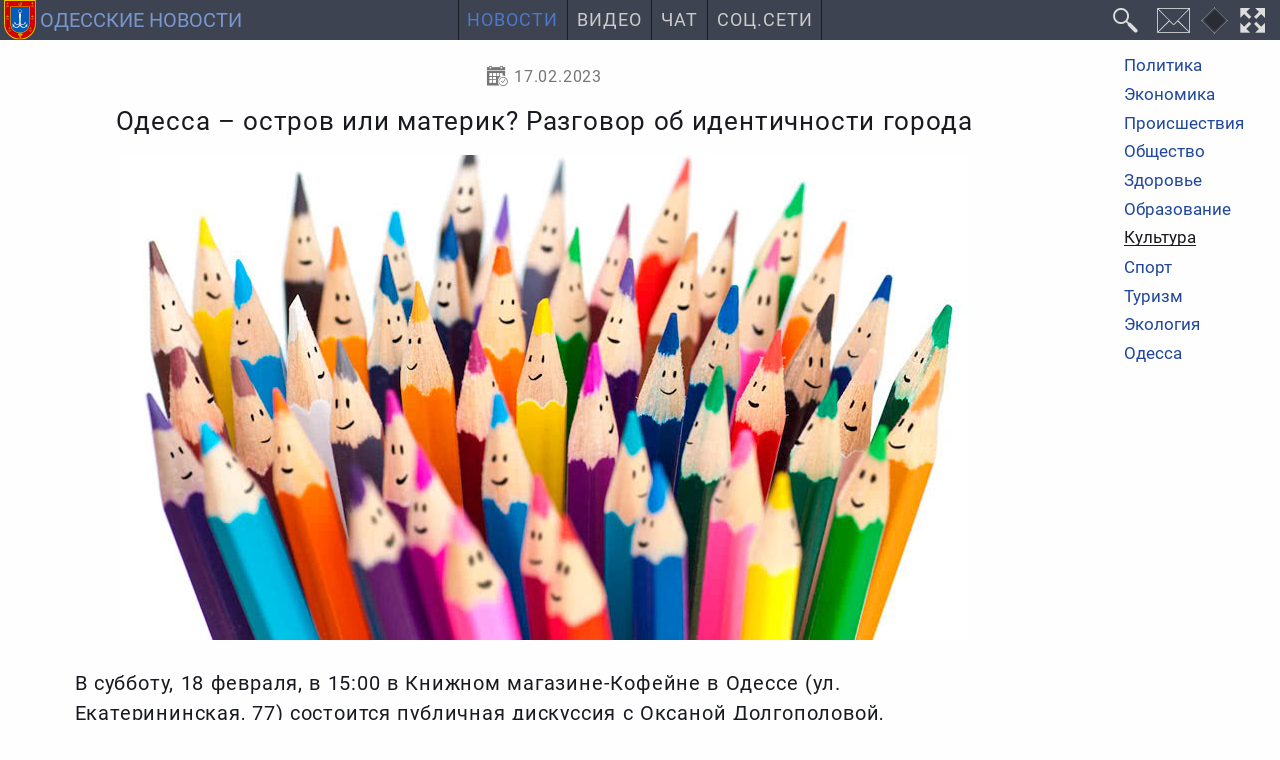

--- FILE ---
content_type: text/html; charset=utf-8
request_url: https://odessa-news.stream/kultura/odessa-ostrov-ili-materik-razgovor-ob-identichnosti-goroda
body_size: 6513
content:
<!DOCTYPE html><html class="ru ltr" dir=ltr lang=ru-UA itemscope itemtype=https://schema.org/WebPage prefix="og: https://ogp.me/ns# fb: https://ogp.me/ns/fb# article: https://ogp.me/ns/article#"><head><meta charset=utf-8><meta name=viewport content="width=device-width"><meta http-equiv=X-UA-Compatible content="IE=edge"><title itemprop="name headline">Одесса &ndash; остров или материк? Разговор об идентичности города</title><meta name=description itemprop="description about" content="В субботу, 18 февраля, в 15:00 в Книжном магазине-Кофейне в Одессе (ул. Екатерининская, 77) состоится публичная дискуссия с Оксаной Долгополовой, соучредителем и куратором платформы культуры памяти Прошлое / Будущее / Искусство, доктором философских профессором кафедры философии Одесского национального университета имени И. И. Мечникова, членом Memory Studies Association."><meta name=keywords itemprop="keywords genre" content="культура,люди,события,концерт,фестиваль,выставка,новости,одесская область,Одесса"><meta property=og:type content=article><meta property=og:title content="Одесса &ndash; остров или материк? Разговор об идентичности города"><meta property=og:description content="В субботу, 18 февраля, в 15:00 в Книжном магазине-Кофейне в Одессе (ул. Екатерининская, 77) состоится публичная дискуссия с Оксаной Долгополовой, соучредителем и куратором платформы культуры памяти Прошлое / Будущее / Искусство, доктором философских профессором кафедры философии Одесского национального университета имени И. И. Мечникова, членом Memory Studies Association."><meta itemprop="url mainEntityOfPage" property=og:url content=https://odessa-news.stream/kultura/odessa-ostrov-ili-materik-razgovor-ob-identichnosti-goroda><meta itemprop="primaryImageOfPage thumbnailUrl" property=og:image content=https://odessa-news.stream//images/default/kultura.jpg><meta name=twitter:card content=summary_large_image><meta name=application-name property=og:site_name content="Одесские новости: Новости Одесской области и города Одесса"><meta name=theme-color content=#3d4350><meta name=mobile-web-app-capable content=yes><meta name=apple-mobile-web-app-title content="Одесские новости: Новости Одесской области и города Одесса"><meta name=apple-mobile-web-app-capable content=yes><meta name=apple-mobile-web-app-status-bar-style content=#3d4350><link rel=mask-icon href=/_img/favicon/favicon.svg color=#3d4350><link rel="shortcut icon" href=/favicon.ico type=image/x-icon><link rel=icon href=/favicon.png sizes=16x16 type=image/png><link rel=icon href=/_img/favicon/favicon32.png sizes=32x32 type=image/png><link rel=icon href=/_img/favicon/favicon48.png sizes=48x48 type=image/png><link rel=icon href=/_img/favicon/favicon62.png sizes=62x62 type=image/png><link rel=icon href=/_img/favicon/favicon192.png sizes=192x192 type=image/png><link rel=apple-touch-startup-image href=/_img/favicon/favicon192.png><link rel=apple-touch-icon href=/_img/favicon/favicon120.png><link rel=apple-touch-icon sizes=152x152 href=/_img/favicon/favicon152.png><link rel=apple-touch-icon sizes=167x167 href=/_img/favicon/favicon167.png><link rel=apple-touch-icon sizes=180x180 href=/_img/favicon/favicon180.png><link rel=apple-touch-icon sizes=192x192 href=/_img/favicon/favicon192.png><link rel=stylesheet href="/min.css?v=13"> <script id=prod src="/min.js?v=12" data-sw-file=/sw-stream-news.js data-disq=odesskie-novosti data-gsearch-id=4a0ab2646a18c9221 data-push=11b76292-a5b6-4e28-9bde-70ffbc774f82 data-push-safari=web.onesignal.auto.09206a8d-cae3-491c-ad76-7a8d47a79aca data-asense=ca-pub-4893032093594716 defer></script> <script id=gtag src="https://www.googletagmanager.com/gtag/js?id=G-ST1S5LZS45" async></script><link rel=alternate type=application/rss+xml title="Одесские новости" href=https://feeds.feedburner.com/novosti-odessa><meta property=fb:app_id content=263548488388187><meta property=article:section content=Культура /><link rel=manifest href=/manifest.json><meta name=msapplication-config content=/browserconfig.xml></head><body id=z3w_131 class="c_content v_article id_79905 trans_header"><div id=system-message-container> </div> <header id=header data-turbolinks-permanent> <a id=logo href=/ title="Новости Одесской области и города Одесса" data-mobile-title=Новости><img src=/_img/logo.svg alt="Новости Одесса" width=42 height=42><span class=logo_text>Одесские новости</span></a> <nav id=z3_menu><ul> <li class="m101 home deep dad"><a href=/ title="Новости Одесской области">Новости</a><ul class=hide_ul><li class=m125><a href=/politika title="Политические новости Одесской области">Политика</a></li><li class=m126><a href=/ekonomika title="Экономические новости Одесской области">Экономика</a></li><li class=m127><a href=/proisshestviya title="Происшествия в Одесской области">Происшествия</a></li><li class=m129><a href=/obshchestvo title="Общественные новости Одесской области">Общество</a></li><li class=m131><a href=/zdorove title="Здоровье и медицина в Одесской области">Здоровье</a></li><li class=m134><a href=/obrazovanie title="Новости образования в Одесской области">Образование</a></li><li class="m130 here active"><a href=/kultura title="Новости культуры в Одесской области">Культура</a></li><li class=m132><a href=/sport title="Новости спорта в Одесской области">Спорт</a></li><li class=m136><a href=/ekologiya title="Новости экологии в Одесской области">Экология</a></li><li class=m135><a href=/odessa title="Новости города Одесса">Одесса</a></li><li class=m147><a href=/arkhiv title="Архив одесских новостей">Архив</a></li></ul></li><li class=m140><a href=/video title="Одесса Сегодня Видео: Одесская видеолента с Ютуба">Видео</a></li><li class=m137><a href=/chat>Чат</a></li><li class=m151><a href=/odessa-social-media title="Одесса в социальных сетях">Соц.Сети</a></li> </ul> </nav><div class="header-buttons dfc"> <button id=custom-gsearch-button class=i_search title=Поиск data-modal-title=Поиск data-jsearch-href=/search data-jsearch-title="Поиск на сайте"><i>Поиск</i></button> <button id=contact-form class=i_mail title=Контакты type=button data-form-url="/?tmpl=form"><i>Контакты</i></button> <button id=change-dsgn class=dsgn data-dsgn=onedark title="Изменить цветовую схему" type=button><i>Изменить цветовую схему</i></button> <button id=fullscreen-mode class=i_fw title="F11 - полноэкранный режим" type=button><i>Во весь экран</i></button> <button id=z3_mobmenu class=i_menu title=Меню type=button><i>Меню</i></button> </div> </header><div id=t131><aside id=side_b><div class=sticky> <nav class=all_cats><ul> <li class=m102><a href=/politika title="Политические новости Одесской области">Политика</a></li><li class=m105><a href=/ekonomika title="Экономические новости Одесской области">Экономика</a></li><li class=m106><a href=/proisshestviya title="Происшествия в Одесской области">Происшествия</a></li><li class=m117><a href=/obshchestvo title="Общественные новости Одесской области">Общество</a></li><li class=m119><a href=/zdorove title="Здоровье и медицина в Одесской области">Здоровье</a></li><li class=m122><a href=/obrazovanie title="Новости образования в Одесской области">Образование</a></li><li class="m118 here active"><a href=/kultura title="Новости культуры в Одесской области">Культура</a></li><li class=m120><a href=/sport title="Новости спорта в Одесской области">Спорт</a></li><li class=m121><a href=/turizm title="Новости туризма в Одесской области">Туризм</a></li><li class=m124><a href=/ekologiya title="Новости экологии в Одесской области">Экология</a></li><li class=m123><a href=/odessa title="Новости города Одесса">Одесса</a></li> </ul> </nav> </div> </aside> <main><article id=odessa-ostrov-ili-materik-razgovor-ob-identichnosti-goroda class="full_article art_79905 cat_16" itemprop=mainEntity itemscope itemtype=https://schema.org/Article prefix="og: http://ogp.me/ns/article#" itemid=https://odessa-news.stream/kultura/odessa-ostrov-ili-materik-razgovor-ob-identichnosti-goroda#Article> <header><div class=full_article_info> <time class="i_calendar1 jtt" datetime=2023-02-17T01:20:24+02:00 title="Опубликовано: 17 февраля 2023" itemprop=datePublished property=article:published_time> 17.02.2023 </time> <span class="i_eye jtt" title="Просмотров: 379"><meta itemprop=interactionCount content=UserPageVisits:379>379 </span> </div><div class=page-header><h1 id=odessa-ostrov-ili-materik-razgovor-ob-identichnosti-goroda itemprop="headline name">Одесса – остров или материк? Разговор об идентичности города</h1></div><div class=article_image itemprop=image itemscope itemtype=https://schema.org/ImageObject><figure> <img src=/images/default/kultura.jpg alt="Одесса – остров или материк? Разговор об идентичности города" itemprop=image width=850 height=485> </figure><meta itemprop=url content=https://odessa-news.stream/images/default/kultura.jpg><meta itemprop=name content="Одесса – остров или материк? Разговор об идентичности города"><meta itemprop=description content="Одесса – остров или материк? Разговор об идентичности города"><meta itemprop=width content=850><meta itemprop=height content=485></div></header><div id=articlebody class=speakable><p itemprop=description> В субботу, 18 февраля, в 15:00 в Книжном магазине-Кофейне в Одессе (ул. Екатерининская, 77) состоится публичная дискуссия с Оксаной Долгополовой, соучредителем и куратором платформы культуры памяти Прошлое / Будущее / Искусство, доктором философских профессором кафедры философии Одесского национального университета имени И. И. Мечникова, членом Memory Studies Association.	</p><div itemprop=articleBody> </div> </div><div class="m0a gads tac"> <ins class=adsbygoogle style="display:block; text-align:center;" data-ad-layout=in-article data-ad-format=fluid data-ad-client=ca-pub-4893032093594716 data-ad-slot=1370727617></ins> </div><footer><div class="dfwsb art_bottom"><div class=category_name> <a class=i_folder href=/kultura itemprop="articleSection genre" content=Культура>Культура</a> </div><div id=art-vote><div class=content_vote> <input type=hidden name=task value=article.vote> <input type=hidden name=hitcount value=0> <input type=hidden name=url value="https://odessa-news.stream/kultura/odessa-ostrov-ili-materik-razgovor-ob-identichnosti-goroda?hitcount=0&tmpl=sysmess"> <input type="hidden" name="64100f8f103324b50fd6c7cc623f3795" value="1" /> </div><div id=response-vote></div><div class=content_rating itemprop=aggregateRating><meta itemprop=ratingValue content=5><meta itemprop=ratingCount content=1><div id=content_vote_79905 class=voting_stars><span class="vote_star green tt" data-vote=1 title=1></span><span class="vote_star green tt" data-vote=2 title=2></span><span class="vote_star green tt" data-vote=3 title=3></span><span class="vote_star green tt" data-vote=4 title=4></span><span class="vote_star green tt" data-vote=5 title=5></span></div></div></div></div></footer></article><hr><div id=disqus_thread data-art-id=79905 data-art-link=https://odessa-news.stream/kultura/odessa-ostrov-ili-materik-razgovor-ob-identichnosti-goroda></div><div class=relateditems><p>Читайте также:</p><ul> <li> <a href=/kultura/operativnoe-komandovanie-yug-opublikovalo-kotikov-zashchitnikov> Оперативное командование “Юг” опубликовало котиков-защитников </a> </li> <li> <a href=/kultura/odesskaya-opera-priglashaet-na-prosmotr-baleta-sudby-svobodnyy-golos-sovremennosti> Одесская опера приглашает на просмотр балета “Судьбы” – свободный голос современности </a> </li> <li> <a href=/kultura/v-odesse-proydut-chitki-sovremennoy-ukrainskoy-dramaturgii> В Одессе пройдут читки современной украинской драматургии </a> </li> <li> <a href=/kultura/izvestnyy-organist-iz-frantsii-bernar-struber-dast-v-odesse-kontsert> Известный органист из Франции Бернар Струбер даст в Одессе концерт </a> </li> </ul> </div> <script id=microdata-Article type=application/ld+json>{"@context":"https:\/\/schema.org","@type":"NewsArticle","@id":"https:\/\/odessa-news.stream\/kultura\/odessa-ostrov-ili-materik-razgovor-ob-identichnosti-goroda#Article","url":"https:\/\/odessa-news.stream\/kultura\/odessa-ostrov-ili-materik-razgovor-ob-identichnosti-goroda","articleSection":"news","author":{"@id":"https:\/\/odessa-news.stream\/#Organization"},"publisher":{"@id":"https:\/\/odessa-news.stream\/#Organization"},"speakable":{"@type":"SpeakableSpecification","cssSelector":["h1",".speakable"]}}</script> </main><aside id=side_a><div class="custom side_logo"> <a href=/ title="Новости Одесской области и города Одесса"> <img src=/_img/logo.svg alt="Герб Одесской области" loading=lazy> </a></div></aside></div><div id=botmenu><div class=breadcrumb><ol class=breadcrumb_list itemprop=breadcrumb itemscope itemtype=https://schema.org/BreadcrumbList><meta itemprop=numberOfItems content=3><li class="path p_1 i_chev_r" itemprop=itemListElement itemscope itemtype=https://schema.org/ListItem> <a href=https://odessa-news.stream/ title=Новости itemprop=item> <span itemprop=name>Новости</span> <meta itemprop="url mainEntityOfPage" content=https://odessa-news.stream/></a> <meta itemprop=position content=1></li> <li class="path p_2 i_chev_r" itemprop=itemListElement itemscope itemtype=https://schema.org/ListItem> <a href=https://odessa-news.stream/kultura title=Культура itemprop=item> <span itemprop=name>Культура</span> <meta itemprop="url mainEntityOfPage" content=https://odessa-news.stream/kultura></a> <meta itemprop=position content=2></li> <li class="path p_3 here" itemprop=itemListElement itemscope itemtype=https://schema.org/ListItem> <a href=https://odessa-news.stream/kultura/pomerla-ukrainska-spivachka-nina-matvienko title="Померла українська співачка Ніна Матвієнко" itemprop=item> <span itemprop=name> Померла українська співачка Ніна Матвієнко </span> <meta itemprop="url mainEntityOfPage" content=https://odessa-news.stream/kultura/pomerla-ukrainska-spivachka-nina-matvienko></a> <meta itemprop=position content=3></li> </ol> </div> <script type=application/ld+json>{"@context":"http://schema.org","@type":"BreadcrumbList","numberOfItems":"3","itemListElement":[{"@type":"ListItem","position":1,"item":{"@id":"https://odessa-news.stream/","name":"Новости","mainEntityOfPage":"https://odessa-news.stream/","url":"https://odessa-news.stream/"}},{"@type":"ListItem","position":2,"item":{"@id":"https://odessa-news.stream/kultura","name":"Культура","mainEntityOfPage":"https://odessa-news.stream/kultura","url":"https://odessa-news.stream/kultura"}},{"@type":"ListItem","position":3,"item":{"@id":"https://odessa-news.stream/kultura/pomerla-ukrainska-spivachka-nina-matvienko","name":"Померла українська співачка Ніна Матвієнко","mainEntityOfPage":"https://odessa-news.stream/kultura/pomerla-ukrainska-spivachka-nina-matvienko","url":"https://odessa-news.stream/kultura/pomerla-ukrainska-spivachka-nina-matvienko"}}]}</script> </div><footer id=footer data-turbolinks-permanent><div class="foot_info dfwsac p05"><div class=foot_links> <a href=https://nikolaev.odessa-news.stream title="Новости Николаевской области и города Николаев" target=_blank><img src=/_img/logos/nikolaevskie-novosti.svg alt="Новости Николаев" width=28 height=40 loading=lazy>Николаевские новости</a> <a href=https://kherson.odessa-news.stream title="Новости Херсонской области и города Херсон" target=_blank><img src=/_img/logos/khersonskie-novosti.svg alt="Новости Херсон" width=28 height=40 loading=lazy>Херсонские новости</a> <a href=https://it.odessa-news.stream title="Новости Интернет Технологий" target=_blank><img src=/_img/logos/it-news.png alt=Глобус width=30 height=30 loading=lazy>Новости IT</a> </div><div class=foot_smm_links> <a class=i_rss1 href=https://feeds.feedburner.com/novosti-odessa title="Новостная лента" target=_blank rel="nofollow noopener noreferrer"></a> <a class=i_fb href=https://www.facebook.com/OdesskieNovosti title="Одесские новости в FB" target=_blank rel="nofollow noopener noreferrer"></a> </div><div class=foot_contacts><p> <a href=/o-nas>О нас</a> </p><p> <a href=/politika-konfidentsialnosti>Политика конфиденциальности</a> </p><p> Контакты:<br> <a href="/cdn-cgi/l/email-protection#cca1ada5a08ca3a8a9bfbfade1a2a9bbbfe2bfb8bea9ada1" title="Написать письмо на электронную почту" target=_blank rel="nofollow noopener noreferrer"><span class="__cf_email__" data-cfemail="761b171f1a361912130505175b181301055805020413171b">[email&#160;protected]</span></a> </p></div><p class=foot_desc>Круглосуточные новости Одесской области</p></div><div class="toup upbottom" title=Наверх role=button><i class=i_chev_t></i></div> <span class="toup upleft" title=Наверх role=button></span> </footer><div id=z3_modal data-turbolinks-permanent></div><div id=modal_container data-turbolinks-permanent></div> <script data-cfasync="false" src="/cdn-cgi/scripts/5c5dd728/cloudflare-static/email-decode.min.js"></script><script id=microdata-Organization type=application/ld+json>{"@context":"https:\/\/schema.org","@type":"Organization","@id":"https:\/\/odessa-news.stream\/#Organization","url":"https:\/\/odessa-news.stream\/","email":"mail@odessa-news.stream","name":"\u041e\u0434\u0435\u0441\u0441\u043a\u0438\u0435 \u043d\u043e\u0432\u043e\u0441\u0442\u0438: \u041d\u043e\u0432\u043e\u0441\u0442\u0438 \u041e\u0434\u0435\u0441\u0441\u043a\u043e\u0439 \u043e\u0431\u043b\u0430\u0441\u0442\u0438 \u0438 \u0433\u043e\u0440\u043e\u0434\u0430 \u041e\u0434\u0435\u0441\u0441\u0430","description":"\u041d\u043e\u0432\u043e\u0441\u0442\u0438 \u041e\u0434\u0435\u0441\u0441\u043a\u043e\u0439 \u043e\u0431\u043b\u0430\u0441\u0442\u0438 \u0438 \u0433\u043e\u0440\u043e\u0434\u0430 \u041e\u0434\u0435\u0441\u0441\u0430. \u0421\u0432\u0435\u0436\u0430\u044f \u0438 \u0430\u043a\u0442\u0443\u0430\u043b\u044c\u043d\u0430\u044f \u0438\u043d\u0444\u043e\u0440\u043c\u0430\u0446\u0438\u044f \u043e \u043f\u043e\u043b\u0438\u0442\u0438\u043a\u0435, \u044d\u043a\u043e\u043d\u043e\u043c\u0438\u043a\u0435, \u043f\u0440\u043e\u0438\u0441\u0448\u0435\u0441\u0442\u0432\u0438\u044f\u0445, \u0441\u043f\u043e\u0440\u0442\u0435, \u0442\u0443\u0440\u0438\u0437\u043c\u0435, \u043e\u0431\u0440\u0430\u0437\u043e\u0432\u0430\u043d\u0438\u0438, \u043c\u0435\u0434\u0438\u0446\u0438\u043d\u0435, \u043a\u0443\u043b\u044c\u0442\u0443\u0440\u0435, \u043e\u0431\u0449\u0435\u0441\u0442\u0432\u0435, \u044d\u043a\u043e\u043b\u043e\u0433\u0438\u0438 \u0432 \u041e\u0434\u0435\u0441\u0441\u043a\u043e\u0439 \u043e\u0431\u043b\u0430\u0441\u0442\u0438 \u0438 \u041e\u0434\u0435\u0441\u0441\u0435.","keywords":"\u041e\u0434\u0435\u0441\u0441\u043a\u0430\u044f \u043e\u0431\u043b\u0430\u0441\u0442\u044c, \u041e\u0434\u0435\u0441\u0441\u0430, \u043d\u043e\u0432\u043e\u0441\u0442\u0438, \u0441\u0432\u043e\u0434\u043a\u0438 \u043d\u043e\u0432\u043e\u0441\u0442\u0435\u0439, \u0445\u0440\u043e\u043d\u0438\u043a\u0430, \u043f\u043e\u043b\u0438\u0442\u0438\u043a\u0430, \u044d\u043a\u043e\u043d\u043e\u043c\u0438\u043a\u0430, \u043f\u0440\u043e\u0438\u0441\u0448\u0435\u0441\u0442\u0432\u0438\u044f, \u043a\u0440\u0438\u043c\u0438\u043d\u0430\u043b, \u043e\u0431\u0449\u0435\u0441\u0442\u0432\u043e, \u043a\u0443\u043b\u044c\u0442\u0443\u0440\u0430, \u0437\u0434\u043e\u0440\u043e\u0432\u044c\u0435, \u0441\u043f\u043e\u0440\u0442, \u0442\u0443\u0440\u0438\u0437\u043c, \u043e\u0431\u0440\u0430\u0437\u043e\u0432\u0430\u043d\u0438\u0435, \u044d\u043a\u043e\u043b\u043e\u0433\u0438\u044f.","logo":{"@type":"ImageObject","url":"https:\/\/odessa-news.stream\/_img\/favicon\/favicon512.png","width":"512","height":"512"}}</script><script id=microdata-WebSite type=application/ld+json>{"@context":"https:\/\/schema.org","@type":"WebSite","@id":"https:\/\/odessa-news.stream\/#Organization","potentialAction":{"@type":"SearchAction","name":"\u041e\u0434\u0435\u0441\u0441\u043a\u0438\u0435 \u043d\u043e\u0432\u043e\u0441\u0442\u0438: \u041d\u043e\u0432\u043e\u0441\u0442\u0438 \u041e\u0434\u0435\u0441\u0441\u043a\u043e\u0439 \u043e\u0431\u043b\u0430\u0441\u0442\u0438 \u0438 \u0433\u043e\u0440\u043e\u0434\u0430 \u041e\u0434\u0435\u0441\u0441\u0430","target":"https:\/\/odessa-news.stream\/search?searchword={search_term_string}","query-input":"required name=search_term_string"}}</script><script>(function(){function c(){var b=a.contentDocument||a.contentWindow.document;if(b){var d=b.createElement('script');d.innerHTML="window.__CF$cv$params={r:'9a4897f19df76e89',t:'MTc2NDE1MTgwMA=='};var a=document.createElement('script');a.src='/cdn-cgi/challenge-platform/scripts/jsd/main.js';document.getElementsByTagName('head')[0].appendChild(a);";b.getElementsByTagName('head')[0].appendChild(d)}}if(document.body){var a=document.createElement('iframe');a.height=1;a.width=1;a.style.position='absolute';a.style.top=0;a.style.left=0;a.style.border='none';a.style.visibility='hidden';document.body.appendChild(a);if('loading'!==document.readyState)c();else if(window.addEventListener)document.addEventListener('DOMContentLoaded',c);else{var e=document.onreadystatechange||function(){};document.onreadystatechange=function(b){e(b);'loading'!==document.readyState&&(document.onreadystatechange=e,c())}}}})();</script><script defer src="https://static.cloudflareinsights.com/beacon.min.js/vcd15cbe7772f49c399c6a5babf22c1241717689176015" integrity="sha512-ZpsOmlRQV6y907TI0dKBHq9Md29nnaEIPlkf84rnaERnq6zvWvPUqr2ft8M1aS28oN72PdrCzSjY4U6VaAw1EQ==" data-cf-beacon='{"version":"2024.11.0","token":"623940190cff41e293bdc82b33d76f79","r":1,"server_timing":{"name":{"cfCacheStatus":true,"cfEdge":true,"cfExtPri":true,"cfL4":true,"cfOrigin":true,"cfSpeedBrain":true},"location_startswith":null}}' crossorigin="anonymous"></script>
</body></html>

--- FILE ---
content_type: text/html; charset=utf-8
request_url: https://www.google.com/recaptcha/api2/aframe
body_size: 149
content:
<!DOCTYPE HTML><html><head><meta http-equiv="content-type" content="text/html; charset=UTF-8"></head><body><script nonce="hqdRJFXGkP7_GR2MnETNDA">/** Anti-fraud and anti-abuse applications only. See google.com/recaptcha */ try{var clients={'sodar':'https://pagead2.googlesyndication.com/pagead/sodar?'};window.addEventListener("message",function(a){try{if(a.source===window.parent){var b=JSON.parse(a.data);var c=clients[b['id']];if(c){var d=document.createElement('img');d.src=c+b['params']+'&rc='+(localStorage.getItem("rc::a")?sessionStorage.getItem("rc::b"):"");window.document.body.appendChild(d);sessionStorage.setItem("rc::e",parseInt(sessionStorage.getItem("rc::e")||0)+1);localStorage.setItem("rc::h",'1764151804561');}}}catch(b){}});window.parent.postMessage("_grecaptcha_ready", "*");}catch(b){}</script></body></html>

--- FILE ---
content_type: text/css
request_url: https://odessa-news.stream/min.css?v=13
body_size: 15602
content:
body,html{background-color:#fefefe}html,main{width:100%}body,mark{color:#181a1f}figure,table{width:-webkit-max-content;max-width:100%}figure,iframe,table,table caption{max-width:100%}#z3_menu>ul,main{letter-spacing:1px}#header,#system-message,.mmo main::before{position:fixed;left:0;right:0}.mmo #z3_menu,body{overflow-x:hidden;overflow-y:auto}.item_img,.mmo,.modal_container-visible,.upbottom,.z3_modal,svg:not(:root){overflow:hidden}#tags .item_img,.lang_list li.lang-active{order:0}#logo,#system-message-container .alert-heading,#z3_menu>ul>li,.blog_tags a,.tagspopular a{text-transform:uppercase}#logo>.logo_text,#z3_menu .hide_ul,.blog_tags a,.foot_links>a,.item_img>.desc_info>*,.search label{white-space:nowrap}.tooltipster-content,body *{box-sizing:border-box}@font-face{font-family:'Open Sans';font-display:swap;src:local('Open Sans'),local('OpenSans'),url(/_fonts/opensans.woff2) format('woff2'),url(/_fonts/opensans.woff) format('woff'),url(/_fonts/opensans.ttf) format('truetype'),url(/_fonts/opensans.eot) format('embedded-opentype');font-weight:400;font-style:normal}@font-face{font-family:roboto;font-display:swap;src:local('Roboto'),local('roboto'),url(/_fonts/roboto/roboto.woff2) format('woff2'),url(/_fonts/roboto/roboto.woff) format('woff'),url(/_fonts/roboto/roboto.ttf) format('truetype'),url(/_fonts/roboto.eot) format('embedded-opentype');font-weight:400;font-style:normal}@font-face{font-family:icons;font-display:block;src:url(/_fonts/icons.woff2) format('woff2'),url(/_fonts/icons.woff) format('woff'),url(/_fonts/icons.ttf) format('truetype'),url(/_fonts/icons.eot) format('embedded-opentype'),url(/_fonts/icons.otf);font-style:normal;font-weight:400}html{height:100%;overscroll-behavior-y:contain;font-size:115%;-webkit-text-size-adjust:115%;-ms-text-size-adjust:115%;font-family:sans-serif,icons}body{cursor:default;font:1rem/1.1 roboto,arial,sans-serif,icons;padding:2.3rem 0 0;margin:0}pre,table,textarea{overflow:auto}main{font:1.2rem/1.6 roboto,arial,sans-serif,icons;max-width:74%;flex:1 0;order:2;margin:0 auto;padding:0 1vw;word-spacing:.03em}#header-lang .lang_flag,.db,.foot_smm_links>a>img,article,aside,details,figcaption,figure,footer,header,hgroup,nav,section,summary{display:block}#modal_container>div.modal_child-active,#z3_modal>div,.article_image figure,.content_rating,.dib,.form.form_inline,.mdl_login_fields,.search>form>fieldset,.touchevents #z3_menu a.icon_only>span,.voting_stars,.z3w_jform .control-group label,.z3w_jform .subform-repeatable-wrapper .media-preview,a,audio,b,canvas,code,img,kbd,pre,samp,strong,video{display:inline-block}audio:not([controls]){display:none;height:0}[hidden]{display:none}a,a:visited,label{text-decoration:none;outline:0;cursor:pointer}a{line-height:1;color:#2451b2}.tr a{transition:visibility .2s,opacity .2s,transform .2s,color .2s,background-color .2s,box-shadow .2s}a:active,a:focus,a:hover{outline:0}.blog h2>a:hover,.blog h2>a:visited:hover,.blog h3>a:hover,.blog h3>a:visited:hover,.only_links h2>a:hover,.only_links h3>a:hover,a:focus,a:hover{color:#1e4392}.h1,.h2,.h3,.h4,.h5,.h6,h1,h2,h3,h4,h5,h6{margin:0;text-align:center;font-weight:400;line-height:1;padding:.5em 0}.h5,.h6,h5,h6{text-align:inherit}.h1,h1{font-size:2.2em;padding:.67em 0}.breadcrumb .path.p_1>a::before,.h2,h2{font-size:1.5em}.h3,h3{font-size:1.35em}.h4,h4{font-size:1.25em}.h5,h5{font-size:1.2em}.h6,h6{font-size:1.15em}abbr[title]{border-bottom:1px dotted #4d78cc;-webkit-text-decoration-color:#4d78cc;text-decoration-color:#4d78cc}b,strong{font-weight:700}blockquote{font:.9em/1.2 roboto,'Open Sans',sans-serif,icons;margin:1em 0 1em 2%;padding:.25em 0 .25em 2%;background-color:rgba(0,0,0,.01);border-left:3px solid #70b4b3}#articlebody ul,#cpa ul.cpa_desc>li,blockquote>p,dl,menu,ol{margin:.25em 0}q{font:italic 1em/1.4 roboto,'Open Sans',sans-serif,icons;quotes:none}q::before{content:'\201C'}q::after{content:'\201D'}cite{font-style:normal}cite::before{content:'\00AB'}cite::after{content:'\00BB'}cite::after,cite::before,q::after,q::before{color:#70b4b3}dfn{font-style:italic}mark{background-color:#70b4b3}em{text-decoration:underline}em,s,u{-webkit-text-decoration-color:#70b4b3;text-decoration-color:#70b4b3}p,pre{margin:1em 0;padding:0}#articlebody,pre{margin:1em auto;word-wrap:break-word}code,kbd,pre,samp{font-family:Consolas,"Lucida Console",Monaco,"Courier New",Courier,monospace,serif;font-size:.95em;color:#cecece;background-color:#282c34;padding:.15em}pre,pre>code{display:block}code{padding:.2em}pre{max-width:93vw;font-size:.9em;padding:.5em;border:1px solid rgba(0,0,0,.5);white-space:pre}pre>code{font-size:1em}small{font-size:80%}sub,sup{font-size:75%;line-height:0;position:relative;vertical-align:baseline}sup{top:-.5em}sub{bottom:-.25em}dd{margin:0 0 0 2%}#articlebody ul,menu,ol{padding:0 0 0 2%}#articlebody ul{list-style:disc}#articlebody ol ol,#articlebody ul ul{font-size:.97em;list-style-type:circle}.all_cats ul,.tagspopular ul,ul{list-style:none;padding:0;margin:0}img{border:0;-ms-interpolation-mode:bicubic}figure{width:max-content;margin:0 auto;text-align:center}#cpa .cpa_contact>.btn,.fs075,figcaption{font-size:.75em}#custom-gsearch form.gsc-search-box,#custom-gsearch table,.archive .result-text,.blog_header .short_desc p,.intro_text>p,.lenta_article_content>p,.m0,form,table td>p{margin:0}fieldset{border:1px solid rgba(0,0,0,.3);margin:0;padding:.35em .625em .75em}legend{border:0;padding:0 .3em;white-space:normal}input[type=button],input[type=reset],input[type=submit]{-webkit-appearance:button}.btn,button,input[type=button],input[type=reset],input[type=submit]{display:inline-flex;align-items:center;justify-content:center;font:1.1em/1 roboto,'Open Sans',sans-serif,icons;margin:0;padding:.5em 1em;color:#fefefe;background-color:#3367d6;box-shadow:0 .1em .3em #020408;border:none;border-radius:0;text-transform:uppercase;cursor:pointer;outline:0}iframe,table{display:block}.blog h2>a:visited,.blog h3>a:visited,.only_links .blog h2>a,.only_links .blog h3>a,select{color:#181a1f}input,select,select>optgroup,textarea{background-color:#fefefe}.tr #z3_menu,.tr .btn,.tr button,.tr input[type=button],.tr input[type=reset],.tr input[type=submit]{transition:visibility .3s,opacity .3s,transform .3s,color .3s,background-color .3s,box-shadow .3s}.btn:hover,button:hover,input[type=button]:hover,input[type=reset]:hover,input[type=submit]:hover{background-color:#2f5dc0;box-shadow:0 .25em .5em #0a1733;transform:scale(1.1)}.btn:active,button:active,input[type=button]:active,input[type=reset]:active,input[type=submit]:active{box-shadow:0 0 .3em #0a1733;transform:scale(.9);transition:visibility .1s,opacity .1s,transform .1s,color .1s,background-color .1s,box-shadow .1s}.btn:focus,button:focus,input[type=button]:focus,input[type=reset]:focus,input[type=submit]:focus{background-color:#2051b9}a.btn:active,a.btn:focus,a.btn:hover{color:#fefefe}.touchevents .btn:hover,.touchevents button:hover,.touchevents input[type=button]:hover,.touchevents input[type=reset]:hover,.touchevents input[type=submit]:hover{transform:scale(1)}.touchevents .btn:active,.touchevents button:active,.touchevents input[type=button]:active,.touchevents input[type=reset]:active,.touchevents input[type=submit]:active{transform:scale(.9)}input,select,textarea{font:1em/1.5 roboto,'Open Sans',sans-serif,icons;height:2em;margin:0;padding:.3em;color:#181a1f;border:none;box-shadow:0 0 .3em #5c6370 inset;vertical-align:baseline;outline:0;filter:none}select,select option{font-size:1em}.tr input,.tr select,.tr textarea{transition:visibility .3s,opacity .3s,transform .3s,color .3s,box-shadow .3s}input:hover,select:hover,textarea:hover{box-shadow:0 0 .2em #5c6370 inset}.form_field.error input:focus,.form_field.error textarea:focus,.z3w_jform .error>input:focus,.z3w_jform .error>textarea:focus,input:focus,select:focus,textarea:focus{box-shadow:0 0 .2em #5c6370}button[disabled],button[disabled]:hover,input[disabled],input[disabled]:hover{color:inherit;box-shadow:0 .1em .3em #020408;opacity:.4;cursor:not-allowed;transform:unset}input[readonly],textarea[readonly] input[readonly]:hover,textarea[readonly]:active,textarea[readonly]:focus input[readonly]:active,textarea[readonly]:hover input[readonly]:focus{color:inherit;box-shadow:0 0 .3em #5c6370 inset;opacity:.4;cursor:not-allowed}input[type=search]{-webkit-appearance:textfield}input[type=search]::-webkit-search-cancel-button,input[type=search]::-webkit-search-decoration{-webkit-appearance:none}input[type=checkbox],input[type=color],input[type=radio],input[type=range]{line-height:1;padding:0;background-color:transparent;box-shadow:none}input[type=checkbox],input[type=radio]{box-sizing:border-box;height:auto;margin-right:.25em;box-shadow:none;cursor:pointer;-webkit-appearance:none;appearance:none}input[type=checkbox]::before{content:'\e018';color:#3367d6}input[type=checkbox]:checked::before{content:'\e019';color:#4bae4f}input[type=radio]::before,input[type=radio]:checked::before{content:'';display:inline-block;width:.9em;height:.9em;border:.1em solid;border-radius:50%;vertical-align:top}table caption,table td,table th{border:1px solid rgba(0,0,0,.3)}.z3w_jform .subform-repeatable-wrapper .btn-primary,input[type=radio]::before{color:#3367d6}input[type=radio]:checked::before{color:#4bae4f;background-color:#4bae4f}input[type=color]{height:1.25em;width:1.25em;vertical-align:text-bottom}input[type=range]{height:inherit;width:inherit;vertical-align:middle}button::-moz-focus-inner,input::-moz-focus-inner{border:0;padding:0}.pag_active,.pag_num>a{border:1px solid}textarea{vertical-align:top;width:100%;min-height:4.2em;line-height:1.2}label{line-height:1}select{line-height:2;height:2em!important;border:none;padding:0 1.25em 0 .3em;background-image:url([data-uri]);background-repeat:no-repeat;background-position:99% 50%;background-position-x:calc(100% - .25em);background-position-y:center;background-size:.75em;cursor:pointer;-webkit-appearance:none;appearance:none}select::-ms-expand{display:none}select>optgroup{font-size:.8em}select>optgroup>option{font-size:1.2em}iframe{border:none}hr{height:1px;color:rgba(0,0,0,.3);border-color:rgba(0,0,0,.3);border-style:solid}table{width:max-content;font-size:.8em;margin:0 auto;border-collapse:collapse;border-spacing:0}table caption{border-bottom:0}table tfoot,table thead{font-size:.9em;background-color:rgba(0,0,0,.1)}table tr:hover{background-color:rgba(0,0,0,.15)}table td,table th{line-height:1.2;padding:.5em;text-align:center}::-webkit-scrollbar{width:8px}.touchevents ::-webkit-scrollbar{width:3px}::-webkit-scrollbar-track{background:0 0}::-webkit-scrollbar-track:hover{background:0 0}::-webkit-scrollbar-thumb{background:#3d4350}::-webkit-scrollbar-thumb:hover{background:#757575}.header-buttons .dsgn,.header-buttons .dsgn:hover{background-color:#282c34}@-moz-document url-prefix(){input,input:focus,input:hover,select,select:focus,select:hover,textarea,textarea:focus,textarea:hover{filter:none}div,html,nav{scrollbar-color:#3d4350 transparent;scrollbar-width:thin}}#custom-gsearch .gs-promotion-image-box img.gs-promotion-image,#custom-gsearch .gsc-adBlock,#custom-gsearch iframe,.dn,body.fw_page #botmenu,body.fw_page aside,body.fw_page footer{display:none!important}#t131,#z3_menu a,.df,.dfc,.dfcc,.dfsa,.dfsac,.dfsb,.dfsbc,.smm_timelines .fb_timelines,.smm_timelines .label_twtr,.smm_timelines .smm_timelines_switcher:checked~.smm_timelines_switcher_labels>label.label_fb,.smm_timelines .smm_timelines_switcher:checked~.twtr_timelines{display:flex}#header,#lenta .lenta_user,#z3_menu>ul,.dfw,.dfwc,.dfwcc,.dfwsa,.dfwsac,.dfwsb,.dfwsbc{display:flex;flex-wrap:wrap}#header-lang,#logo,.lang_list{display:inline-flex}#botmenu-lang,#tags .item_desc_footer,#z3_menu a.icon_only>span,#z3_mobmenu,.blg_dsgn>.blg_dsgn-btn>i,.breadcrumb .path.p_1 span,.desc_info>.i_eye,.dsq_widget_comments .dsq-widget-meta a+a,.dsq_widget_comments .dsq-widget-meta a[href^="#comment-"],.full_article_info>.i_eye,.header-buttons button>i,.item_img>.desc_info,.items_container+.items_container .pagination,.lang_list a>i,.newsflash .i_eye,.only_links .item_desc_footer,.only_links .item_img,.only_links time.i_calendar1::before,.only_links ul.blog_tags,.page-registration .fieldset_fieldsetSN>.control-group>.control-label,.smm_timelines .label_fb,.smm_timelines .smm_timelines_switcher,.smm_timelines .smm_timelines_switcher:checked~.fb_timelines,.smm_timelines .smm_timelines_switcher:checked~.smm_timelines_switcher_labels>label.label_twtr,.smm_timelines .twtr_timelines,.tooltipster-base .comment .i_user::after,.z3w_jform .control-label label>.star,.z3w_jform .field-spacer{display:none}#header,.dfc,.dfcc,.dfwc,.dfwcc,.pagination a{justify-content:center}.dfsb,.dfsbc,.dfwsb,.dfwsbc{justify-content:space-between}.dfsa,.dfsac,.dfwsa,.dfwsac{justify-content:space-around}#z3_menu a,.aic,.dfcc,.dfwcc,.dfwsac,.dfwsbc{align-items:center}.f1,.f1c{flex:1 0}#cpa .cpa_contact,.f1c{align-self:center}.search-results,.tal{text-align:initial}#botmenu-lang,#system-message,.all_cats,.article_image,.comments_form .form_field-submit,.form,.form_container,.home_desc,.item_img>.desc_info,.mdl_login,.page-registration .fieldset_fieldsetSN,.search,.side_logo,.stt::after,.tac,.tagspopular,.tt::after,.upbottom,.z3w_jform .control-group{text-align:center}.fr{float:right}.fl{float:left}.lsn{list-style:none;margin:0;padding:0}.red,.voting_response .error{color:#e61b1b}#system-message{z-index:999;cursor:pointer;color:#ccc;background-color:#111;padding:1em 0;box-shadow:0 .25em .5em #21252b}#logo,.header_transp #z3_menu a:focus,.header_transp #z3_menu a:hover{color:#7996cf}#header,.upbottom{background-color:#3d4350}.tr #header,.tr #system-message{transition:transform .3s}#header-lang,.touchevents #z3_mobmenu{transition:visibility .3s,opacity .3s,transform .3s,color .3s,background-color .3s,box-shadow .3s}.hdr-unpinned #system-message{transform:translateY(-2.3em)}#system-message::before{position:absolute;top:0;right:0;content:'\e001';color:#e61b1b}#system-message-container .alert-heading{color:#e61b1b}#system-message-container .alert-success .alert-heading{color:#73a15d}#t131{flex-wrap:wrap;min-height:100vh}#side_a,#side_b{flex:0 1 13%;font-size:.85em;padding:0 .5rem;z-index:1}#side_a,.lang_list li{order:1}#side_b{order:3}#header{top:0;z-index:9;font-size:.8rem;height:2.3rem}#header input{color:#ddd;background-color:transparent}#botmenu-lang .lang_list:hover li,.hdr-pinned.hdr-not-top #header{opacity:.9}#cpa:hover,.accordion-content.active,.hdr-pinned.hdr-not-top #header:hover,.mdl_login-login .mdl_login_links:hover,.tooltipster-fade.tooltipster-show{opacity:1}#header-lang li,#z3_menu .hide_ul,.touchevents #z3_menu{opacity:0;visibility:hidden}.hdr-not-top #header,.hdr-unpinned #header{transform:translateY(-100%)}.hdr.hdr-pinned #header,.item_img:hover>.desc_info,.touchevents.hdr-not-top .upleft{transform:translateY(0)}#z3_menu>ul{height:100%;font-size:1.4em;line-height:1.5}#contact-form,#cpa a,#lenta .lenta_user_form_response,#z3_menu .deep,.blog_cutom_img,.oldtv,.stt,.tt,.upbottom>.i_chev_t,body.fw_page main>section{position:relative}#z3_menu .hide_ul{position:absolute;min-width:100%;background-color:rgba(61,67,80,.98);box-shadow:0 1px 5px #5c6370,0 5px 25px #000}.tr #z3_menu .hide_ul{transition:visibility .35s,opacity .35s,transform .35s,color .35s,background-color .35s,box-shadow .35s}#z3_menu>ul>.deep>ul{font-size:.95em;left:0;top:99%;transform:rotateX(90deg);transform-origin:0 0}#z3_menu .hide_ul>.deep>.hide_ul{top:0;left:100%;transform:rotateY(90deg)}#z3_menu .hide_ul>.deep:hover>.hide_ul,#z3_menu>ul>.deep:hover>ul{visibility:visible;display:block;opacity:1;z-index:99}#z3_menu>ul>.deep:hover>ul{transform:rotateX(0)}#z3_menu .hide_ul>.deep:hover>.hide_ul{transform:rotateY(0)}#z3_menu .hide_ul>li{border-bottom:1px solid rgba(24,26,31,.9);text-transform:none}#z3_menu .hide_ul>li:last-child{border:none}#z3_menu a{height:100%;padding:.5em .75em;color:#ccc}#logo,.header-buttons button{align-items:center;height:100%}.tr #z3_menu a{transition:color .2s,background-color .2s,box-shadow .2s}#z3_menu a:focus,#z3_menu a:hover{background-color:rgba(24,26,31,.9)}#z3_menu>ul>li{display:inline-block;font-size:.9em;border-left:1px solid rgba(24,26,31,.9)}#z3_menu>ul>li:last-child{border-right:1px solid rgba(24,26,31,.9)}#fw.hdr-top #z3_menu>ul>li,#fw.hdr-top #z3_menu>ul>li:last-child{border-color:transparent}#z3_menu .active>a,#z3_menu .active_alias>a{color:#4d78cc}#z3_menu>ul>li>a{padding:.5em .5em .45em}#z3_mobmenu{order:1}.mmo main::before{content:'';top:0;bottom:0;background:rgba(0,0,0,.8);z-index:2}.header-buttons button,.header-buttons button:focus,.header-buttons button:hover,.touchevents .header_transp #header ul.hide_ul{background-color:transparent}.mmo #z3_mobmenu{position:relative;z-index:999}.mmo #z3_mobmenu:before{content:'\e001';font-size:1.2em;color:#e61b1b}.no-touchevents .mmo #z3_mobmenu:before{padding-right:.35em}.touchevents #z3_menu{position:fixed;top:0;bottom:0;right:0;min-height:100vh;z-index:-1}.mmo #z3_menu{display:block;background-color:#181a1f;box-shadow:0 0 1em #5c6370;visibility:visible;opacity:1;z-index:999}.touchevents #z3_menu>ul{display:inline-block;font-size:2em;margin:2em 1.5em 3em;height:auto;text-align:initial}.touchevents #z3_menu li{display:block;width:100%;border:none;white-space:nowrap}.search-results>hr,.touchevents #z3_menu>ul>li{margin:0 0 1em}.mmo #logo>img{z-index:1000}.touchevents #z3_menu a{display:inline-block;border-bottom:1px solid #282c34;border-left:1px solid #282c34}.touchevents #z3_menu .hide_ul,.touchevents #z3_menu .hide_ul>.deep>.hide_ul{opacity:1;position:unset;visibility:inherit;transform:unset;box-shadow:none;background:no-repeat;margin-left:1em}#logo{position:absolute;top:0;bottom:0;left:0;font-size:1.45em;padding:0 .2em}#logo:hover{animation:.3s linear skew}#logo>img{width:auto;max-height:100%;margin-right:.2em}#logo.oldtv::after,#logo.oldtv::before{content:'\e019';line-height:1.2;margin:0 .2em 0 .1em;padding:0}.header-buttons{position:absolute;top:0;bottom:0;right:0}.header-buttons button{display:flex;font-size:1.7em;margin:0 .5em 0 0;padding:0;color:#ddd;box-shadow:none}.touchevents #z3_mobmenu{display:flex;align-items:center;font-size:1.7em;margin:0 .25em 0 0;cursor:pointer}#hdr-search,#response-vote .vote_star{cursor:auto}#a2hs::before,.article_info .i_eye::before,.header_transp,.p0,body.chat main{padding:0}.blg_dsgn>.blg_dsgn-btn:hover,.breadcrumb .path.p_1>a:hover,.header-buttons button:hover,.item_img:hover img{transform:scale(1.3)}#hdr-search{position:relative;margin:0 .25em 0 0}.header-buttons .dsgn{box-shadow:0 0 .1em #ccc inset;width:.8em;height:.8em;align-self:center;transform:rotate(45deg)}#contact-form::after{content:'@';position:absolute;font-weight:700;color:#eee;transform:scale(0);transition:transform .2s}#contact-form:hover::after{transform:scale(.8)}.lang_list{align-items:center;list-style:none}.lang_list .lang_flag{display:inline-block;width:100%;height:100%}.lang_list a.lang_flag:hover,.side_logo>a:hover,button.i_ok:active::before{transform:scale(1.2)}#header-lang{position:relative;align-items:center;margin:0 .5em 0 0}#header-lang>.lang_list{height:100%}#header-lang li{position:absolute;top:0;bottom:0;left:0;right:0;display:block;width:3em;height:100%;z-index:0;transition:opacity .5s,visibility .35s,z-index .35s}.no-touchevents #header-lang li{transition:opacity .3s,visibility,z-index}#header-lang:hover li{visibility:visible;opacity:1;z-index:2}#header-lang li.lang-active{position:relative;visibility:visible;opacity:.6;z-index:1}#botmenu-lang li{display:inline-block;width:2.5em;height:1.25em;margin:.5em;opacity:.7;transition:.3s}.lang_flag.ru_ru{background:url([data-uri]) center no-repeat}.lang_flag.en_gb{background:url([data-uri]) center no-repeat}.side_logo{margin:1.2em 1em}.side_logo>a{max-width:150px;width:100%}.toup{cursor:pointer;transition:.25s}.upbottom{font-size:2em;color:#eee;padding:.2em 0}.upbottom>.i_chev_t::after{content:'\e012';position:absolute;top:0;left:0;right:0;font-style:normal;visibility:hidden;transform:translateY(100%)}.upbottom:hover>.i_chev_t::after{visibility:visible;transform:translateY(-100%);transition:.3s}.upleft{position:fixed;left:0;top:0;bottom:0;width:1px;z-index:8}.touchevents .upleft{width:auto;font-size:1.75em;color:#2451b2;right:0;bottom:0;left:unset;top:unset;opacity:.5;transform:translateY(100%)}.no-touchevents .upleft{left:0;top:0;bottom:0;width:1px;transform:unset}.touchevents .upbottom:hover+.upleft,.touchevents .upleft:hover{background:0 0}.i_arrow_t::before,.touchevents .upleft::before{content:'\e00e'}.all_cats .active>a::before,.no-touchevents .upleft::before{content:unset}.stt::after,.tt::after{content:attr(data-tt);visibility:hidden;position:absolute;left:0;bottom:105%;min-width:100%;display:block;font:.7em sans-serif;padding:.25em;background-color:rgba(34,37,44,.97);box-shadow:0 0 3px #fff;color:#fff;text-shadow:none;pointer-events:none;z-index:999;opacity:0;transition:.3s}.breadcrumb .i_chev_r::after,.breadcrumb .path.p_1>a::before,.vote_star1::before,.vote_star::before{font-family:icons;font-style:normal;-webkit-font-smoothing:antialiased;-moz-osx-font-smoothing:grayscale}.stt::after{content:attr(title)}.stt:hover::after,.tt:hover::after{visibility:visible;opacity:1;transition:.2s linear .3s}#modal_container,#z3_modal{position:fixed;visibility:hidden;display:block;text-align:center;top:0;left:0;bottom:0;right:0;overflow-y:auto;opacity:0;background-color:rgba(247,247,247,.96)}.tr #modal_container,.tr #z3_modal{z-index:999;transition:visibility .3s ease-in-out,opacity .3s ease-in-out,transform .3s ease-in-out,color .3s ease-in-out,background-color .3s ease-in-out,box-shadow .3s ease-in-out}#modal_container::before,#z3_modal::before{display:inline-block;height:100%;padding:0;content:'';vertical-align:middle}.modal_container-visible>#modal_container::after,.z3_modal>#z3_modal::after{content:'\e001';position:fixed;top:0;right:0;font-size:1.7em;padding:.1em .3em;color:#e61b1b;opacity:.8;z-index:9;cursor:pointer}.comment:hover .comment_reply_to>span,.comment_reply_to.active>span,.modal_container-visible>#modal_container,.z3_modal>#z3_modal{visibility:visible;opacity:1}#modal_container>.modal_child{display:none;padding:0 2%}#modal_container>div,#z3_modal>div{max-width:100%;min-width:25vw;vertical-align:middle;padding:0;margin:1% 0 3%;background-color:#f7f7f7;box-shadow:0 0 15px #2f5dc0}#modal_container .modal_child_title{width:100%;padding:0 0 1em}.no-touchevents>.modal_container-visible main,.no-touchevents>.modal_container-visible>#blog-img,.no-touchevents>.modal_container-visible>#botmenu,.no-touchevents>.modal_container-visible>#footer,.no-touchevents>.modal_container-visible>#header,.no-touchevents>.modal_container-visible>#system-message-container,.no-touchevents>.z3_modal main,.no-touchevents>.z3_modal>#blog-img,.no-touchevents>.z3_modal>#botmenu,.no-touchevents>.z3_modal>#footer,.no-touchevents>.z3_modal>#header,.no-touchevents>.z3_modal>#system-message-container{filter:blur(5px);transition:filter .3s}.form_container{transition:.5s}#z3_modal>.form_container{font-size:1.1em;padding:0 2%}.form_container .form_header{padding:1em 0 0}.form .form_field{position:relative;margin:2em 0}.form input,.form textarea{width:100%;min-width:300px}.form textarea{min-height:7.7em}.form_field label{position:absolute;visibility:hidden;bottom:0;left:0;padding:.1em .5em;transition:bottom .3s,visibility .3s,opacity .3s,transform .3s,color .3s,background-color .3s,box-shadow .3s}.form_field label::before{content:'\e00f';position:relative;display:inline-block;padding-right:.5em;color:#d02000;transition:visibility .3s,opacity .3s,transform .3s,color .3s,background-color .3s,box-shadow .3s}.form_field label:hover::before{z-index:2;transform:scaleY(1.5)}.blog_tags a:hover,.form_container .form_links a:hover{transform:scale(1.1)}.form_field.error>label{visibility:visible;bottom:100%}.form_field input,.form_field textarea{position:relative;z-index:1}.form_field textarea:focus{transition:unset}.form_field.error>input,.form_field.error>textarea{box-shadow:inset 0 0 .3em #542121}.form_field.error input::placeholder,.form_field.error textarea::placeholder{color:#c14a51}.form_container .form_links{margin:1.5em 0}.blue,.form_container .form_links a,.voting_stars .vote_star:hover,.voting_stars:hover .vote_star{color:#2451b2}.form_container.form_sending{opacity:0;transform:scale(0)}.form_container.form_send{background-color:transparent;opacity:1;transform:scale(1)}.form_container.form_container_inline.form_send,.pagination ul{display:flex;flex-wrap:wrap;justify-content:center;align-items:center}#articlebody a,#articlebody b,#articlebody strong,script.lz{display:inline}#z3_modal .form_send{display:inline-block;min-width:auto;margin:0;padding:1em;background-color:transparent}#tags .item_desc,#tags .item_img{margin:0 .5em 0 0}.form_send .form_send-ok{display:inline-block;font-size:5em;margin:0;padding:0;animation:.25s linear 2.5s skew}.form_send .form_send-error{display:inline-block;font-size:5em;margin:0;padding:0}#botmenu,#footer{background:url(/_img/textures/square.png)}button.i_ok::before{padding:0 .5em 0 0;transition:transform .2s}#cpa img,.pagination a::before{transition:transform .5s}.ajm{cursor:zoom-in}script.lz{width:1px;height:1px;visibility:hidden;position:absolute;right:0}.sticky{position:sticky;position:-webkit-sticky;position:-moz-sticky;position:-ms-sticky;position:-o-sticky;top:0;background-color:#fefefe;z-index:2;transition:top .2s}.hdr-not-top.hdr-pinned .sticky{top:2.3rem}aside .sticky:hover{max-height:calc(100vh - 2.3rem);overflow:auto}.hdr-unpinned aside .sticky:hover{max-height:100vh}.hdr-not-top.hdr-pinned .sticky_bottom,.sticky_bottom{top:unset;bottom:0}#blog-img{margin:-2.3rem 0 0}.blog_cutom_img::after{content:'';position:absolute;left:0;right:0;top:0;bottom:0;background-color:rgba(255,255,255,.75)}.blog_cutom_img img{width:100%;display:block;height:225px}.blog .cat_desc_block{display:flex;position:relative;flex-wrap:wrap;align-items:center;margin:0 -.7rem 7vh;padding:1em 5%;min-height:200px;background-size:100%}.cat_desc_block::before{content:'';position:absolute;background:rgba(0,0,0,.65);top:0;bottom:0;left:0;right:0;z-index:0}.cat_desc_abs{position:absolute;top:2.3rem}.blog .cat_desc_abs h1{line-height:1;padding:.5em 0 .1em}.cat_info{line-height:1;z-index:1}.blog h1{font-size:1.6em;line-height:1.2;padding:0 0 .5em;text-align:initial}.tag ul.items{padding:0;margin:0}.cat_desc,.fs09{font-size:.9em}.blog .item{display:flex;flex-wrap:wrap;justify-content:space-between;align-items:center;margin:0 0 2em}.blog h2,.blog h3{padding:0;text-align:initial;font-size:1.2em;line-height:1.1}.blog h2>a,.blog h3>a{display:inline;color:#2451b2}.item_img{position:relative;order:2;flex:0 1;width:250px;height:250px;min-width:250px;min-height:250px;margin:0 0 0 .5em}.dfwcc100,.h100{min-height:100vh}.item_img img{object-fit:cover;transition:transform .4s linear}.item_img>.desc_info{position:absolute;color:#eee;background:rgba(0,0,0,.8);font-size:.8em;padding:.5em;right:0;left:0;top:0;transform:translateY(-101%);transition:transform .4s}.comment .i_user::before,.comments h3::before,.full_article_info a::before,.item_img>.desc_info>::before,.lenta_article_info time{color:#757575}.item_desc{flex:1 1}.item_img>.desc_info>*{display:block;margin:.5em 0;overflow:hidden;text-overflow:ellipsis}.intro_text{font-size:.9em;line-height:1.2;margin:.5em 0 0;text-align:initial}#custom-gsearch .gsc-cursor,.item_desc_footer{display:flex;flex-wrap:wrap;justify-content:space-between}.item_desc_footer time{font-size:.75em;margin:.5em .5em 0 0;color:#757575}.article_info,ul.blog_tags{margin:0;display:inline-block}#tags h2>a,#tags h3>a,.blog_tags a{color:#006621}#tags h2>a:hover,#tags h3>a:hover,.tagspopular a:hover{color:#004d19}ul.blog_tags{font-size:.8em;list-style:none;padding:0}.pag_active>span,.pagination a{font-size:1.3em;display:inline-flex}.blog_tags>li{display:inline-block;margin:.5em .75em 0 0}.blog_tags a{display:inline-flex;padding:.1em 0;transition:visibility .25s,opacity .25s,transform .25s,color .25s,background-color .25s,box-shadow .25s}.blog_tags a:hover{color:#004d19}.blog_tags a::before{content:'#';margin-right:.2em;color:#757575}.pagination{margin:0 0 2em}.page_count{text-align:center;margin:.5em;color:#999}.pagination a{align-items:center;width:1.6em;height:1.6em;margin:.3em}.pagination a::before{display:inline-block;font-family:icons;font-style:normal;padding:0}.pag_end>a:hover,.pag_next>a:hover,.pag_prev>a:hover,.pag_start>a:hover{transform:scaleX(1.5)}.pag_start>a::before{content:'\e010\e010'}.i_arrow_l::before,.pag_prev>a::before{content:'\e00c'}.i_arrow_r::before,.pag_next>a::before{content:'\e00d'}.pag_end>a::before{content:'\e012\e012'}.pag_active{margin:.5em;color:#999;transform:rotate(45deg)}.pag_active>span{margin:0;width:1.3em;height:1.3em;justify-content:center;align-items:center;transform:rotate(-45deg)}.full_cat_desc{font-size:.85em}.blg_dsgn{text-align:center;margin:.5em 0}.blg_dsgn>.blg_dsgn-btn{color:#2451b2;display:inline-block;margin:0 .5em;padding:0 .25em;background-color:transparent;box-shadow:none}.i_design2::before,.only_links .i_design::before{content:'\e037'}.only_links .featured_items,.only_links .items_container{margin:0 2.5%;font-size:.9em}.only_links .item{display:flex;flex-wrap:wrap;margin:0 0 1em}.only_links .item_desc{order:1;position:relative}.only_links .blog h2,.only_links .blog h3{display:inline-block;position:relative;background:unset}.only_links h2>a:visited,.only_links h3>a:visited{color:#888}.only_links .intro_text{position:absolute;bottom:110%;max-height:unset;font-size:.9em;padding:.5em;color:#ccc;background-color:#21252b;box-shadow:0 0 .25em #3d4350;visibility:hidden;opacity:0;transition:.3s linear .1s}.no-touchevents .only_links .item_desc h2:hover+.intro_text,.no-touchevents .only_links .item_desc h3:hover+.intro_text{visibility:visible;opacity:1;transition:.3s linear .4s}.article_image img{display:block;width:100%;height:100%;max-width:100%;margin:0 auto}.article_image figcaption{color:#ccc;background-color:rgba(24,29,38,.9);padding:.3em}.full_article h1{font-size:1.3em;line-height:1.2;margin:0 auto}.full_article .blog_tags{display:block;text-align:center}.full_article_info{display:flex;flex-wrap:wrap;justify-content:space-around;font-size:.8em;color:#757575;padding:1.5em 0 0}.full_article_info>.jtt::before{font-size:1.2em;padding:0}.full_article_info>.i_eye::before{font-size:1.1em}#articlebody{max-width:1024px}.category_name,.category_name>a.i_folder_::before{font-size:1.15em}.category_name>a{display:inline-flex;align-items:center}.category_name>a::before{font-size:.8em;padding:0 .1em 0 0;color:#757575}.article_pagenav{display:flex;flex-wrap:wrap;justify-content:space-around;list-style:none;padding:0}.article_pagenav .next>a::after,.article_pagenav .previous>a::before{display:inline-block;font-family:icons;font-style:normal;line-height:1.1;padding:0 .3em;transition:transform .5s}.article_pagenav .next>a:hover::after,.article_pagenav .previous>a:hover::before{transform:rotateX(180deg)}.article_pagenav .previous>a::before,.i_menu_left::before{content:'\e004'}.article_pagenav .next>a::after,.i_menu_right::before{content:'\e005'}#articlebody img{display:block;max-width:100%;height:auto;margin:0 auto;cursor:zoom-in}.full_article img:-webkit-full-screen{cursor:zoom-out!important;width:100%;height:auto;object-fit:contain;background-color:#fefefe}.full_article img:fullscreen{cursor:zoom-out;width:auto;object-fit:contain;background-color:#fefefe}.art_bottom{margin:.5em 0 0}#art-vote,.category_name,.voting{margin:.3em 1%;position:relative}.vote_star,.voting button{margin:0;padding:0;display:inline-block}.voting_response{position:absolute;bottom:115%;left:-10%;width:120%;text-align:center;font-size:.6em;line-height:1.1;color:#4bae4f;background-color:#fefefe}.voting button{position:relative;box-shadow:none;font-size:2em;color:#4bae4f;background-color:transparent}.comments h3,.comments_list>li{margin-bottom:.5em}.voting .voting_down,.z3w_jform .subform-repeatable-wrapper .btn-danger{color:#c14a51}.vote_star{cursor:pointer;font-size:1.4em;line-height:1}.vote_star1::before,.vote_star::before{content:'\e01b';display:inline-block;line-height:1.1;padding:0}.white{color:#ccc}.comment.subscribed:hover .i_user::before,.green{color:#4bae4f}.vote_star.white,.voting_stars .vote_star:hover~.vote_star{color:rgba(92,99,112,.5)}#response-vote{visibility:hidden;position:absolute;display:inline-flex;align-items:center;top:0;bottom:0;left:0;font-size:.75em;line-height:1;transform:rotateX(-90deg);transition:transform .3s linear 1s}.has_vote #response-vote{visibility:visible;transform:rotateX(0)}.voting_stars{transition:transform .3s linear}.has_vote .voting_stars{transform:rotateX(90deg)}.epc-spinner{position:relative;display:none;width:20px;height:20px;border-radius:50%;vertical-align:middle;border-top:3px solid rgba(255,255,255,.2);border-right:3px solid rgba(255,255,255,.2);border-bottom:3px solid rgba(255,255,255,.2);border-left:3px solid #ccc;transform:translateZ(0);animation:.9s linear infinite spin}btn .epc-spinner,button .epc-spinner{margin-left:.5em;text-align:center}.comments_form{padding:.5em 0 1em}.comments_form .form_field{position:relative;margin:.75em 0}.comments_form .form_field-textarea textarea{min-height:5em;resize:vertical!important}.comments_form .form_field-textarea .i_fw{position:absolute;top:0;right:0;padding:.1em 0;background-color:transparent;box-shadow:none;z-index:2}.comments_list{padding:1em 2%;list-style:none}.comments_list>li{position:relative;max-width:100%;font-size:.95em;padding:1em 0 .5em}.c_epc .tooltipster-box li.comment::before,.comments_list>li::before{position:absolute;top:0;right:99.5%;font-size:.9em;color:#757575}.c_epc .tooltipster-box li.comment::before{top:unset;bottom:100%;font-size:1.5em;text-shadow:0 0 .1em #000}.comment_level-1{margin-left:5%}.comment_level-2{margin-left:10%}.comment_level-3,.comments_list li.i_comments1{margin-left:15%}.c_epc .tooltipster-box li.comment{margin-left:0;list-style:none}.comment_header{display:flex;flex-wrap:wrap;justify-content:space-between;align-items:center;font-size:.8em}.comment{border-bottom:1px solid rgba(0,0,0,.3)}.comment a,.newsflash .news_item_cat:hover,.tooltipster-base .comment a,ul.pogoda_mesta>li:hover{color:#20479d}.comment .i_user{margin-right:.5em}.comment time{margin-left:.15em;color:#757575}.comments_parent-reply>.jtt-html,.comments_parent-reply>a{margin-right:.25em;-webkit-text-decoration-color:#20479d;text-decoration-color:#20479d;cursor:pointer}.comment_content{width:100%;max-width:100vw;font-size:.95em;margin:.5em auto;overflow-y:hidden;overflow-x:auto}.comment_reply_to{font-size:.9em;margin:.25em 0 0}.comment_reply_to>span{visibility:hidden;opacity:0;transition:.3s}.comments_form:-webkit-full-screen{padding:1em 5%;background-color:#fefefe;overflow-x:auto;z-index:1}.comments_form:fullscreen{padding:1em 5%;background-color:#fefefe;overflow-x:auto;z-index:1}.black_tag,.search-results .highlight{background-color:#bbbcbe}.comments_form:-webkit-full-screen>*{max-width:100%}.comments_form:fullscreen>*{max-width:100%}.comments_form:-webkit-full-screen .form_field-textarea{margin-bottom:2em}.comments_form:fullscreen .form_field-textarea{margin-bottom:2em}.comments_form:-webkit-full-screen textarea{padding:.5em}.comments_form:fullscreen textarea{padding:.5em}.comments_form:-webkit-full-screen .i_ok{position:fixed;bottom:0;left:0;background-color:#3367d6;z-index:1}.comments_form:fullscreen .i_ok{position:fixed;bottom:0;left:0;background-color:#3367d6;z-index:1}.comments_form:-webkit-full-screen .comments_response{position:fixed;top:0;left:0;z-index:1}.comments_form:fullscreen .comments_response{position:fixed;top:0;left:0;z-index:1}.comments_form:-webkit-full-screen .comments_form-fullscreen{position:fixed;transform:unset}.comments_form:fullscreen .comments_form-fullscreen{position:fixed;transform:unset}.comments_form:-webkit-full-screen .comments_form-fullscreen::before{content:'\e00b'}.comments_form:fullscreen .comments_form-fullscreen::before{content:'\e00b'}.search>form{display:inline-block;margin:1em 0 0}.search>form .controls{display:flex;flex-wrap:wrap;justify-content:space-around}#search-searchword{width:100%;margin:1em 0}.search label{display:inline-flex;align-items:center;margin:.5em .75em}.search input[type=radio]{margin-right:.25em;-webkit-appearance:none;appearance:none}.search .ordering-box{margin-top:.75em}.black_tag{padding:.1em .3em}.result-text{font-size:.9em;line-height:1.2}.result-info{display:flex;flex-wrap:wrap;justify-content:space-around;font-size:.8em;color:#757575;padding:0;margin:0}.archive h1{font-size:1.5em;padding-bottom:0}.archive>form button,.archive>form input,.archive>form select,.m05{margin:.5em}.archive .archive-results,.lenta_article_list,.mdl_login .mdl_login_links{margin-top:1em}.hdr_search{display:flex;height:100%}.search_input[type=search]{position:absolute;top:0;right:0;height:100%;font-size:1.25em;padding:0 2.2em 0 .5em;opacity:0;visibility:hidden}.hdr_search .i_search{position:relative;margin-right:0;padding:0 .25em;z-index:1}.hdr_search .i_search:focus,.hdr_search .i_search:hover{transform:unset;box-shadow:none}.hdr_search .i_search::before{padding:0;transition:transform .3s}#cpa:hover img,.hdr_search .i_search:hover::before{transform:scale(1.25)}.hdr_search .search_input:focus,.hdr_search:hover .search_input{opacity:1;visibility:visible}.all_cats>ul,.tagspopular>ul{display:inline-block;text-align:initial;font-size:1.2em;margin:1em 0 0}.all_cats li,.tagspopular li{margin:0 0 .75em;list-style:none}.relateditems li,.tagspopular li{margin:0 0 .5em}.all_cats>ul>li ul{padding:0 0 0 1em}.all_cats a{position:relative;color:#20479d}.all_cats a:hover{color:#173472}.all_cats a::before{content:'';position:absolute;bottom:0;width:100%;height:1px;background:#1e4392;transform:scale(0,1);transform-origin:100% 0;transition:transform .3s}.all_cats a:hover::before{transform:scale(1);transform-origin:0 0}.tagspopular a{font-size:.86em;color:#006621;transition:visibility .3s,opacity .3s,transform .3s,color .3s,background-color .3s,box-shadow .3s}.tagspopular a::before{content:'#';margin-right:.2em;padding:0;color:#757575;transition:transform .3s,color .3s}.tagspopular a:hover::before{color:#181a1f;transform:scale(1.2)}.all_cats .active>a,.tagspopular .active>a{color:#181a1f;border-bottom:1px solid}.news_cards>h1,.news_cards>h2{font-size:1.3em;padding:.67em 0 .5em}.newsflash{display:flex;flex-wrap:wrap;justify-content:center;list-style:none;padding:0;margin:0}.newsflash>div,.newsflash>li{display:flex;position:relative;width:24%;margin:.5%;background-color:#fff;box-shadow:0 .125em .2em 0 rgba(0,0,0,.3);overflow:hidden;transition:box-shadow .25s,transform .25s}.newsflash>div:hover,.newsflash>li:hover{box-shadow:0 .1em .4em #181a1f;transform:scale(1.075);z-index:1}#pogoda:hover,.pogoda .i_cog:hover,.touchevents #cpa:hover img,.touchevents .newsflash>div:hover,.touchevents .newsflash>li:hover{transform:unset}.newsflash .card{position:relative;width:100%;height:225px;display:flex;justify-content:center;align-items:center;overflow:hidden;transition:background-size .3s}.newsflash .card img{width:100%;height:100%;object-fit:cover}#pg-mesta-search,.mdl_login input,.news_link,.w100{width:100%}.newsflash h3{font-size:.9em;line-height:1.2;padding:.25em .25em .35em;color:#181a1f;text-shadow:0 0 .15em none}.newsflash .i_eye,.newsflash .news_item_cat,.newsflash time{position:absolute;font-size:.6em;line-height:1.5;padding:.1em .5em;color:#c9c9c9;background-color:rgba(40,44,52,.7)}.newsflash .news_item_cat{top:0;right:0}.newsflash time{bottom:0;left:0}.newsflash .i_eye{bottom:0;right:0;background:rgba(0,0,0,.65);transform:translate(100%,100%);transition:transform .3s}.accordion-btn,.accordion-btn::before{transition:visibility .3s,opacity .3s,transform .3s,color .3s,background-color .3s,box-shadow .3s}.newsflash>div:hover .i_eye,.newsflash>li:hover .i_eye{transform:none}.breadcrumb>ol{list-style:none;display:flex;flex-wrap:wrap;justify-content:center;align-items:center;padding:1em 0;margin:0}.breadcrumb li{display:inline-flex;align-items:center;margin:0 .2em 0 0}.breadcrumb a{margin:0 .2em 0 0;line-height:1;color:#20479d}.breadcrumb .path.p_1>a{width:2.5em;height:2.5em;background-image:url(/_img/logo.svg);background-position:center;background-repeat:no-repeat}.breadcrumb .i_chev_r::after,.breadcrumb .path.p_1>a::before{display:inline-block;line-height:1.1;padding:0 .1em}.breadcrumb .i_chev_r::before{content:''}.breadcrumb .i_chev_r::after{content:'\e011';color:#999}.relateditems{text-align:center;margin:.75em 0}.relateditems>p{margin:0;text-align:initial}.relateditems>ul{display:inline-block;text-align:initial;list-style:none;padding:0}.relateditems a{color:#20479d;line-height:1.2}.relateditems time{font-size:.8em;color:#757575}#blog,#tag,#tags,.main_responsive{max-width:1400px;margin:0 auto}.blog_header{position:relative;margin:.5em 0}.blog_header .cat_desc,.blog_header .short_desc{font-size:.8em;line-height:1.3}.blog_header h1{font-size:1.6em;line-height:1.2;padding:0;text-align:initial}.blog_header .accordion-btn{background-color:transparent;cursor:pointer}.blog_header .cat_desc{clear:both}.blog_header .cat_desc img{display:block;max-width:100%;height:auto;margin:0 auto}#articlebody iframe{width:640px;height:360px;display:block;margin:0 auto}.z3w_jform fieldset,.z3w_jform legend{border:0;padding:0;margin:0}.z3w_jform fieldset{margin-bottom:1.5em}.fs08,.mdl_login-login .mdl_login_links,.z3w_jform legend{font-size:.8em}.m05-0,.mdl_login .mdl_login_links>li,.mdl_login_field,.z3w_jform .control-group,.z3w_jform_field{margin:.5em 0}.z3w_jform .control-group>.control-label{display:inline-block;text-align:initial;font-size:.8em}.z3w_jform .control-group input,.z3w_jform .control-group select,.z3w_jform .control-group>.control-label{width:100%;max-width:350px}.z3w_jform label{color:#132a5d}.z3w_jform .z3w_jform_desc{max-width:1024px;text-align:initial;font-size:.9em}.mdl_login_field-submit,.z3w_jform_field-submit{text-align:center;justify-content:center;margin:1em 0 .5em}.z3w_jform label::before{color:#2451b2;margin:0 .25em 0 0}.z3w_jform_links{text-align:center;margin:1em 0}.z3w_jform .error>input,.z3w_jform .error>textarea{border:1px solid #d02000;box-shadow:inset 0 0 .3em #542121}.z3w_jform .subform-repeatable-wrapper{overflow:hidden;max-width:65vw}.z3w_jform .subform-repeatable-wrapper .btn-group>.btn-mini{display:block;font-size:.9em;margin:.5em 0;padding:.1em;background-color:transparent;box-shadow:none}.z3w_jform .subform-repeatable-wrapper .btn-success{color:#41b245}.z3w_jform .subform-repeatable-wrapper .btn.group-add{cursor:cell}.z3w_jform .subform-repeatable-wrapper .btn.group-move{cursor:grab}.z3w_jform .subform-repeatable-wrapper .btn.group-move:active,.z3w_jform .subform-repeatable-wrapper .btn.group-move:focus{cursor:grabbing}.mdl_login input.btn,.z3w_jform .subform-repeatable-wrapper .field-media-input{width:auto}.z3w_jform .subform-repeatable-wrapper input[type=number]{max-width:7.5em}.no-touchevents .mdl_login-login .mdl_login_links{opacity:.85;transition:opacity .3s}.fields_label_input .mdl_login_field{position:relative;display:flex;align-items:center;margin:.75em 0}.fields_label_input .mdl_login_field>label{position:absolute;left:0;top:0;bottom:0;display:inline-flex;justify-content:center;align-items:center;align-self:stretch;width:2em;margin:0;padding:0;color:#2451b2}.fields_label_input .mdl_login_field input{padding-left:2em}#modal-login{margin:2.5em 0}.login_socialnetworks{display:flex;flex-wrap:wrap;justify-content:space-around;margin:0 0 1em}#cpa,.dfwcc100{flex-wrap:wrap}.login_socialnetworks>p,.page-registration .fieldset_fieldsetSN>legend{width:100%;margin:0 0 .75em}.login_socialnetworks .login_socialnetworks_btn,.page-registration .fieldset_fieldsetSN .login_socialnetworks_btn{padding:0;background-color:transparent;box-shadow:none}.login_socialnetworks_btn>img{width:2.5em;outline:0}.page-registration .fieldset_fieldsetSN>.control-group{display:inline-block;margin:0 1em}.i_uname::before,label#jform_name-lbl::before{content:'\e060'}.i_user::before,label#jform_username-lbl::before,label#username-lbl::before{content:'\e05d'}.i_pass::before,label#jform_password1-lbl::before,label#jform_password2-lbl::before,label#jform_token-lbl::before,label#password-lbl::before{content:'\e0ab'}.i_mail2::before,label#jform_email-lbl::before,label#jform_email1-lbl::before,label#jform_email2-lbl::before{content:'\e048'}.i_editor::before,label#jform_params_editor-lbl::before{content:'\e0ac'}.i_planet::before,.i_timezone::before,label#jform_params_timezone-lbl::before{content:'\e06c'}.i_lang::before,.i_language::before,label#jform_params_language-lbl::before{content:'\e0ad'}.tar{text-align:right}.m0a{margin:0 auto}.m0a.gads{width:100%!important;height:auto!important}.footer_info_menu li,.m1-0{margin:1em 0}.m0-1{margin:0 1em}.m03{margin:.3em}.p1-0{padding:1em 0}.p0-1{padding:0 1em}.p03{padding:.3em}.p05,.pogoda .i_cog{padding:.5em}.bg000{background:#000}.fs07{font-size:.7em}.fs06{font-size:.6em}.fs05{font-size:.5em}.dfwcc100{display:flex;width:100%;justify-content:center;align-items:center;padding:1em 0 2em}.dfwcc100 .page_header>h1{padding-top:0}body.fw_page main{max-width:100%;padding:0;margin:0}.header_transp #header{background-color:transparent;transition:.3s}.header_transp #header a,.header_transp #header ul,.header_transp #header ul li{background-color:transparent;border-color:transparent}.header_transp #header ul.hide_ul{background-color:rgba(0,0,0,.75)}.accordion-btn{box-shadow:none;border:none;padding:.1em;color:#181a1f;background-color:transparent;text-transform:inherit}.accordion-btn::before{color:#2451b2}.accordion-btn:active,.accordion-btn:focus,.accordion-btn:hover{background-color:transparent;box-shadow:none;border:none;transform:unset}.i_chev_b.accordion-btn.active::before{transform:scaleY(-1)}.i_chev_r.accordion-btn.active::before{transform:rotate(90deg)}.accordion-btn-text{margin-left:.25em}.accordion-content{height:0;opacity:0;overflow:hidden;transition:height .3s,visibility .3s,opacity .3s,transform .3s,color .3s,background-color .3s,box-shadow .3s}.question_mark{display:inline-flex;justify-content:center;align-items:center;font:bold .65em/1 arial,sans-serif;width:1.3em;height:1.3em;padding:0;margin:0;background-color:#70b4b3;border:1px solid #70b4b3;color:#181a1f;border-radius:50%;cursor:help}.question_mark::before{content:'?';font:bold 1em/1 arial,sans-serif}.foot_links>a{display:flex;align-items:center;margin:.5em 0}.foot_links>a>img{width:auto;height:2em;margin-right:.5em}.foot_smm_links{display:flex;justify-content:center}.foot_smm_links>a{margin:.5em;font-size:1.5em}.foot_desc{width:100%;font-size:.9em;text-align:center}#cpa{display:flex;justify-content:center;visibility:hidden;opacity:0;overflow:hidden}.tr #cpa{transition:visibility .35s,opacity .35s}#cpa.visible{visibility:visible;opacity:.9}#cpa .cpa_img{position:relative;overflow:hidden}#cpa .cpa_desc,#yt-news figcaption{position:absolute;color:#ddd;background-color:rgba(0,0,0,.75);left:0;right:0}#cpa a,#cpa img{max-width:250px;width:100%}#cpa .cpa_title{text-align:center;margin:.5em 0;line-height:1.1}#cpa .cpa_desc{display:flex;flex-wrap:wrap;align-items:center;bottom:0;height:100%;margin:0;padding:.5em;visibility:hidden;opacity:0;transform:translateY(100%)}#cpa ul.cpa_desc{list-style:none}.tr #cpa .cpa_desc{transition:visibility .35s,opacity .35s,transform .35s}#cpa:hover .cpa_desc{visibility:visible;opacity:1;transform:translateY(0)}.touchevents #cpa .cpa_desc{display:block;position:static;font-size:1.2em;color:inherit;background-color:transparent;visibility:visible;opacity:1;transform:unset}#custom-gsearch .gsc-control-cse,#custom-gsearch .gsc-cursor-page,#custom-gsearch .gsc-input-box,#custom-gsearch .gsc-input-box-focus,#custom-gsearch .gsc-input-box-hover,#custom-gsearch input.gsc-input,#custom-gsearch table td,#custom-gsearch table tr:hover{border:none;background:0 0;padding:0}#custom-gsearch .gs-result .gs-image,#custom-gsearch .gs-result .gs-promotion-image,#custom-gsearch .gsc-results .gsc-imageResult,#custom-gsearch .gsc-webResult.gsc-result{border:none;background:0 0}#custom-gsearch .gsc-result div,#custom-gsearch .gsc-wrapper b{color:inherit!important}#custom-gsearch .gsc-result .gs-visibleUrl-breadcrumb{color:#347937!important}#custom-gsearch .gsc-wrapper a{color:#2451b2!important}#custom-gsearch .gsc-results .gsc-cursor{color:inherit;fill:#2451b2}#custom-gsearch table{overflow:unset}#custom-gsearch input[name=search]{font-size:1rem;height:2em!important;line-height:1.5!important;padding:.3em!important;vertical-align:baseline!important;outline:0!important}#custom-gsearch button{font-size:1rem;width:4em;height:2em;padding:0;border-radius:0}#custom-gsearch .gsc-cursor-page{font-size:1rem;padding:.25em;color:#2451b2}#custom-gsearch .gsc-cursor-page.gsc-cursor-current-page{color:#999}#custom-gsearch{display:flex;flex-wrap:wrap;justify-content:center;padding:1em 0}#custom-gsearch-container{width:100%;max-width:600px;text-align:initial}#search-page-link{margin-top:2em}.dsq_widget_comments{max-width:1024px;margin:0 auto}#disqus_thread{min-height:1px}#yt-news{display:flex;flex-wrap:wrap;justify-content:center;margin:.25em 0}#yt-news>div{display:inline-block;width:47.5%;margin:.25em;min-height:25vh}#yt-news figure{width:100%;max-width:480px;position:relative;cursor:pointer}#yt-news figcaption{top:0;font-size:.7em;line-height:1.1;padding:.25em;overflow:hidden;text-overflow:ellipsis}#yt-news iframe,#yt-news img{display:block;width:100%}body.chat #iframe{height:auto;min-height:95vh}#lenta .lenta_user_info{flex:0}#lenta .lenta_user_form{flex:1;max-width:100%;margin:0 1em}#lenta .lenta_user_form .form_field{position:relative;margin:0 0 1.25em}#lenta .lenta_user_form .form_field>label{font-size:.9em;padding:.1em 0}#lenta .lenta_user_form input,#lenta .lenta_user_form textarea{width:100%;max-width:100%}#lenta .lenta_user_form_response>div{position:absolute;left:0;right:0;bottom:0;background-color:#fefefe;box-shadow:0 .1em .5em;z-index:1}#lenta .lenta_user_form_response .btn_close{position:absolute;top:0;right:0;cursor:pointer}#lenta .lenta_user_image{position:relative;width:150px;height:150px}#lenta .lenta_user_name{position:absolute;top:0;left:0;right:0;font-size:.8em;text-align:center;color:#ccc;background:rgba(0,0,0,.75)}#lenta .lenta_user_image img{width:100%;height:auto}.lenta_article:target{box-shadow:0 0 .25em}.lenta_article{margin-bottom:1em;padding:.5em 1%}.lenta_article_title{padding:0;text-align:initial;font-size:1.2em;line-height:1.1;overflow:hidden}.lenta_article_info{display:flex;flex-wrap:wrap;justify-content:space-between;font-size:.75em}.lenta_article_content{margin-top:.25em;overflow:hidden}.pogoda{position:relative;display:inline-flex;margin:1em}#pogoda{z-index:1}.no-touchevents .pogoda .i_cog{position:absolute;right:0;top:0;visibility:hidden;opacity:0;transform:translateX(0)}.no-touchevents .pogoda:hover .i_cog{visibility:visible;opacity:1;transform:translateX(100%)}ul.pogoda_mesta{display:inline-block;list-style:none;text-align:initial;padding:0 5%}ul.pogoda_mesta>li{font-size:1.2em;margin:.5em 0;cursor:pointer;transition:color .3s}.smm_timelines{margin:2em 0}.smm_timelines .fb_timelines,.smm_timelines .twtr_timelines{flex-wrap:wrap;justify-content:center}.smm_timelines .label_fb,.smm_timelines .label_twtr{justify-content:center;align-items:center}.smm_timelines .label_fb svg,.smm_timelines .label_twtr svg{width:1.5em;margin-right:.1em}.smm_timelines .smm_timelines_switcher_labels{margin-bottom:1em;display:flex;flex-wrap:wrap;justify-content:center}.smm_timelines .timeline{width:30%;max-height:150vh;margin:1% 1% 2em;overflow-y:auto;scrollbar-color:transparent transparent;scrollbar-width:thin}.smm_timelines .timeline::-webkit-scrollbar{width:0}.smm_timelines .timeline::-webkit-scrollbar-track{width:0;background:0 0}.smm_timelines .timeline::-webkit-scrollbar-thumb{width:0;background:0 0}.smm_timelines .timeline>h3{font-size:1em;padding:.5em 0 .25em}.smm_timelines .timeline>p{font-size:.8em;margin-top:.25em;line-height:1}.smm_timelines .timeline blockquote{margin:0;padding:0;border:0}.smm_timelines .timeline .fb-page{width:100%;margin:0 auto;text-align:center}@keyframes oldtv-anim{0%{-webkit-clip-path:polygon(100% 0,0 0,0 15%,100% 15%);clip-path:polygon(100% 0,0 0,0 15%,100% 15%)}100%{-webkit-clip-path:polygon(100% 100%,0 100%,0 85%,100% 85%);clip-path:polygon(100% 100%,0 100%,0 85%,100% 85%)}}@keyframes oldtv-anim1{0%{-webkit-clip-path:polygon(100% 100%,0 100%,0 85%,100% 85%);clip-path:polygon(100% 100%,0 100%,0 85%,100% 85%)}100%{-webkit-clip-path:polygon(100% 0,0 0,0 15%,100% 15%);clip-path:polygon(100% 0,0 0,0 15%,100% 15%)}}.oldtv::after,.oldtv::before{content:attr(data-tv);position:absolute;display:inline-block;top:0;left:0;right:0;width:100%;height:100%;-webkit-clip-path:polygon(100% 0,0 0,0 0,100% 0);clip-path:polygon(100% 0,0 0,0 0,100% 0)}#header:hover .oldtv::before,.vis.oldtv::before{left:.06em;animation:2s cubic-bezier(1,0,0,1) infinite alternate-reverse oldtv-anim}#header:hover .oldtv::after,.vis.oldtv::after{left:-.06em;animation:4s cubic-bezier(.68,-.55,.27,1.55) infinite alternate-reverse oldtv-anim1}@keyframes spin{0%{transform:rotate(0)}100%{transform:rotate(360deg)}}.pogoda:hover .i_cog::before{animation:2s linear infinite spin}.pogoda:hover .i_cog:hover::before{animation:none}@keyframes skew{0%{transform:skewX(0);transform-origin:100% 100%}33%{transform:skewX(80deg);transform-origin:50% 50%}66%{transform:skewX(-80deg)}}[class*=i_]::before{display:inline-block;font-family:icons;font-style:normal;line-height:1;padding:0 .1em;-webkit-font-smoothing:antialiased;-moz-osx-font-smoothing:grayscale}.i_ok::before{content:'\e000'}.i_no::before{content:'\e001'}.i_menu::before{content:'\e002'}.i_menu1::before{content:'\e003'}.i_grid3::before{content:'\e006'}.i_grid2::before{content:'\e007'}.i_dots_v::before{content:'\e008'}.i_dots_h::before{content:'\e009'}.i_fw::before{content:'\e00a'}.i_fw_::before{content:'\e00b'}.i_arrow_b::before{content:'\e00f'}.i_chev_l::before{content:'\e010'}.i_chev_r::before{content:'\e011'}.i_chev_t::before{content:'\e012'}.i_chev_b::before{content:'\e013'}.i_triangle_l::before{content:'\e014'}.i_triangle_r::before{content:'\e015'}.i_triangle_t::before{content:'\e016'}.i_triangle_b::before{content:'\e017'}.i_checkbox1::before,.i_checkbox::before{content:'\e018'}.i_checkbox_::before{content:'\e019'}.i_checkbox1_::before{content:'\e01a'}.i_star::before{content:'\e01b'}.i_star1::before{content:'\e01c'}.i_lock::before{content:'\e01d'}.i_lock_::before{content:'\e01e'}.i_eye::before{content:'\e01f'}.i_eye1::before{content:'\e020'}.i_eye1_::before{content:'\e021'}.i_pencil::before{content:'\e022'}.i_pencil1::before{content:'\e023'}.i_search::before{content:'\e024'}.i_search1::before{content:'\e025'}.i_settings::before{content:'\e026'}.i_cog::before{content:'\e027'}.i_cog1::before{content:'\e028'}.i_cogs::before{content:'\e029'}.i_clock::before{content:'\e02a'}.i_clock1::before{content:'\e02b'}.i_calendar::before{content:'\e02c'}.i_calendar1::before{content:'\e02d'}.i_doc::before{content:'\e02e'}.i_docs::before{content:'\e02f'}.i_folder::before{content:'\e030'}.i_folder_::before{content:'\e031'}.i_folder1::before{content:'\e032'}.i_folder3::before{content:'\e033'}.i_folder4::before{content:'\e034'}.i_design::before{content:'\e035'}.i_design1::before{content:'\e036'}.i_design3::before{content:'\e038'}.i_rss::before{content:'\e039'}.i_rss1::before{content:'\e03a'}.i_handshake::before{content:'\e03b'}.i_hand::before{content:'\e03c'}.i_thumb::before{content:'\e03d'}.i_thumb_::before{content:'\e03e'}.i_thumb1::before{content:'\e03f'}.i_thumb1_::before{content:'\e040'}.i_hand1::before{content:'\e041'}.i_hand2::before{content:'\e042'}.i_thumb2::before{content:'\e043'}.i_thumb2_::before{content:'\e044'}.i_send::before{content:'\e045'}.i_mail::before{content:'\e046'}.i_mail1::before{content:'\e047'}.i_contact::before{content:'\e049'}.i_contact1::before{content:'\e04a'}.i_tel::before{content:'\e04b'}.i_tel1::before{content:'\e04c'}.i_tel1_::before{content:'\e04d'}.i_tel2::before{content:'\e04e'}.i_viber::before{content:'\e04f'}.i_whatsapp::before{content:'\e050'}.i_skype::before{content:'\e051'}.i_telegram::before{content:'\e052'}.i_fb::before{content:'\e053'}.i_link::before{content:'\e054'}.i_link1::before{content:'\e055'}.i_link2::before{content:'\e056'}.i_comment::before{content:'\e057'}.i_comments::before{content:'\e058'}.i_comments1::before{content:'\e059'}.i_comments2::before{content:'\e05a'}.i_comments3::before{content:'\e05b'}.i_comments4::before{content:'\e05c'}.i_users::before{content:'\e05e'}.i_users1::before{content:'\e05f'}.i_pc::before{content:'\e061'}.i_laptop::before{content:'\e062'}.i_laptop1::before{content:'\e063'}.i_laptop2::before{content:'\e064'}.i_laptop3::before{content:'\e065'}.i_iphone::before{content:'\e066'}.i_ipad::before{content:'\e067'}.i_iphone1::before{content:'\e068'}.i_iphone2::before{content:'\e069'}.i_smartphone::before{content:'\e06a'}.i_smartphone1::before{content:'\e06b'}.i_planet1::before{content:'\e06d'}.i_planet2::before{content:'\e06e'}.i_planet3::before{content:'\e06f'}.i_planet4::before{content:'\e070'}.i_penrose::before{content:'\e071'}.i_penrose1::before{content:'\e072'}.i_penrose2::before{content:'\e073'}.i_z3w::before{content:'\e074'}.i_z3w1::before{content:'\e075'}.i_z3w2::before{content:'\e076'}.i_webdev::before{content:'\e077'}.i_w_code::before{content:'\e078'}.i_w_code1::before{content:'\e079'}.i_w_code2::before{content:'\e07a'}.i_w_code3::before{content:'\e07b'}.i_w_settings::before{content:'\e07c'}.i_w_cog::before{content:'\e07d'}.i_w_cogs::before{content:'\e07e'}.i_w_chart::before{content:'\e07f'}.i_w_chart1::before{content:'\e080'}.i_w_planet::before{content:'\e081'}.i_w_planet1::before{content:'\e082'}.i_w_ruby::before{content:'\e083'}.i_w_lock::before{content:'\e084'}.i_w_clock::before{content:'\e085'}.i_w_shield::before{content:'\e086'}.i_w_shield1::before{content:'\e087'}.i_w_design::before{content:'\e088'}.i_w_design1::before{content:'\e089'}.i_w_design2::before{content:'\e08a'}.i_w_design3::before{content:'\e08b'}.i_w_users::before{content:'\e08c'}.i_w_search::before{content:'\e08d'}.i_w_eye::before{content:'\e08e'}.i_w_link::before{content:'\e08f'}.i_pazl::before{content:'\e090'}.i_idea::before{content:'\e091'}.i_wave::before{content:'\e092'}.i_abstract::before{content:'\e093'}.i_abstract1::before{content:'\e094'}.i_shield::before{content:'\e095'}.i_fast::before{content:'\e096'}.i_rocket::before{content:'\e097'}.i_adstract2::before{content:'\e098'}.i_adstract3::before{content:'\e099'}.i_pie::before{content:'\e09a'}.i_chart::before{content:'\e09b'}.i_desgn::before{content:'\e09c'}.i_code::before{content:'\e09d'}.i_code1::before{content:'\e09e'}.i_keyboard::before{content:'\e09f'}.i_search_code::before{content:'\e0a0'}.i_think::before{content:'\e0a9'}.i_user_card::before{content:'\e0aa'}.i_rss1::before,.i_rss::before{color:#f0941a}.i_fb::before{color:#4267b2}.i_telegram::before{color:#23a0dd}.tooltipster-base{display:flex;pointer-events:none;position:absolute}.tooltipster-box{flex:1 1 auto}.tooltipster-content{max-height:100%;max-width:100%;overflow:auto}.tooltipster-ruler{bottom:0;left:0;overflow:hidden;position:fixed;right:0;top:0;visibility:hidden}.tooltipster-fade{opacity:0;transition-property:opacity}@keyframes tooltipster-fading{0%{opacity:0}100%{opacity:1}}.tooltipster-update-fade{animation:.4s tooltipster-fading}@keyframes tooltipster-rotating{25%{transform:rotate(-2deg)}75%{transform:rotate(2deg)}100%{transform:rotate(0)}}.tooltipster-update-rotate{animation:.6s tooltipster-rotating}@keyframes tooltipster-scaling{50%{transform:scale(1.1)}100%{transform:scale(1)}}.tooltipster-update-scale{animation:.6s tooltipster-scaling}.tooltipster-sidetip .tooltipster-box{font-size:.85em;padding:.5em .75em;color:#ccc;background:rgba(44,48,58,.98);box-shadow:0 0 .25em #bbb,0 0 .5em #181a1f;margin-top:8px}.tooltipster-sidetip .tooltipster-box:hover{background:#2c303a}.tooltipster-sidetip .tooltipster-content{padding:.25em 0}@media (min-width:1350px){#modal-login .mdl_login_body{font-size:1.5em}.v_category.trans_header .side_logo{position:absolute;left:1em;width:10%;top:3em}.v_category.trans_header .side_logo img{max-height:150px}}@media (min-width:1900px){#yt-news>div{width:100%;max-width:30%}}@media (min-width:2000px){#articlebody{max-width:1150px}}@media (min-width:2240px){.newsflash .card{height:300px}}@media (max-width:1680px){.newsflash>div,.newsflash>li{width:32.3%}.newsflash h3{line-height:1.1}.intro_text{display:-webkit-box;-webkit-box-orient:vertical;-webkit-line-clamp:5;overflow:hidden}#modal_container>div,#z3_modal>div{min-width:30vw}}@media (max-width:1500px){#modal_container>div,#z3_modal>div{min-width:35vw}}@media (max-width:1370px){.item_img,.item_img img[src^="/images/default/"]{width:225px;height:225px}.newsflash>div,.newsflash>li{width:32.3%;margin:.5%}.newsflash .card{height:250px;max-height:45vh}.item_img{min-width:225px;min-height:225px}#articlebody{max-width:960px;padding:0 1%}.comments_list{padding:1em 1.5%}main{font-size:1.15rem;line-height:1.45}#side_a,#side_b{font-size:.8em;line-height:1}#modal_container>div,#z3_modal>div{min-width:40vw}}@media (max-width:1280px){.z3w_jform .subform-repeatable-wrapper{max-width:80vw}#cpa{margin:0 1em}#cpa a,#cpa img{max-width:300px;width:100%}#cpa .cpa_contact{width:100%;text-align:center}.pogoda{margin:1em 3em}#yt-news>div{margin-bottom:1em}html{font-size:110%;-webkit-text-size-adjust:110%;-ms-text-size-adjust:110%}main{line-height:1.5;max-width:85%;letter-spacing:.8px;order:1}#side_a{display:flex;flex-wrap:wrap;justify-content:center;align-items:center;width:100%;flex:1 1 100%;order:3}#side_b{flex:0 1 15%;order:2}#side_a .sticky{position:unset}.hdr-not-top.hdr-pinned #side_a .sticky{top:unset}.hdr-unpinned #side_a .sticky:hover{max-height:unset}.side_logo img{min-width:150px}}@media (max-width:1150px){.header_transp #header ul.hide_ul,aside .sticky{background-color:transparent}.all_cats>ul{font-size:1.5em}.z3w_jform .subform-repeatable-wrapper{max-width:95vw}.z3w_jform .subform-repeatable-wrapper input{min-width:125px}.z3w_jform .subform-repeatable-wrapper textarea{min-width:200px}main{line-height:1.4;flex:1 0 100%;max-width:100%}#side_b{flex:1 0 50%;order:3}#side_a{flex:1 0 50%;order:2}aside .sticky{position:unset}.hdr-unpinned aside .sticky:hover,aside .sticky:hover{max-height:unset;overflow:unset}.hdr-not-top.hdr-pinned aside .sticky{top:unset}#z3_mobmenu{display:flex;align-items:center;font-size:1.7em;cursor:pointer}#z3_menu{position:fixed;top:0;bottom:0;right:0;min-height:100vh;visibility:hidden;opacity:0;z-index:-1}#z3_menu li,#z3_menu>ul>li{display:block;width:100%;border:none}#header #z3_menu>ul,#z3_menu a,#z3_menu a.icon_only>span{display:inline-block}#z3_menu a{border-bottom:1px solid #282c34;border-left:1px solid #282c34}#z3_menu a:focus,#z3_menu a:hover{color:#7996cf}#header #z3_menu>ul{height:auto;font-size:2em;margin:2em 1.5em 3em;text-align:initial}#z3_menu .hide_ul,#z3_menu .hide_ul>.deep>.hide_ul,#z3_menu>ul>.deep>ul{opacity:1;position:unset;visibility:inherit;font-size:.9em;transform:unset;box-shadow:none;background:no-repeat;margin-left:1em}#z3_menu .hide_ul>li{border:none}#modal_container>div,#z3_modal>div{min-width:60vw}}@media (max-width:1024px){.item_img,.item_img img[src^="/images/default/"]{width:200px;height:200px}.newsflash>div,.newsflash>li{width:49.5%}.newsflash>div:nth-child(odd),.newsflash>li:nth-child(odd){margin-left:0}.newsflash>div:nth-child(even),.newsflash>li:nth-child(even){margin-right:0}.blog h2,.blog h3{font-size:1.2em;line-height:1.15}.item_img{min-width:200px;min-height:200px}.full_article_info{justify-content:space-between;font-size:.75em;padding-top:1em}.full_article_info .i_calendar1::before,.full_article_info .i_comments1,.full_article_info .i_eye,.full_article_info .rating{display:none}.relateditems li{margin:.5em 0 1em}.c_epc .tooltipster-box li.comment::before,.comments_list>li::before{right:99%}.comments_form:-webkit-full-screen{padding:1.5em 2.5%}.comments_form:fullscreen{padding:1.5em 2.5%}.intro_text{-webkit-line-clamp:4}.dfwcc100{min-height:100%}.smm_timelines .timeline{width:45%}#modal_container>div,#z3_modal>div{min-width:65vw}.header-buttons button:hover{transform:unset}.tooltipster-base{font-size:.9em}}@media (max-width:850px){.item_desc .blog_tags{display:none}#modal_container>div,#z3_modal>div{min-width:75vw}}@media (max-width:770px){#articlebody ol,#articlebody ul{padding:0 0 0 4%}}@media (max-width:700px){.c_tags.v_tags.id_ #t131>main{padding:0}.newsflash>div,.newsflash>li{width:100%;max-height:45vh;margin:.25em 0}.newsflash .card{height:300px}.newsflash h3{position:absolute;display:flex;justify-content:center;align-items:center;bottom:0;left:0;right:0;max-height:100%;font-size:1em;padding:.25em;background-color:rgba(0,0,0,.8);color:#ddd}.newsflash .i_eye,.newsflash .news_item_cat,.newsflash time{font-size:.7em}.newsflash time{bottom:unset;top:0}.blog .item{margin:0 0 1.25em}.blog h2,.blog h3{font-size:1em}.intro_text{margin:.25em 0 0}#header .search_input,.item_img{display:none}.blog_tags>li,.item_desc_footer time{margin:.25em .25em 0 0}.full_article h1{font-size:1.1em;line-height:1.15}#articlebody iframe{width:100%}.archive #filter-search{width:100%;margin:0}#yt-news>div{width:100%;margin:.5em 0}#yt-news figure{margin:0 auto}#yt-news figcaption{font-size:.9em}main{font-size:1.15rem;line-height:1.3}#modal_container>div,#z3_modal>div{min-width:80vw}}@media (max-width:700px) and (orientation:landscape){.newsflash>div,.newsflash>li{width:100%;max-height:82.5vh}.newsflash .card{max-height:82.5vh}#header #z3_menu>ul{margin:2em 1.5em 3em}}@media (max-width:450px){.newsflash .card{height:250px}.art_bottom{justify-content:center}.category_name{order:1;flex:1 0 100%}.article_image{margin:0 -.25rem}#articlebody iframe{height:240px}#art-vote{font-size:1.25em}.blog_cutom_img img{height:150px}.c_epc .tooltipster-box li.comment::before,.comments_list>li::before{right:98%}.h1,h1{font-size:1.5em}.blog h1{font-size:1.4em}.blog .item{position:relative;margin:0 0 .5em}.item_desc_footer time{position:absolute;top:0;left:0;margin:0;padding:.25em;background-color:rgba(40,44,52,.7);color:#ccc}.item_img{height:auto;max-height:250px;display:flex;flex:1 0;order:0;justify-content:center;margin:0}.item_img>div{width:100%}.item_img img,.item_img img[src^="/images/default/"]{display:block;width:100%;height:auto}.item_desc{flex:1 0 100%}.blog h2,.blog h3{position:absolute;bottom:0;left:0;right:0;padding:.25em;background-color:rgba(0,0,0,.8)}.blog h2>a,.blog h3>a{color:#ccc!important}#fullscreen-mode,#logo>.logo_text,.intro_text{display:none}.z3w_jform .control-group input,.z3w_jform .control-group>.control-label{max-width:300px}body.fw_page #t131>main{padding:0;margin:0}.smm_timelines .timeline{width:100%;max-height:100vh}html{font-size:107%;-webkit-text-size-adjust:107%;-ms-text-size-adjust:107%}#t131>main{padding:0 .25rem}main{font-size:1.05rem}.side_logo{margin:1.2em .5em}#z3_menu{left:0;text-align:center}#header #z3_menu>ul{text-align:initial;margin:2em .5em}#logo::after{content:attr(data-mobile-title)}#modal_container>div,#z3_modal>div{width:99%}.pag_active,.pag_num{font-size:.85em}table td,table th{padding:.25em}}@media (max-width:360px){html{font-size:104%;-webkit-text-size-adjust:104%;-ms-text-size-adjust:104%}.header-buttons button{margin-right:.45em}}@media (max-width:330px){.newsflash .card{max-height:40vh}html{font-size:102%;-webkit-text-size-adjust:102%;-ms-text-size-adjust:102%}main{font-size:1rem}#a2hs{position:absolute;top:100%;right:0}.hdr-unpinned #a2hs{top:0;visibility:hidden}}@media screen and (-webkit-min-device-pixel-ratio:0){.touchevents .btn,.touchevents button,.touchevents input[type=button],.touchevents input[type=reset],.touchevents input[type=submit]{font-family:'Open Sans',sans-serif,icons}input:-webkit-autofill,input:-webkit-autofill:focus,input:-webkit-autofill:hover,select:-webkit-autofill,select:-webkit-autofill:focus,select:-webkit-autofill:hover,textarea:-webkit-autofill,textarea:-webkit-autofill:focus,textarea:-webkit-autofill:hover{-webkit-text-fill-color:#181a1f;-webkit-transition:background-color 5000s linear!important;transition:background-color 5000s linear!important}#header input:-webkit-autofill,#header input:-webkit-autofill:focus,#header input:-webkit-autofill:hover,#header select:-webkit-autofill,#header select:-webkit-autofill:focus,#header select:-webkit-autofill:hover,#header textarea:-webkit-autofill,#header textarea:-webkit-autofill:focus,#header textarea:-webkit-autofill:hover{-webkit-text-fill-color:#ddd;-webkit-transition:background-color 5000s linear!important;transition:background-color 5000s linear!important}.touchevents #logo::after{padding-top:.1em}}

--- FILE ---
content_type: image/svg+xml
request_url: https://odessa-news.stream/_img/logos/nikolaevskie-novosti.svg
body_size: 81917
content:
<svg style="fill-rule:evenodd" version="1.1" viewBox="0 0 122.22471 151.66339" xmlns="http://www.w3.org/2000/svg" xmlns:xlink="http://www.w3.org/1999/xlink"><defs><style type="text/css">.str7{stroke:#000;stroke-width:.12}.str4{stroke:#4c4c4c;stroke-width:.12}.str5{stroke:#c93;stroke-width:.12}.str6{stroke:#000;stroke-width:.1354}.str2{stroke:#000;stroke-width:.1364}.str0{stroke:#000;stroke-width:.15}.str1{stroke:#000;stroke-width:.15;stroke-linejoin:bevel}.str3{stroke:#033;stroke-width:.15;stroke-linejoin:round}.fil5{fill:none}.fil6{fill:#000}.fil12{fill:#005bbb}.fil7{fill:#3c3}.fil4{fill:#9499a4}.fil14{fill:#900}.fil3{fill:#999}.fil2{fill:#b2b2b2}.fil1{fill:#c2c7d2}.fil0{fill:#ccc}.fil8{fill:#cfff00}.fil13{fill:#ffe600}.fil11{fill:#fff}.fil9{fill:#c93;fill-rule:nonzero}.fil10{fill:#ffe600;fill-rule:nonzero}.str0{stroke:#f60;stroke-width:.7056}.fil1{fill:none}.fil0{fill:#a90000}.str7{stroke:#000;stroke-width:.12}.str4{stroke:#4c4c4c;stroke-width:.12}.str5{stroke:#c93;stroke-width:.12}.str6{stroke:#000;stroke-width:.1354}.str2{stroke:#000;stroke-width:.1364}.str0{stroke:#000;stroke-width:.15}.str1{stroke:#000;stroke-width:.15;stroke-linejoin:bevel}.str3{stroke:#033;stroke-width:.15;stroke-linejoin:round}.fil5{fill:none}.fil6{fill:#000}.fil12{fill:#005bbb}.fil7{fill:#3c3}.fil4{fill:#9499a4}.fil14{fill:#900}.fil3{fill:#999}.fil2{fill:#b2b2b2}.fil1{fill:#c2c7d2}.fil0{fill:#ccc}.fil8{fill:#cfff00}.fil13{fill:#ffe600}.fil11{fill:#fff}.fil9{fill:#c93;fill-rule:nonzero}.fil10{fill:#ffe600;fill-rule:nonzero}.str0{stroke:#f60;stroke-width:.7056}.fil1{fill:none}.fil0{fill:#a90000}.str0{stroke:#f60;stroke-width:.7056}.fil1{fill:none}.fil0{fill:#a90000}.str7{stroke:#000;stroke-width:.12}.str4{stroke:#4c4c4c;stroke-width:.12}.str5{stroke:#c93;stroke-width:.12}.str6{stroke:#000;stroke-width:.1354}.str2{stroke:#000;stroke-width:.1364}.str0{stroke:#000;stroke-width:.15}.str1{stroke:#000;stroke-width:.15;stroke-linejoin:bevel}.str3{stroke:#033;stroke-width:.15;stroke-linejoin:round}.fil5{fill:none}.fil6{fill:#000}.fil12{fill:#005bbb}.fil7{fill:#3c3}.fil4{fill:#9499a4}.fil14{fill:#900}.fil3{fill:#999}.fil2{fill:#b2b2b2}.fil1{fill:#c2c7d2}.fil0{fill:#ccc}.fil8{fill:#cfff00}.fil13{fill:#ffe600}.fil11{fill:#fff}.fil9{fill:#c93;fill-rule:nonzero}.fil10{fill:#ffe600;fill-rule:nonzero}.str0{stroke:#f60;stroke-width:.7056}.fil1{fill:none}.fil0{fill:#a90000}.str7{stroke:#000;stroke-width:.12}.str4{stroke:#4c4c4c;stroke-width:.12}.str5{stroke:#c93;stroke-width:.12}.str6{stroke:#000;stroke-width:.1354}.str2{stroke:#000;stroke-width:.1364}.str0{stroke:#000;stroke-width:.15}.str1{stroke:#000;stroke-width:.15;stroke-linejoin:bevel}.str3{stroke:#033;stroke-width:.15;stroke-linejoin:round}.fil5{fill:none}.fil6{fill:#000}.fil12{fill:#005bbb}.fil7{fill:#3c3}.fil4{fill:#9499a4}.fil14{fill:#900}.fil3{fill:#999}.fil2{fill:#b2b2b2}.fil1{fill:#c2c7d2}.fil0{fill:#ccc}.fil8{fill:#cfff00}.fil13{fill:#ffe600}.fil11{fill:#fff}.fil9{fill:#c93;fill-rule:nonzero}.fil10{fill:#ffe600;fill-rule:nonzero}</style><radialGradient id="go" cx="0" cy="0" r=".56" gradientTransform="matrix(4.2082021,0,0,-4.2082021,47.224064,49.095174)" gradientUnits="userSpaceOnUse"><stop style="stop-color:#ff0" offset="0"/><stop style="stop-color:#c93" offset="1"/></radialGradient><radialGradient id="gn" cx="0" cy="0" r=".56" gradientTransform="matrix(3.8224007,0,0,-3.8224007,48.52906,51.480269)" gradientUnits="userSpaceOnUse"><stop style="stop-color:#ff0" offset="0"/><stop style="stop-color:#c93" offset="1"/></radialGradient><radialGradient id="hc" cx="336.34302" cy="113.49734" r="4.7855134" gradientTransform="matrix(1.4183831,0,0,1.4183831,-140.72022,-47.485362)" gradientUnits="userSpaceOnUse"><stop style="stop-color:#ff0" offset="0"/><stop style="stop-color:#c93" offset="1"/></radialGradient><radialGradient id="dh" cx="-.092752956" cy=".076852448" r=".80000001" gradientTransform="matrix(-30.59621,0,0,-30.59621,100.98766,67.159074)" gradientUnits="userSpaceOnUse"><stop style="stop-color:#ff6" offset="0"/><stop style="stop-color:#c93" offset="1"/></radialGradient><radialGradient id="gm" cx="0" cy="0" r=".51999998" gradientTransform="matrix(2.7386002,0,0,-2.7386002,23.834965,66.192657)" gradientUnits="userSpaceOnUse"><stop style="stop-color:#ff0" offset="0"/><stop style="stop-color:#c93" offset="1"/></radialGradient><radialGradient id="gl" cx="0" cy="0" r=".52999997" gradientTransform="matrix(7.2624008,0,0,-7.2624008,20.044967,57.005758)" gradientUnits="userSpaceOnUse"><stop style="stop-color:#ff0" offset="0"/><stop style="stop-color:#c93" offset="1"/></radialGradient><radialGradient id="gk" cx="0" cy="0" r=".50999999" gradientTransform="matrix(14.557003,0,0,-14.557003,20.620559,62.561056)" gradientUnits="userSpaceOnUse"><stop style="stop-color:#ff0" offset="0"/><stop style="stop-color:#c93" offset="1"/></radialGradient><radialGradient id="gj" cx="0" cy="0" r=".60000002" gradientTransform="matrix(4.3007004,0,0,-4.3007004,24.844156,70.241947)" gradientUnits="userSpaceOnUse"><stop style="stop-color:#ff0" offset="0"/><stop style="stop-color:#c93" offset="1"/></radialGradient><radialGradient id="gi" cx="0" cy="0" r=".38" gradientTransform="matrix(2.4245009,0,0,-2.4245009,24.533782,68.736362)" gradientUnits="userSpaceOnUse"><stop style="stop-color:#f0f" offset="0"/><stop style="stop-color:#df0d22" offset="1"/></radialGradient><radialGradient id="gh" cx="0" cy="0" r=".38" gradientTransform="matrix(1.3182716,0,0,-1.3182716,17.342395,58.416789)" gradientUnits="userSpaceOnUse"><stop style="stop-color:#f0f" offset="0"/><stop style="stop-color:#df0d22" offset="1"/></radialGradient><radialGradient id="gg" cx="0" cy="0" r="1.23" gradientTransform="matrix(4.5635023,0,0,-4.5635023,25.10687,72.333461)" gradientUnits="userSpaceOnUse"><stop style="stop-color:#ff0" offset="0"/><stop style="stop-color:#c93" offset="1"/></radialGradient><radialGradient id="gf" cx="0" cy="0" r=".60000002" gradientTransform="matrix(16.136404,0,0,-16.136404,23.562761,80.449079)" gradientUnits="userSpaceOnUse"><stop style="stop-color:#ff0" offset="0"/><stop style="stop-color:#c93" offset="1"/></radialGradient><radialGradient id="ge" cx="0" cy="0" r=".62" gradientTransform="matrix(3.8873012,0,0,-3.8873012,25.63907,81.425957)" gradientUnits="userSpaceOnUse"><stop style="stop-color:#ff0" offset="0"/><stop style="stop-color:#c93" offset="1"/></radialGradient><radialGradient id="gd" cx="0" cy="0" r=".51999998" gradientTransform="matrix(2.738699,0,0,-2.738699,24.073654,76.513878)" gradientUnits="userSpaceOnUse"><stop style="stop-color:#ff0" offset="0"/><stop style="stop-color:#c93" offset="1"/></radialGradient><radialGradient id="gc" cx="0" cy="0" r=".99000001" gradientTransform="matrix(5.9239018,0,0,-5.9239018,22.960675,86.224864)" gradientUnits="userSpaceOnUse"><stop style="stop-color:#ff0" offset="0"/><stop style="stop-color:#c93" offset="1"/></radialGradient><radialGradient id="gb" cx="0" cy="0" r=".80000001" gradientTransform="matrix(6.0319012,0,0,-6.0319012,22.576783,90.135653)" gradientUnits="userSpaceOnUse"><stop style="stop-color:#ff0" offset="0"/><stop style="stop-color:#c93" offset="1"/></radialGradient><radialGradient id="ga" cx="0" cy="0" r=".62" gradientTransform="matrix(3.8874,0,0,-3.8874,24.037882,85.453656)" gradientUnits="userSpaceOnUse"><stop style="stop-color:#ff0" offset="0"/><stop style="stop-color:#c93" offset="1"/></radialGradient><radialGradient id="dg" cx="0" cy="0" r=".69999999" gradientTransform="matrix(18.908707,0,0,-18.908707,51.771596,31.854646)" gradientUnits="userSpaceOnUse"><stop style="stop-color:#ff6" offset="0"/><stop style="stop-color:#c93" offset="1"/></radialGradient><radialGradient id="df" cx="0" cy="0" r=".62" gradientTransform="matrix(10.299603,0,0,-10.299603,49.316516,39.29985)" gradientUnits="userSpaceOnUse"><stop style="stop-color:#ff0" offset="0"/><stop style="stop-color:#c93" offset="1"/></radialGradient><radialGradient id="de" cx="0" cy="0" r=".64999998" gradientTransform="matrix(4.4784017,0,0,-4.4784017,50.59724,40.15964)" gradientUnits="userSpaceOnUse"><stop style="stop-color:#ff0" offset="0"/><stop style="stop-color:#c93" offset="1"/></radialGradient><radialGradient id="fz" cx="0" cy="0" r=".58999997" gradientTransform="matrix(7.8417008,0,0,-7.8417008,40.099257,53.429473)" gradientUnits="userSpaceOnUse"><stop style="stop-color:#ff0" offset="0"/><stop style="stop-color:#c93" offset="1"/></radialGradient><radialGradient id="fy" cx="0" cy="0" r=".57999998" gradientTransform="matrix(15.521304,0,0,-15.521304,39.836861,59.124365)" gradientUnits="userSpaceOnUse"><stop style="stop-color:#ff0" offset="0"/><stop style="stop-color:#c93" offset="1"/></radialGradient><radialGradient id="fx" cx="0" cy="0" r=".51999998" gradientTransform="matrix(5.9188994,0,0,-5.9188994,33.815261,67.400463)" gradientUnits="userSpaceOnUse"><stop style="stop-color:#ff0" offset="0"/><stop style="stop-color:#c93" offset="1"/></radialGradient><radialGradient id="dd" cx="0" cy="0" r=".41" gradientTransform="matrix(2.4999989,0,0,-2.4999989,33.806054,66.074159)" gradientUnits="userSpaceOnUse"><stop style="stop-color:#f0f" offset="0"/><stop style="stop-color:#df0d22" offset="1"/></radialGradient><radialGradient id="fw" cx="0" cy="0" r=".41" gradientTransform="matrix(1.4957804,0,0,-1.4957804,44.23707,54.872695)" gradientUnits="userSpaceOnUse"><stop style="stop-color:#f0f" offset="0"/><stop style="stop-color:#df0d22" offset="1"/></radialGradient><radialGradient id="fv" cx="0" cy="0" r="1.3200001" gradientTransform="matrix(4.7341021,0,0,-4.7341021,33.970483,69.556746)" gradientUnits="userSpaceOnUse"><stop style="stop-color:#ff0" offset="0"/><stop style="stop-color:#c93" offset="1"/></radialGradient><radialGradient id="fu" cx="0" cy="0" r=".69" gradientTransform="matrix(16.061001,0,0,-16.061001,37.116874,77.710571)" gradientUnits="userSpaceOnUse"><stop style="stop-color:#ff0" offset="0"/><stop style="stop-color:#c93" offset="1"/></radialGradient><radialGradient id="ft" cx="0" cy="0" r=".54000002" gradientTransform="matrix(6.0074008,0,0,-6.0074008,33.823975,78.971081)" gradientUnits="userSpaceOnUse"><stop style="stop-color:#ff0" offset="0"/><stop style="stop-color:#c93" offset="1"/></radialGradient><radialGradient id="fs" cx="0" cy="0" r=".69999999" gradientTransform="matrix(10.045303,0,0,-10.045303,38.795884,83.670082)" gradientUnits="userSpaceOnUse"><stop style="stop-color:#ff0" offset="0"/><stop style="stop-color:#c93" offset="1"/></radialGradient><radialGradient id="fr" cx="0" cy="0" r=".68000001" gradientTransform="matrix(10.039503,0,0,-10.039503,39.966472,87.634352)" gradientUnits="userSpaceOnUse"><stop style="stop-color:#ff0" offset="0"/><stop style="stop-color:#c93" offset="1"/></radialGradient><radialGradient id="fq" cx="0" cy="0" r=".54000002" gradientTransform="matrix(6.0074008,0,0,-6.0074008,36.943977,82.971053)" gradientUnits="userSpaceOnUse"><stop style="stop-color:#ff0" offset="0"/><stop style="stop-color:#c93" offset="1"/></radialGradient><radialGradient id="dc" cx="0" cy="0" r=".41" gradientTransform="matrix(-2.4999989,0,0,-2.4999989,34.156079,66.074159)" gradientUnits="userSpaceOnUse"><stop style="stop-color:#f0f" offset="0"/><stop style="stop-color:#df0d22" offset="1"/></radialGradient><radialGradient id="db" cx="0" cy="0" r=".57999998" gradientTransform="matrix(2.8242017,0,0,-2.8242017,35.838371,73.797947)" gradientUnits="userSpaceOnUse"><stop style="stop-color:#ff0" offset="0"/><stop style="stop-color:#c93" offset="1"/></radialGradient><radialGradient id="da" cx="0" cy="0" r=".57999998" gradientTransform="matrix(2.8242017,0,0,-2.8242017,34.982462,63.184767)" gradientUnits="userSpaceOnUse"><stop style="stop-color:#ff0" offset="0"/><stop style="stop-color:#c93" offset="1"/></radialGradient><radialGradient id="cz" cx="0" cy="0" r=".57999998" gradientTransform="matrix(-2.8242016,0,0,-2.8242016,67.275725,74.348157)" gradientUnits="userSpaceOnUse"><stop style="stop-color:#ff0" offset="0"/><stop style="stop-color:#c93" offset="1"/></radialGradient><radialGradient id="cy" cx="0" cy="0" r=".57999998" gradientTransform="matrix(2.8242016,0,0,-2.8242016,67.510252,63.734977)" gradientUnits="userSpaceOnUse"><stop style="stop-color:#ff0" offset="0"/><stop style="stop-color:#c93" offset="1"/></radialGradient><linearGradient id="gp" x1="106.35597" x2="101.62363" y1="148.43716" y2="152.69818" gradientTransform="matrix(-.74314483 .6691306 .6691306 .74314483 121.01256 -16.290466)" gradientUnits="userSpaceOnUse"><stop style="stop-color:#a80" offset="0"/><stop style="stop-color:#ff0" offset=".25715622"/><stop style="stop-color:#c93" offset=".72188121"/><stop style="stop-color:#a0892c" offset="1"/></linearGradient><radialGradient id="ha" cx="-.28308031" cy=".014837182" r="1.24" gradientTransform="matrix(-3.1182994,2.8033991,-2.6322513,-3.4979122,140.95932,164.35335)" gradientUnits="userSpaceOnUse"><stop style="stop-color:#ff0" offset="0"/><stop style="stop-color:#c93" offset="1"/></radialGradient><linearGradient id="hb" x1="140.56689" x2="148.38988" y1="165.47456" y2="165.47456" gradientTransform="matrix(.94893898 0 0 1 7.3772141 0)" gradientUnits="userSpaceOnUse"><stop style="stop-color:#c90" offset="0"/><stop style="stop-color:#ff0" offset=".51395226"/><stop style="stop-color:#c93" offset="1"/></linearGradient><radialGradient id="fp" cx="0" cy="0" r="1.01" gradientTransform="matrix(104.6863,0,0,104.6863,90.0196,382.0825)" gradientUnits="userSpaceOnUse"><stop style="stop-color:#ff0" offset="0"/><stop style="stop-color:#963" offset="1"/></radialGradient><radialGradient id="fo" cx="0" cy="0" r=".77999997" gradientTransform="matrix(-21.00685,18.914653,-18.914653,-21.00685,153.70066,-17.569249)" gradientUnits="userSpaceOnUse"><stop style="stop-color:#ff9" offset="0"/><stop style="stop-color:#c93" offset="1"/></radialGradient><radialGradient id="fn" cx="0" cy="0" r=".54000002" gradientTransform="matrix(-4.1463023,3.7333473,-3.7333473,-4.1463023,157.0653,-21.151065)" gradientUnits="userSpaceOnUse"><stop style="stop-color:#ff0" offset="0"/><stop style="stop-color:#963" offset="1"/></radialGradient><radialGradient id="fm" cx="0" cy="0" r=".98000002" gradientTransform="matrix(-5.2835375,4.7573184,-4.7573184,-5.2835375,156.22689,-25.634142)" gradientUnits="userSpaceOnUse"><stop style="stop-color:#ff0" offset="0"/><stop style="stop-color:#963" offset="1"/></radialGradient><radialGradient id="fl" cx="0" cy="0" r=".95999998" gradientTransform="matrix(-6.6422287,5.9806895,-5.9806895,-6.6422287,158.87714,-18.72321)" gradientUnits="userSpaceOnUse"><stop style="stop-color:#ff0" offset="0"/><stop style="stop-color:#963" offset="1"/></radialGradient><radialGradient id="dt" cx="0" cy="0" r=".93000001" gradientTransform="matrix(-28.431015,25.599401,-25.599401,-28.431015,121.54099,1.4152321)" gradientUnits="userSpaceOnUse"><stop style="stop-color:#ff0" offset="0"/><stop style="stop-color:#963" offset="1"/></radialGradient><radialGradient id="ds" cx="0" cy="0" r=".75" gradientTransform="matrix(-22.349489,20.12357,-20.12357,-22.349489,135.27914,-17.608943)" gradientUnits="userSpaceOnUse"><stop style="stop-color:#ff9" offset="0"/><stop style="stop-color:#c93" offset="1"/></radialGradient><radialGradient id="dr" cx="0" cy="0" r=".56999999" gradientTransform="matrix(-4.1109284,3.7014965,-3.7014965,-4.1109284,131.85223,-21.16433)" gradientUnits="userSpaceOnUse"><stop style="stop-color:#ff0" offset="0"/><stop style="stop-color:#963" offset="1"/></radialGradient><radialGradient id="dp" cx="0" cy="0" r="1.01" gradientTransform="matrix(-5.0365911,4.534967,-4.534967,-5.0365911,132.68328,-25.659258)" gradientUnits="userSpaceOnUse"><stop style="stop-color:#ff0" offset="0"/><stop style="stop-color:#963" offset="1"/></radialGradient><radialGradient id="do" cx="0" cy="0" r=".94999999" gradientTransform="matrix(-6.7770366,6.102071,-6.102071,-6.7770366,130.13613,-18.717585)" gradientUnits="userSpaceOnUse"><stop style="stop-color:#ff0" offset="0"/><stop style="stop-color:#963" offset="1"/></radialGradient><radialGradient id="dn" cx="0" cy="0" r=".92000002" gradientTransform="matrix(-8.4222846,7.583459,-7.583459,-8.4222846,142.06507,6.2647654)" gradientUnits="userSpaceOnUse"><stop style="stop-color:#ff0" offset="0"/><stop style="stop-color:#c93" offset="1"/></radialGradient><radialGradient id="dm" cx="0" cy="0" r="1.33" gradientTransform="matrix(-7.5320718,6.7819078,-6.7819078,-7.5320718,138.92242,8.1762786)" gradientUnits="userSpaceOnUse"><stop style="stop-color:#ff0" offset="0"/><stop style="stop-color:#c93" offset="1"/></radialGradient><radialGradient id="dl" cx="0" cy="0" r=".94999999" gradientTransform="matrix(-5.9412204,5.3494988,-5.3494988,-5.9412204,143.88112,12.604889)" gradientUnits="userSpaceOnUse"><stop style="stop-color:#ff0" offset="0"/><stop style="stop-color:#c93" offset="1"/></radialGradient><radialGradient id="gz" cx="0" cy="0" r=".88999999" gradientTransform="matrix(-6.3128681,5.6841319,-5.6841319,-6.3128681,142.94626,6.2234189)" gradientUnits="userSpaceOnUse"><stop style="stop-color:#ff0" offset="0"/><stop style="stop-color:#c93" offset="1"/></radialGradient><radialGradient id="gy" cx="0" cy="0" r="1.29" gradientTransform="matrix(-10.543443,9.4933589,-9.4933589,-10.543443,136.76202,-4.3728342)" gradientUnits="userSpaceOnUse"><stop style="stop-color:#ff0" offset="0"/><stop style="stop-color:#c93" offset="1"/></radialGradient><radialGradient id="gx" cx="0" cy="0" r=".93000001" gradientTransform="matrix(-8.5039569,7.656997,-7.656997,-8.5039569,142.43611,-2.0214623)" gradientUnits="userSpaceOnUse"><stop style="stop-color:#ff0" offset="0"/><stop style="stop-color:#c93" offset="1"/></radialGradient><radialGradient id="gw" cx="0" cy="0" r=".97000003" gradientTransform="matrix(-4.2085796,3.7894221,-3.7894221,-4.2085796,143.15381,-12.727536)" gradientUnits="userSpaceOnUse"><stop style="stop-color:#ff0" offset="0"/><stop style="stop-color:#c93" offset="1"/></radialGradient><radialGradient id="gv" cx="0" cy="0" r="1" gradientTransform="matrix(-6.5004367,5.8530194,-5.8530194,-6.5004367,143.95764,-8.7651182)" gradientUnits="userSpaceOnUse"><stop style="stop-color:#ff0" offset="0"/><stop style="stop-color:#963" offset="1"/></radialGradient><radialGradient id="gu" cx="0" cy="0" r=".99000001" gradientTransform="matrix(-5.8967074,5.3094191,-5.3094191,-5.8967074,142.49252,-9.4319648)" gradientUnits="userSpaceOnUse"><stop style="stop-color:#ff0" offset="0"/><stop style="stop-color:#c93" offset="1"/></radialGradient><radialGradient id="gt" cx="0" cy="0" r="1.03" gradientTransform="matrix(-19.616277,17.662575,-17.662575,-19.616277,130.55948,3.8931171)" gradientUnits="userSpaceOnUse"><stop style="stop-color:#ff9" offset="0"/><stop style="stop-color:#c93" offset="1"/></radialGradient><radialGradient id="gs" cx="0" cy="0" r="1.15" gradientTransform="matrix(-3.5774986,3.2211942,-3.2211942,-3.5774986,139.61159,8.9077227)" gradientUnits="userSpaceOnUse"><stop style="stop-color:#fff500" offset="0"/><stop style="stop-color:#963" offset="1"/></radialGradient><radialGradient id="gr" cx="0" cy="0" r="1.03" gradientTransform="matrix(-5.6575631,5.0940926,-5.0940926,-5.6575631,139.07263,2.4484324)" gradientUnits="userSpaceOnUse"><stop style="stop-color:#fff500" offset="0"/><stop style="stop-color:#963" offset="1"/></radialGradient><radialGradient id="gq" cx="0" cy="0" r="1.09" gradientTransform="matrix(-18.312727,16.488853,-16.488853,-18.312727,158.36074,3.7263094)" gradientUnits="userSpaceOnUse"><stop style="stop-color:#ff9" offset="0"/><stop style="stop-color:#c93" offset="1"/></radialGradient><radialGradient id="cx" cx="0" cy="0" r=".44999999" gradientTransform="matrix(1.4371027,0,0,-1.4371027,60.96362,47.634633)" gradientUnits="userSpaceOnUse"><stop style="stop-color:#f0f" offset="0"/><stop style="stop-color:#df0d22" offset="1"/></radialGradient><radialGradient id="cw" cx=".12738325" cy="-.20146607" r="1.11" gradientTransform="matrix(.55133342 -.02233085 -.02050508 -.50625665 64.971848 66.296781)" gradientUnits="userSpaceOnUse"><stop style="stop-color:#ff0" offset="0"/><stop style="stop-color:#c93" offset="1"/></radialGradient><radialGradient id="cv" cx="-5.0787499e-14" cy="-9.6006536e-14" r="1.0700001" gradientTransform="matrix(.97375849 0 0 -.97375849 64.830888 66.103191)" gradientUnits="userSpaceOnUse"><stop style="stop-color:#ff0" offset="0"/><stop style="stop-color:#c93" offset="1"/></radialGradient><radialGradient id="cu" cx="-.02782812" cy=".055656485" r=".81" gradientTransform="matrix(1.5850624,0,0,-1.5850624,64.494887,66.038494)" gradientUnits="userSpaceOnUse"><stop style="stop-color:#ff0" offset="0"/><stop style="stop-color:#c93" offset="1"/></radialGradient><radialGradient id="ct" cx="-.092752956" cy=".076852448" r=".80000001" gradientTransform="matrix(11.883752,0,0,-11.883752,48.480168,53.387433)" gradientUnits="userSpaceOnUse"><stop style="stop-color:#ff6" offset="0"/><stop style="stop-color:#c93" offset="1"/></radialGradient><radialGradient id="cs" cx=".12738325" cy="-.20146607" r="1.11" gradientTransform="matrix(.55133342 -.02233085 -.02050508 -.50625665 56.804292 66.296773)" gradientUnits="userSpaceOnUse"><stop style="stop-color:#ff0" offset="0"/><stop style="stop-color:#c93" offset="1"/></radialGradient><radialGradient id="cr" cx="-5.0787499e-14" cy="-9.6006536e-14" r="1.0700001" gradientTransform="matrix(.97375849 0 0 -.97375849 56.663338 66.10319)" gradientUnits="userSpaceOnUse"><stop style="stop-color:#ff0" offset="0"/><stop style="stop-color:#c93" offset="1"/></radialGradient><radialGradient id="cq" cx="0" cy="0" r=".70999998" gradientTransform="matrix(13.08878,0,0,-13.08878,58.697073,49.305015)" gradientUnits="userSpaceOnUse"><stop style="stop-color:#ff6" offset="0"/><stop style="stop-color:#c93" offset="1"/></radialGradient><radialGradient id="cp" cx="0" cy="0" r=".69999999" gradientTransform="matrix(10.845268,0,0,-10.845268,61.092913,36.76489)" gradientUnits="userSpaceOnUse"><stop style="stop-color:#963" offset="0"/><stop style="stop-color:#ff9" offset=".4"/><stop style="stop-color:#963" offset="1"/></radialGradient><radialGradient id="co" cx="-.12565996" cy=".12565996" r=".81" gradientTransform="matrix(1.6898724,0,0,-1.6898724,56.368113,66.120195)" gradientUnits="userSpaceOnUse"><stop style="stop-color:#ff0" offset="0"/><stop style="stop-color:#c93" offset="1"/></radialGradient><radialGradient id="cn" cx="0" cy="0" r=".49000001" gradientTransform="matrix(21.964907,0,0,-21.964907,54.105375,64.557675)" gradientUnits="userSpaceOnUse"><stop style="stop-color:#ff0" offset="0"/><stop style="stop-color:#a80" offset="1"/></radialGradient><radialGradient id="cm" cx="0" cy="0" r=".30000001" gradientTransform="matrix(22.134213,0,0,-22.134213,61.094516,65.684441)" gradientUnits="userSpaceOnUse"><stop style="stop-color:#ff0" offset="0"/><stop style="stop-color:#c93" offset="1"/></radialGradient><linearGradient id="dk" x1=".25" x2=".75" gradientTransform="matrix(-1.8339758,-8.0555394,-19.796621,4.5070273,71.908162,72.20345)" gradientUnits="userSpaceOnUse"><stop style="stop-color:#e60000" offset="0"/><stop style="stop-color:#4b2626" offset="1"/></linearGradient><radialGradient id="cl" cx="0" cy="0" r=".43000001" gradientTransform="matrix(21.993766,0,0,-21.993766,61.078704,69.143277)" gradientUnits="userSpaceOnUse"><stop style="stop-color:#ff6" offset="0"/><stop style="stop-color:#c93" offset="1"/></radialGradient><radialGradient id="ck" cx="0" cy="0" r=".55000001" gradientTransform="matrix(29.373987,0,0,-29.373987,61.092913,47.61249)" gradientUnits="userSpaceOnUse"><stop style="stop-color:#ff6" offset="0"/><stop style="stop-color:#c93" offset="1"/></radialGradient><radialGradient id="cj" cx="278.76843" cy="76.166969" r="61.234375" gradientTransform="matrix(0 .12885052 -.13734044 0 69.521278 -2.9805982)" gradientUnits="userSpaceOnUse"><stop style="stop-color:#ff0" offset="0"/><stop style="stop-color:#c93" offset="1"/></radialGradient><radialGradient id="ci" cx="0" cy="0" r=".57999998" gradientTransform="matrix(2.5401008,0,0,-2.5401008,45.993386,99.355714)" gradientUnits="userSpaceOnUse"><stop style="stop-color:#ff0" offset="0"/><stop style="stop-color:#c93" offset="1"/></radialGradient><radialGradient id="ch" cx="0" cy="0" r=".57999998" gradientTransform="matrix(2.5401008,0,0,-2.5401008,56.513484,99.355716)" gradientUnits="userSpaceOnUse"><stop style="stop-color:#ff0" offset="0"/><stop style="stop-color:#c93" offset="1"/></radialGradient><radialGradient id="cg" cx="0" cy="0" r=".57999998" gradientTransform="matrix(2.504017,0,0,-2.5401008,25.080586,102.97321)" gradientUnits="userSpaceOnUse"><stop style="stop-color:#ff0" offset="0"/><stop style="stop-color:#c93" offset="1"/></radialGradient><radialGradient id="cf" cx="0" cy="0" r=".57999998" gradientTransform="matrix(2.504017,0,0,-2.5401008,77.434215,102.97321)" gradientUnits="userSpaceOnUse"><stop style="stop-color:#ff0" offset="0"/><stop style="stop-color:#c93" offset="1"/></radialGradient><radialGradient id="ce" cx="0" cy="0" r=".57999998" gradientTransform="matrix(2.504017,0,0,-2.5401008,35.504448,100.62242)" gradientUnits="userSpaceOnUse"><stop style="stop-color:#ff0" offset="0"/><stop style="stop-color:#c93" offset="1"/></radialGradient><radialGradient id="cd" cx="0" cy="0" r=".57999998" gradientTransform="matrix(2.504017,0,0,-2.5401008,67.010353,100.62242)" gradientUnits="userSpaceOnUse"><stop style="stop-color:#ff0" offset="0"/><stop style="stop-color:#c93" offset="1"/></radialGradient><linearGradient id="bl" x1="106.35597" x2="101.62363" y1="148.43716" y2="152.69818" gradientTransform="matrix(-.74314483 .6691306 .6691306 .74314483 121.01256 -16.290466)" gradientUnits="userSpaceOnUse" xlink:href="#gp"/><radialGradient id="n" cx="-.28308031" cy=".014837182" r="1.24" gradientTransform="matrix(-3.1182994,2.8033991,-2.6322513,-3.4979122,140.95932,164.35335)" gradientUnits="userSpaceOnUse" xlink:href="#ha"/><linearGradient id="o" x1="140.56689" x2="148.38988" y1="165.47456" y2="165.47456" gradientTransform="matrix(.94893898 0 0 1 7.3772141 0)" gradientUnits="userSpaceOnUse" xlink:href="#hb"/><radialGradient id="bk" cx="0" cy="0" r="1.01" gradientTransform="matrix(104.6863,0,0,104.6863,90.0196,382.0825)" gradientUnits="userSpaceOnUse" xlink:href="#fp"/><radialGradient id="bj" cx="0" cy="0" r=".77999997" gradientTransform="matrix(-21.00685,18.914653,-18.914653,-21.00685,153.70066,-17.569249)" gradientUnits="userSpaceOnUse" xlink:href="#fo"/><radialGradient id="bi" cx="0" cy="0" r=".54000002" gradientTransform="matrix(-4.1463023,3.7333473,-3.7333473,-4.1463023,157.0653,-21.151065)" gradientUnits="userSpaceOnUse" xlink:href="#fn"/><radialGradient id="bh" cx="0" cy="0" r=".98000002" gradientTransform="matrix(-5.2835375,4.7573184,-4.7573184,-5.2835375,156.22689,-25.634142)" gradientUnits="userSpaceOnUse" xlink:href="#fm"/><radialGradient id="bg" cx="0" cy="0" r=".95999998" gradientTransform="matrix(-6.6422287,5.9806895,-5.9806895,-6.6422287,158.87714,-18.72321)" gradientUnits="userSpaceOnUse" xlink:href="#fl"/><radialGradient id="bf" cx="0" cy="0" r=".93000001" gradientTransform="matrix(-28.431015,25.599401,-25.599401,-28.431015,121.54099,1.4152321)" gradientUnits="userSpaceOnUse" xlink:href="#dt"/><radialGradient id="be" cx="0" cy="0" r=".75" gradientTransform="matrix(-22.349489,20.12357,-20.12357,-22.349489,135.27914,-17.608943)" gradientUnits="userSpaceOnUse" xlink:href="#ds"/><radialGradient id="bd" cx="0" cy="0" r=".56999999" gradientTransform="matrix(-4.1109284,3.7014965,-3.7014965,-4.1109284,131.85223,-21.16433)" gradientUnits="userSpaceOnUse" xlink:href="#dr"/><radialGradient id="bc" cx="0" cy="0" r="1.01" gradientTransform="matrix(-5.0365911,4.534967,-4.534967,-5.0365911,132.68328,-25.659258)" gradientUnits="userSpaceOnUse" xlink:href="#dp"/><radialGradient id="bb" cx="0" cy="0" r=".94999999" gradientTransform="matrix(-6.7770366,6.102071,-6.102071,-6.7770366,130.13613,-18.717585)" gradientUnits="userSpaceOnUse" xlink:href="#do"/><radialGradient id="ba" cx="0" cy="0" r=".92000002" gradientTransform="matrix(-8.4222846,7.583459,-7.583459,-8.4222846,142.06507,6.2647654)" gradientUnits="userSpaceOnUse" xlink:href="#dn"/><radialGradient id="az" cx="0" cy="0" r="1.33" gradientTransform="matrix(-7.5320718,6.7819078,-6.7819078,-7.5320718,138.92242,8.1762786)" gradientUnits="userSpaceOnUse" xlink:href="#dm"/><radialGradient id="ay" cx="0" cy="0" r=".94999999" gradientTransform="matrix(-5.9412204,5.3494988,-5.3494988,-5.9412204,143.88112,12.604889)" gradientUnits="userSpaceOnUse" xlink:href="#dl"/><radialGradient id="ax" cx="0" cy="0" r=".88999999" gradientTransform="matrix(-6.3128681,5.6841319,-5.6841319,-6.3128681,142.94626,6.2234189)" gradientUnits="userSpaceOnUse" xlink:href="#gz"/><radialGradient id="aw" cx="0" cy="0" r="1.29" gradientTransform="matrix(-10.543443,9.4933589,-9.4933589,-10.543443,136.76202,-4.3728342)" gradientUnits="userSpaceOnUse" xlink:href="#gy"/><radialGradient id="av" cx="0" cy="0" r=".93000001" gradientTransform="matrix(-8.5039569,7.656997,-7.656997,-8.5039569,142.43611,-2.0214623)" gradientUnits="userSpaceOnUse" xlink:href="#gx"/><radialGradient id="au" cx="0" cy="0" r=".97000003" gradientTransform="matrix(-4.2085796,3.7894221,-3.7894221,-4.2085796,143.15381,-12.727536)" gradientUnits="userSpaceOnUse" xlink:href="#gw"/><radialGradient id="at" cx="0" cy="0" r="1" gradientTransform="matrix(-6.5004367,5.8530194,-5.8530194,-6.5004367,143.95764,-8.7651182)" gradientUnits="userSpaceOnUse" xlink:href="#gv"/><radialGradient id="as" cx="0" cy="0" r=".99000001" gradientTransform="matrix(-5.8967074,5.3094191,-5.3094191,-5.8967074,142.49252,-9.4319648)" gradientUnits="userSpaceOnUse" xlink:href="#gu"/><radialGradient id="ar" cx="0" cy="0" r="1.03" gradientTransform="matrix(-19.616277,17.662575,-17.662575,-19.616277,130.55948,3.8931171)" gradientUnits="userSpaceOnUse" xlink:href="#gt"/><radialGradient id="aq" cx="0" cy="0" r="1.15" gradientTransform="matrix(-3.5774986,3.2211942,-3.2211942,-3.5774986,139.61159,8.9077227)" gradientUnits="userSpaceOnUse" xlink:href="#gs"/><radialGradient id="ap" cx="0" cy="0" r="1.03" gradientTransform="matrix(-5.6575631,5.0940926,-5.0940926,-5.6575631,139.07263,2.4484324)" gradientUnits="userSpaceOnUse" xlink:href="#gr"/><radialGradient id="ao" cx="0" cy="0" r="1.09" gradientTransform="matrix(-18.312727,16.488853,-16.488853,-18.312727,158.36074,3.7263094)" gradientUnits="userSpaceOnUse" xlink:href="#gq"/><radialGradient id="an" cx="0" cy="0" r=".56" gradientTransform="matrix(4.2082021,0,0,-4.2082021,47.224064,49.095174)" gradientUnits="userSpaceOnUse" xlink:href="#go"/><radialGradient id="am" cx="0" cy="0" r=".56" gradientTransform="matrix(3.8224007,0,0,-3.8224007,48.52906,51.480269)" gradientUnits="userSpaceOnUse" xlink:href="#gn"/><radialGradient id="bn" cx="342.77893" cy="40.262642" r="10.61102" gradientUnits="userSpaceOnUse"><stop style="stop-color:#ff0" offset="0"/><stop style="stop-color:#c93" offset="1"/></radialGradient><radialGradient id="j" cx="336.34302" cy="113.49734" r="4.7855134" gradientTransform="matrix(1.4183831,0,0,1.4183831,-140.72022,-47.485362)" gradientUnits="userSpaceOnUse" xlink:href="#hc"/><radialGradient id="al" cx="0" cy="0" r=".51999998" gradientTransform="matrix(2.7386002,0,0,-2.7386002,23.834965,66.192657)" gradientUnits="userSpaceOnUse" xlink:href="#gm"/><radialGradient id="ak" cx="0" cy="0" r=".52999997" gradientTransform="matrix(7.2624008,0,0,-7.2624008,20.044967,57.005758)" gradientUnits="userSpaceOnUse" xlink:href="#gl"/><radialGradient id="aj" cx="0" cy="0" r=".50999999" gradientTransform="matrix(14.557003,0,0,-14.557003,20.620559,62.561056)" gradientUnits="userSpaceOnUse" xlink:href="#gk"/><radialGradient id="ai" cx="0" cy="0" r=".60000002" gradientTransform="matrix(4.3007004,0,0,-4.3007004,24.844156,70.241947)" gradientUnits="userSpaceOnUse" xlink:href="#gj"/><radialGradient id="ah" cx="0" cy="0" r=".38" gradientTransform="matrix(2.4245009,0,0,-2.4245009,24.533782,68.736362)" gradientUnits="userSpaceOnUse" xlink:href="#gi"/><radialGradient id="ag" cx="0" cy="0" r=".38" gradientTransform="matrix(1.3182716,0,0,-1.3182716,17.342395,58.416789)" gradientUnits="userSpaceOnUse" xlink:href="#gh"/><radialGradient id="af" cx="0" cy="0" r="1.23" gradientTransform="matrix(4.5635023,0,0,-4.5635023,25.10687,72.333461)" gradientUnits="userSpaceOnUse" xlink:href="#gg"/><radialGradient id="ae" cx="0" cy="0" r=".60000002" gradientTransform="matrix(16.136404,0,0,-16.136404,23.562761,80.449079)" gradientUnits="userSpaceOnUse" xlink:href="#gf"/><radialGradient id="ad" cx="0" cy="0" r=".62" gradientTransform="matrix(3.8873012,0,0,-3.8873012,25.63907,81.425957)" gradientUnits="userSpaceOnUse" xlink:href="#ge"/><radialGradient id="ac" cx="0" cy="0" r=".51999998" gradientTransform="matrix(2.738699,0,0,-2.738699,24.073654,76.513878)" gradientUnits="userSpaceOnUse" xlink:href="#gd"/><radialGradient id="ab" cx="0" cy="0" r=".99000001" gradientTransform="matrix(5.9239018,0,0,-5.9239018,22.960675,86.224864)" gradientUnits="userSpaceOnUse" xlink:href="#gc"/><radialGradient id="aa" cx="0" cy="0" r=".80000001" gradientTransform="matrix(6.0319012,0,0,-6.0319012,22.576783,90.135653)" gradientUnits="userSpaceOnUse" xlink:href="#gb"/><radialGradient id="z" cx="0" cy="0" r=".62" gradientTransform="matrix(3.8874,0,0,-3.8874,24.037882,85.453656)" gradientUnits="userSpaceOnUse" xlink:href="#ga"/><radialGradient id="bm" cx="336.2149" cy="113.11296" r="4.7855134" gradientTransform="matrix(1.4183831,0,0,1.4183831,-140.72022,-47.485362)" gradientUnits="userSpaceOnUse"><stop style="stop-color:#ff0" offset="0"/><stop style="stop-color:#c93" offset="1"/></radialGradient><radialGradient id="y" cx="0" cy="0" r=".58999997" gradientTransform="matrix(7.8417008,0,0,-7.8417008,40.099257,53.429473)" gradientUnits="userSpaceOnUse" xlink:href="#fz"/><radialGradient id="x" cx="0" cy="0" r=".57999998" gradientTransform="matrix(15.521304,0,0,-15.521304,39.836861,59.124365)" gradientUnits="userSpaceOnUse" xlink:href="#fy"/><radialGradient id="w" cx="0" cy="0" r=".51999998" gradientTransform="matrix(5.9188994,0,0,-5.9188994,33.815261,67.400463)" gradientUnits="userSpaceOnUse" xlink:href="#fx"/><radialGradient id="v" cx="0" cy="0" r=".41" gradientTransform="matrix(1.4957804,0,0,-1.4957804,44.23707,54.872695)" gradientUnits="userSpaceOnUse" xlink:href="#fw"/><radialGradient id="u" cx="0" cy="0" r="1.3200001" gradientTransform="matrix(4.7341021,0,0,-4.7341021,33.970483,69.556746)" gradientUnits="userSpaceOnUse" xlink:href="#fv"/><radialGradient id="t" cx="0" cy="0" r=".69" gradientTransform="matrix(16.061001,0,0,-16.061001,37.116874,77.710571)" gradientUnits="userSpaceOnUse" xlink:href="#fu"/><radialGradient id="s" cx="0" cy="0" r=".54000002" gradientTransform="matrix(6.0074008,0,0,-6.0074008,33.823975,78.971081)" gradientUnits="userSpaceOnUse" xlink:href="#ft"/><radialGradient id="r" cx="0" cy="0" r=".69999999" gradientTransform="matrix(10.045303,0,0,-10.045303,38.795884,83.670082)" gradientUnits="userSpaceOnUse" xlink:href="#fs"/><radialGradient id="q" cx="0" cy="0" r=".68000001" gradientTransform="matrix(10.039503,0,0,-10.039503,39.966472,87.634352)" gradientUnits="userSpaceOnUse" xlink:href="#fr"/><radialGradient id="p" cx="0" cy="0" r=".54000002" gradientTransform="matrix(6.0074008,0,0,-6.0074008,36.943977,82.971053)" gradientUnits="userSpaceOnUse" xlink:href="#fq"/></defs><g transform="translate(.02783974 -17.367025)"><path class="fil0 str0" d="m22.50492 31.841233c.509186.15404 1.26726.782322 1.385643 1.806756.904625.34124 1.877713.526658 2.922472.513109 1.957943-.02496 3.828882-.398292 5.643125-1.049751 2.700684-.969522 5.274785-2.409721 7.883473-3.667711 8.809494-4.249637 18.225162-6.221486 27.907546-4.553437 4.68537.807281 9.268046 2.472834 13.581154 4.553437 2.608688 1.25799 5.182789 2.698189 7.883477 3.667711 1.81424.651459 3.68518 1.024077 5.643125 1.049751 1.04476.01426 2.01784-.171869 2.92247-.513109.7923-2.739194 1.943675-4.867935 3.614935-5.854573 1.9961-1.178474 4.88612-.676775 6.33951 1.100741 1.02836 1.258347 1.18383 2.965975.67749 4.402251l6.15766 6.18369c-3.83458 4.212554-4.56413 13.351877-4.38799 23.269956.0535 3.029088-.17507 6.201875-.007 9.187461.28562 5.060841 4.01252 8.603751 8.18728 7.617827-2.82014 2.313802-5.13786 5.316147-4.18118 9.057311.54805 1.962935-.54912 3.700159-1.8335 4.411166.90391 3.990408 2.80659 7.694491 4.11414 11.518731 2.01214 5.8831 1.52756 11.77405-.23569 17.64003-3.02588 10.06427-9.85675 18.49509-18.042245 23.4051-6.252865 3.75043-13.372199 5.78753-19.673914 9.40283-3.400638 1.95117-6.595175 4.13874-7.453803 8.16766-.149761-.0143-.299878-.0214-.452848-.0214-1.983259 0-3.717987 1.07221-4.651852 2.67001-.238904-.0321-.482443-.0489-.730618-.0489-2.013211 0-3.769334 1.10467-4.633667 2.74205-.864333-1.63738-2.620455-2.74205-4.633666-2.74205-.248175 0-.491715.0178-.730619.0489-.933864-1.5978-2.668592-2.67001-4.651851-2.67001-.15297 0-.303088.007-.452848.0214-.858628-4.02892-4.053166-6.21649-7.453803-8.16766-6.301715-3.6153-13.421053-5.6524-19.673918-9.40283-8.18562-4.91001-15.0164903-13.34083-18.0423693-23.4051-1.7632533-5.86598-2.2478363-11.75693-.235694-17.64003 1.307553-3.82424 3.210227-7.528323 4.114139-11.518731-1.284376-.711007-2.381551-2.448231-1.833498-4.411166.956685-3.741164-1.361039-6.743509-4.1811753-9.057311 4.1747573.985924 7.9016586-2.556986 8.1872736-7.617827.167946-2.985586-.06062-6.158373-.0071-9.187461.176147-9.918079-.553401-19.057402-4.3879873-23.269956l6.1576593-6.18369c-.161884-.478878-.268143-.921385-.268143-1.455175 0-2.626873 2.129811-4.756684 4.756685-4.756684 2.627943 0 4.757754 2.129811 4.757754 4.756684z" style="fill-rule:evenodd;fill:#bbcbd4;stroke-width:.49388897;stroke:#000"/><path class="fil3 str0" d="m61.084696 168.50142c-.864333-1.63739-2.620455-2.74205-4.633666-2.74205-.248175 0-.491714.0178-.730618.0489-.933865-1.5978-2.668593-2.67002-4.651852-2.67002-.15297 0-.303087.007-.452848.0214-.148691-.69817-.36727-1.34072-.645041-1.93655 1.266548-.80407 2.767364-1.27083 4.378004-1.27083 2.79268 0 5.258383 1.40026 6.734595 3.53756 1.476212-2.1373 3.943698-3.53756 6.737448-3.53756 1.610997 0 3.111813.46676 4.378003 1.27083-.27777.59583-.496349 1.23838-.64504 1.93655-.149761-.0143-.299878-.0214-.452848-.0214-1.983259 0-3.717987 1.07222-4.651852 2.67002-.238904-.0321-.482443-.0489-.730618-.0489-2.013211 0-3.769334 1.10466-4.633667 2.74205z" style="fill-rule:evenodd;fill:#a9b8c0;stroke-width:.49388897;stroke:#000"/><path class="fil1 str0" d="m93.383082 129.94874c-7.075835 9.31654-18.901937 15.42499-32.298386 15.42499s-25.22255-6.10845-32.298386-15.42499l-7.03162.9681-2.41293 7.31973c9.529415 11.50483 24.680916 18.94758 41.74365 18.94758 17.061663 0 32.212451-7.44275 41.74222-18.94758l-2.41293-7.31973z" style="fill-rule:evenodd;fill:#a9b8c0;stroke-width:.49388897;stroke:#000"/><path transform="matrix(.28222226 0 0 .28222226 -.0483307 -.5502236)" d="m196.40625 103.84375v411.875l20.21875 22.25 20.21875-22.25v-411.875z" style="fill-rule:evenodd;fill:#bbcbd4;stroke-width:1.75;stroke:#000"/><path transform="matrix(.28222226 0 0 .28222226 -.0483307 -.5502236)" d="m216.625 103.84375v434.125l20.21875-22.25v-411.875z" style="fill-rule:evenodd;fill:#90a3ad;stroke-linejoin:bevel;stroke-width:1.75;stroke:#000"/><path class="fil2 str1" d="m102.8287 138.2355c-9.529412 11.50483-24.680914 18.94758-41.742934 18.94758s-32.213521-7.44275-41.742936-18.94758l2.41293-7.31973c7.969407 12.18909 22.599956 20.3621 39.330006 20.3621 16.730051 0 31.360242-8.17301 39.330004-20.3621z" style="fill-rule:evenodd;fill:#90a3ad;stroke-linejoin:bevel;stroke-width:.49388897;stroke:#000"/><path class="fil3 str0" d="m61.084696 17.613969c4.083118 0 7.393186 3.310068 7.393186 7.391759 0 4.083118-3.310068 7.393186-7.393186 7.393186-4.081691 0-7.391759-3.310068-7.391759-7.393186 0-4.081691 3.310068-7.391759 7.391759-7.391759zm.000357 2.661105c2.612967 0 4.731724 2.118757 4.731724 4.731011 0 2.612967-2.118757 4.731724-4.731724 4.731724-2.612254 0-4.731011-2.118757-4.731011-4.731724 0-2.612254 2.118757-4.731011 4.731011-4.731011z" style="fill-rule:evenodd;fill:#90a3ad;stroke-width:.49388897;stroke:#000"/><path class="fil1 str0" d="m61.084696 18.865541c3.39101 0 6.140545 2.749534 6.140545 6.139831 0 3.391009-2.749535 6.140544-6.140545 6.140544-3.390296 0-6.139831-2.749535-6.139831-6.140544 0-3.390297 2.749535-6.139831 6.139831-6.139831zm0 2.906426c1.785362 0 3.234118 1.448757 3.234118 3.233405 0 1.785361-1.448756 3.234117-3.234118 3.234117-1.784648 0-3.233404-1.448756-3.233404-3.234117 0-1.784648 1.448756-3.233405 3.233404-3.233405z" style="fill-rule:evenodd;fill:#bbcbd4;stroke-width:.49388897;stroke:#000"/><path class="fil3 str2" d="m13.471855 90.886163c.435376 1.121422.485652 2.464276-.407563 3.21415-2.059566.667504-4.3722987.459622-5.8399533-1.279741-1.4163081-1.678389-1.1039501-3.772899.3672702-4.852959-.2945293 1.670545 1.6348874 4.929979 5.8802461 2.91855z" style="fill-rule:evenodd;fill:#90a3ad;stroke-width:.49388897;stroke:#000"/><path class="fil3 str2" d="m108.69433 90.886163c-.43538 1.121422-.48565 2.464276.40756 3.21415 2.05957.667504 4.3723.459622 5.83995-1.279741 1.41631-1.678389 1.10396-3.772899-.36727-4.852959.29453 1.670545-1.63488 4.929979-5.88024 2.91855z" style="fill-rule:evenodd;fill:#90a3ad;stroke-width:.49388897;stroke:#000"/><path class="fil3 str0" d="m9.8091367 40.398986c4.3241613 6.808049 2.4792523 25.194025 2.4047283 29.825196l-1.961151-1.653073c-.2845458-5.373556 1.429144-26.800743-4.9157164-27.747444-1.3268083-.197898-2.4803221.484939-2.5666128 1.862381-.078803 1.255137.7024489 1.857389 1.4576706 1.884488.7163553.02496 1.286159-.45356 1.3360792-1.168489.026386-.384743-.1643802-.683551-.5551842-.735611-.2114478-.02853-.3943698.04849-.4364454.279554-.00891.04992-.0082.105189.00428.155822-.01248-.05063-.013193-.105902-.00428-.155822.042076-.23106.2249976-.308079.4364454-.279554.390804.05206.5815706.350868.5551842.735611-.04992.714929-.6197239 1.193806-1.3360792 1.168489-.7552217-.02853-1.5364732-.629351-1.4576706-1.884488.086647-1.383503 1.2362388-2.039954 2.5666128-1.862381 1.3981229.187557 2.5152662 1.511156 2.2289381 3.161733-.265647 1.527202-1.5264892 2.676794-3.0779385 2.768077-2.3444678.137993-4.23466144-1.929061-4.23466144-4.194726 0-2.626517 2.13016734-4.756684 4.75668434-4.756684 1.9376179 0 3.7928674 1.013024 4.7991166 2.596921z" style="fill-rule:evenodd;fill:#90a3ad;stroke-width:.49388897;stroke:#000"/><path class="fil3 str0" d="m112.3599 40.398986c-4.32416 6.808049-2.47925 25.194025-2.40473 29.825196l1.96115-1.653073c.28455-5.373556-1.42914-26.800743 4.91572-27.747444 1.32681-.197898 2.48032.484939 2.56661 1.862381.0788 1.255137-.70245 1.857389-1.45767 1.884488-.71635.02496-1.28616-.45356-1.33608-1.168489-.025-.384743.16438-.683551.55519-.735611.21144-.02853.39437.04849.43644.279554.007.04992.007.105189-.004.155822.0143-.05063.0143-.105902.004-.155822-.0421-.23106-.225-.308079-.43644-.279554-.39081.05206-.58157.350868-.55519.735611.0499.714929.61973 1.193806 1.33608 1.168489.75522-.02853 1.53647-.629351 1.45767-1.884488-.0867-1.383503-1.23624-2.039954-2.56661-1.862381-1.39812.187557-2.51527 1.511156-2.22894 3.161733.26565 1.527202 1.52649 2.676794 3.07794 2.768077 2.34447.137993 4.23466-1.929061 4.23466-4.194726 0-2.626517-2.13017-4.756684-4.75668-4.756684-1.93762 0-3.79287 1.013024-4.79912 2.596921z" style="fill-rule:evenodd;fill:#90a3ad;stroke-width:.49388897;stroke:#000"/><path class="fil3 str0" d="m14.744108 63.586931c.191123-.74809.609383-1.387782 1.421656-1.82708-1.404184-1.001257-3.143548-.379394-3.989696 1.119283-.665365 1.17776-.891076 2.821206-.813343 4.238583-.227137-.687472-.572656-1.696217-.933864-2.310593-1.1538708-1.961865-2.3622968-4.17761-.34552-6.205084-2.4029454-.445003-4.4072424.88965-4.4072424 3.380313 0 1.023364.4353756 2.00501 1.0276435 2.998422-1.3314438-.167946-2.5477144.875744-2.5477144 2.238209 0 1.247649 1.1267708 2.258177 2.2563942 2.258177s1.8712953-.669644 2.1565537-1.589959c.878596 1.476212 1.301135 3.781814.88858 5.519394-.4671106 1.968996-2.2185974 3.666641-4.1212712 3.934071-1.327878.186844-2.4806786-.485296-2.5666127-1.862381-.1272966-2.038172 2.6611046-2.61582 2.7937498-.715999.026386.384742-.1643802.68355-.5551843.73561-.2114478.02853-.3943697-.04849-.4364454-.279553-.00891-.04992-.0082-.105189.00428-.155823-.01248.05063-.013193.105903-.00428.155823.042076.231059.2249976.308079.4364454.279553.3908041-.05206.5815707-.350868.5551843-.73561-.1326452-1.899821-2.9214029-1.32253-2.7937498.715999.086647 1.383503 1.2362387 2.039954 2.5666127 1.862381 1.3981229-.187558 2.5152663-1.511157 2.2289381-3.161734-.2656469-1.527202-1.5261326-2.677507-3.0779385-2.768076-2.3665752-.139064-4.26817925 2.068837-4.26817925 4.374438 0 2.706389 2.13123705 4.373368 4.64543355 4.571623 1.7957018.144769 3.734746-.518457 5.1745877-1.569635 1.246223-.909974 2.266379-2.149779 2.980238-3.561095.549835-1.087191.945275-2.251402 1.224828-3.449487.637553-2.732776-.118382-5.767569.499916-8.18977z" style="fill-rule:evenodd;fill:#90a3ad;stroke-width:.49388897;stroke:#000"/><path class="fil3 str0" d="m107.42493 63.586931c-.19112-.74809-.60938-1.387782-1.42166-1.82708 1.40419-1.001257 3.14355-.379394 3.9897 1.119283.66536 1.17776.89107 2.821206.81334 4.238583.22714-.687472.57266-1.696217.93387-2.310593 1.15387-1.961865 2.36229-4.17761.34551-6.205084 2.40295-.445003 4.40725.88965 4.40725 3.380313 0 1.023364-.43538 2.00501-1.02765 2.998422 1.33145-.167946 2.54772.875744 2.54772 2.238209 0 1.247649-1.12677 2.258177-2.2564 2.258177-1.12962 0-1.87129-.669644-2.15655-1.589959-.8786 1.476212-1.30113 3.781814-.88858 5.519394.46711 1.968996 2.2186 3.666641 4.12127 3.934071 1.32788.186844 2.48068-.485296 2.56661-1.862381.1273-2.038172-2.6611-2.61582-2.79375-.715999-.025.384742.16438.68355.55519.73561.21145.02853.39437-.04849.43644-.279553.007-.04992.007-.105189-.004-.155823.0143.05063.0143.105903.004.155823-.0421.231059-.22499.308079-.43644.279553-.39081-.05206-.58157-.350868-.55519-.73561.13265-1.899821 2.92141-1.32253 2.79375.715999-.0866 1.383503-1.23623 2.039954-2.56661 1.862381-1.39812-.187558-2.51526-1.511157-2.22894-3.161734.26565-1.527202 1.52614-2.677507 3.07794-2.768076 2.36658-.139064 4.26818 2.068837 4.26818 4.374438 0 2.706389-2.13124 4.373368-4.64543 4.571623-1.7957.144769-3.73475-.518457-5.17459-1.569635-1.24622-.909974-2.26638-2.149779-2.98024-3.561095-.54983-1.087191-.94527-2.251402-1.22483-3.449487-.63755-2.732776.11839-5.767569-.49991-8.18977z" style="fill-rule:evenodd;fill:#90a3ad;stroke-width:.49388897;stroke:#000"/><path class="fil3 str6" d="m52.965528 31.270717c1.000901.683194 1.363536 1.831002.584067 2.804447-1.153514 1.435563-3.367476.133358-2.303462-1.21948.216083-.272422.526302-.357286.818692-.15511.157962.110895.233199.273849.121948.452848-.02496.03815-.05848.07559-.09735.101267.03887-.02496.07417-.06311.09735-.101267.111251-.178999.03601-.341953-.121948-.452848-.29239-.202176-.602609-.117312-.818692.15511-1.064014 1.352838 1.149948 2.655043 2.303462 1.21948.781608-.97808.412198-2.114122-.584067-2.804447-1.048324-.723131-2.596921-.517388-3.409195.758074-.750942 1.18204-.604747 2.713521.373689 3.7187.799793.819405 1.80319 1.114291 2.782339 1.021938 2.068481-.194332 3.814975-2.008219 3.762559-4.12448-.03566-1.363179-.750586-2.739907-1.969709-3.684826-3.55646-2.757022-8.056412-1.155296-11.848922.177217-4.066003 1.428788-8.07424 3.42845-12.235091 4.471426-2.315586.579788-5.205967.388665-5.92981-2.028901-.437872-1.463375.22999-3.130354 1.704419-3.793937-.737036-.523449-1.444121-.656807-2.091657-.524875-5.338968 1.088261-4.204709 9.226684 1.411316 9.905955 3.530786.426818 6.901471-1.621694 9.759404-3.195251-1.257277 1.249789-2.499577 2.136229-4.443257 2.457502 2.949216 2.253898 6.287096-.880736 8.322415-2.617959.441794-.376898.882162-.713147 1.318964-.930656-1.209496 1.234456-2.640424 3.561451-4.958148 4.053522 2.869343 1.154584 5.555764-.600112 6.479288-2.150848.49742-.834738 1.137825-1.621695 1.864877-1.990035-1.594238 2.444309 1.277958 5.199192 4.00075 4.272102-1.884132-.965243-2.408651-3.087922-1.362822-4.724949 1.220193-1.909449 4.690718-2.280285 6.468591-1.069719z" style="fill-rule:evenodd;fill:#90a3ad;stroke-width:.49388897;stroke:#000"/><path class="fil3 str6" d="m69.196733 31.270717c-1.0009.683194-1.363535 1.831002-.584067 2.804447.711364.88537 1.598161.813343 2.12054.372975.492071-.418617.582284-1.084695.182922-1.592455-.216083-.272422-.526302-.357286-.818691-.15511-.157962.110895-.233199.273849-.121948.452848.02496.03815.05848.07559.09734.101267-.03887-.02496-.07417-.06311-.09734-.101267-.111251-.178999-.03601-.341953.121948-.452848.292389-.202176.602608-.117312.818691.15511.399362.50776.309149 1.173838-.182922 1.592455-.522379.440368-1.409176.512395-2.12054-.372975-.781608-.97808-.412198-2.114122.584067-2.804447 1.048325-.723131 2.596921-.517388 3.409195.758074.750943 1.18204.604748 2.713521-.373689 3.7187-.799793.819405-1.80319 1.114291-2.782339 1.021938-2.06848-.194332-3.814975-2.008219-3.762559-4.12448.03209-1.363179.750586-2.739907 1.96971-3.684826 3.556459-2.757022 8.056411-1.155296 11.848922.177217 4.066002 1.428788 8.07424 3.42845 12.23509 4.471426 2.315586.579788 5.205967.388665 5.92981-2.028901.437872-1.463375-.229989-3.130354-1.704419-3.793937.737036-.523449 1.444121-.656807 2.091657-.524875 5.338969 1.088261 4.204709 9.226684-1.411316 9.905955-3.530786.426818-6.901471-1.621694-9.759404-3.195251 1.257277 1.249789 2.499577 2.136229 4.443257 2.457502-2.949216 2.253898-6.287096-.880736-8.322415-2.617959-.441794-.376898-.882162-.713147-1.318964-.930656 1.209496 1.234456 2.640424 3.561451 4.958149 4.053522-2.869344 1.154584-5.555765-.600112-6.479289-2.150848-.497419-.834738-1.137825-1.621695-1.864877-1.990035 1.594238 2.444309-1.277958 5.199192-4.00075 4.272102 1.884132-.965243 2.408651-3.087922 1.362823-4.724949-1.220193-1.909449-4.690719-2.280285-6.468592-1.069719z" style="fill-rule:evenodd;fill:#90a3ad;stroke-width:.49388897;stroke:#000"/><path class="fil6" d="m5.1865238 81.71867c.40685.298809 1.179544.503838 1.8138874.270639.500628-.183991.754152-.560533 1.067936-.951693l-.0043-.0036c-.845434.549157-1.7568344.684298-2.5915714.225388l-.285972.459266zm1.180613 1.580689c.3626351.335891 1.0932534.620793 1.7372244.463188.50776-.124087.796584-.463188 1.145669-.809777-.0014-.0014-.0029-.0025-.0043-.0036-.883945.44215-1.786788.473172-2.5498543-.06597-.1094671.139063-.2189351.27777-.3287601.416477zm.8186924 1.653785c.319133.372976 1.007675.73775 1.660917.655738.514891-.06454.839016-.365844 1.2230458-.668218-.0011-.0014-.0025-.0025-.0036-.0036-.9228108.334822-1.8174528.262081-2.5084918-.357287-.123731.124801-.247818.249245-.371905.373689zm.349085 1.689087c.274917.410059.921384.854705 1.58461.848644.521667-.0036.8810918-.2685 1.3004218-.526659-.0011-.0014-.0021-.0029-.0036-.0036-.9613218.22785-1.8474058.05135-2.4667728-.64825-.137994.110181-.276344.220362-.414694.330543zm-.229277 1.690513c.23106.447142.835451.971661 1.507948 1.041193.528797.05456.923524-.171155 1.3781548-.384742l-.0032-.0036c-1.0001968.120912-1.8777228-.159711-2.4254198-.939536l-.457483.287754z" style="fill-rule:evenodd"/><path class="fil6" d="m116.97752 81.71867c-.40685.298809-1.17954.503838-1.81389.270639-.50063-.183991-.75415-.560533-1.06793-.951693l.004-.0036c.84544.549123 1.75684.684264 2.59158.225354l.28597.459266zm-1.18061 1.580689c-.36264.335891-1.09326.620793-1.73723.463188-.50776-.124087-.79658-.463188-1.14567-.809777.001-.0014.003-.0025.004-.0036.88394.44215 1.78679.473172 2.54985-.06597.10947.139063.21894.27777.32876.416477zm-.81869 1.653785c-.31914.372976-1.00768.73775-1.66092.655738-.51489-.06454-.83902-.365844-1.22305-.668218.001-.0014.002-.0025.004-.0036.92281.334822 1.81745.262081 2.50849-.357287.12373.124801.24782.249245.37191.373689zm-.34909 1.689087c-.27492.410059-.92138.854705-1.58461.848644-.52167-.0036-.88109-.2685-1.30042-.526659.001-.0014.002-.0029.004-.0036.96132.22785 1.84741.05135 2.46678-.64825.13799.110181.27634.220362.41469.330543zm.22928 1.690513c-.23106.447142-.83545.971661-1.50795 1.041193-.5288.05456-.92352-.171155-1.37816-.384742l.003-.0036c1.00019.120878 1.87772-.159745 2.42541-.93957l.45749.287754z" style="fill-rule:evenodd"/><path class="fil6" d="m8.4085182 37.796003c.407563-.297738 1.1799-.502411 1.8149568-.270282.498489.182922.752012.560176 1.066509.950267l-.0036.0036c-.84647-.549513-1.7571568-.683585-2.5933208-.225745l-.284545-.459623zm5.3432468-5.371416c.40685-.298808 1.179543-.503838 1.813887-.270639.500628.183992.754152.560533 1.067936.951693-.0014.0014-.0029.0025-.0043.0036-.845434-.549122-1.756835-.684263-2.591573-.225354-.0952-.15297-.19041-.30594-.285971-.459266zm-4.0075248 4.028919c.4068498-.298808 1.1795438-.503838 1.8138868-.270639.500629.183991.754152.560533 1.067937.951693-.0014.0014-.0029.0025-.0043.0036-.845435-.549123-1.756836-.684264-2.591573-.225354-.0952-.15297-.1904098-.30594-.2859718-.459266zm2.6714458-2.686065c.406849-.298808 1.179543-.503838 1.813887-.270639.500628.183992.754152.560533 1.067936.951694-.0014.0014-.0029.0025-.0043.0036-.845435-.549122-1.756835-.684263-2.591573-.225354-.0952-.15297-.19041-.30594-.285971-.459266zm-1.335723 1.342854c.40685-.298808 1.179544-.503838 1.813887-.270639.500629.183992.754152.560533 1.067936.951694-.0014.0014-.0029.0025-.0043.0036-.845434-.549122-1.756835-.684263-2.591572-.225354-.0952-.15297-.19041-.305939-.285972-.459266zm4.007524-4.028919c.40685-.298808 1.179544-.503837 1.813887-.270639.500629.183992.754152.560533 1.067937.951694-.0014.0014-.0029.0025-.0043.0036-.845435-.549123-1.756836-.684264-2.591573-.225355-.0952-.152969-.19041-.305939-.285972-.459266zm1.335366-1.342497c.40685-.298808 1.179544-.503838 1.813887-.270639.500629.183992.754152.560533 1.067937.951693l-.0043.0036c-.845435-.549122-1.756836-.684264-2.591573-.225354l-.285972-.459266z" style="fill-rule:evenodd"/><path class="fil6" d="m113.7541 37.796003c-.40756-.297738-1.1799-.502411-1.81496-.270282-.49849.182922-.75201.560176-1.06651.950267l.004.0036c.8465-.549479 1.75719-.683551 2.59335-.225711l.28455-.459623zm-5.34325-5.371416c-.40685-.298808-1.17954-.503838-1.81388-.270639-.50063.183992-.75416.560533-1.06794.951693.001.0014.003.0025.004.0036.84543-.549122 1.75683-.684263 2.59157-.225354.0952-.15297.19041-.30594.28597-.459266zm4.00753 4.028919c-.40685-.298808-1.17955-.503838-1.81389-.270639-.50063.183991-.75415.560533-1.06794.951693.001.0014.003.0025.004.0036.84543-.549123 1.75684-.684264 2.59157-.225354.0952-.15297.19041-.30594.28597-.459266zm-2.67145-2.686065c-.40685-.298808-1.17954-.503838-1.81388-.270639-.50063.183992-.75416.560533-1.06794.951694.001.0014.003.0025.004.0036.84544-.549122 1.75684-.684263 2.59158-.225354.0952-.15297.19041-.30594.28597-.459266zm1.33572 1.342854c-.40684-.298808-1.17954-.503838-1.81388-.270639-.50063.183992-.75415.560533-1.06794.951694.001.0014.003.0025.004.0036.84543-.549122 1.75683-.684263 2.59157-.225354.0952-.15297.19041-.305939.28597-.459266zm-4.00752-4.028919c-.40685-.298808-1.17954-.503837-1.81389-.270639-.50063.183992-.75415.560533-1.06793.951694.001.0014.003.0025.004.0036.84544-.549123 1.75684-.684264 2.59158-.225355.0952-.152969.19041-.305939.28597-.459266zm-1.33537-1.342497c-.40685-.298808-1.17954-.503838-1.81388-.270639-.50063.183992-.75415.560533-1.06794.951693l.004.0036c.84543-.549122 1.75683-.684264 2.59157-.225354l.28597-.459266z" style="fill-rule:evenodd"/><path class="fil7 str3" d="m14.041659 117.01584c.451065 1.11036 1.036557 2.15869 1.188458 3.36961-.619368-1.5215-1.683025-2.41756-3.108604-2.72921-1.375659-.30059-2.7687898.62721-3.5514677.60796.048851.58549.4250351 1.24265.802646 1.62704-1.606005.26672-2.0656277 1.33323-2.4193481 1.85133.3637045.1059.8839445.31913 1.1110816.62222-.5605328.73026-.6368395 1.44234-.3383878 2.07311.663939-.70387 1.7457816-.71885 2.610828-1.09396.04564.24995.153326.54698.198611.79658.32876-.20752.629708-.41113 1.006606-.50598.715998-.18042.783747.59512.02068.77484-1.6092143.37939-2.7937499 1.15886-2.7438297 2.79553.3533639.0321.6860466.0767.8725343.19184-.2036033.49706-.373332 1.23766-.3761846 1.67767l.3230552-.0143c-.3751149.93244.03958 1.80782.9802188 2.19506.139777-.45998.368697-.82974.686404-1.10965l.389377.28276c.231773-.36156.566951-.91675.869682-1.13461l.32876.41326c.397579-.2956.961678-.60474 1.238022-1.02158.344093-.51881.284902-1.16885.407563-1.88449.105189-.61188 1.095392-.59619.688899.312-.920315 2.05707.06882 3.47303.423252 4.22254.290964-.37048.552688-.72669.842582-.95383.214301.68498.610453 1.35212 1.160646 1.80034.124087-.17508.262437-.34517.501698-.48102.302017.73062.724556 1.28295 1.412029 1.44269.05491-.84115.783034-1.72153.734184-3.09755.284189.025.747734.41719 1.031922.44394.39651-1.84384-.865759-3.76007-2.120896-4.84405-.679272-.58692.236408-1.23445.63577-.50027.589058 1.08291 1.553588 2.75595 2.79161 2.80694-.06882-.45605-.200751-1.04048-.269213-1.49618.356217.17829.783035.4286 1.368884.49386l.09806-.56125c.542347.0667 1.254424.4229 1.720465.76735.274561-1.00162-.130506-1.61421-.710294-2.14087l.423966-.24389c-.268143-.6372-.743812-.99377-1.297926-1.34749.336961-.4828.574795-1.00518.627925-1.63204-.599756-.036-1.156723-.27813-1.705846-.43074-.831528-.23035-1.675536.12623-2.462493-.16581-1.197372-.445-.45677-1.28651.370836-.72384.425748.2899.903199.56374 1.596734.38474-.04315-.39508.06276-.70387.318063-.92602.403641.13728 1.242657.29025 1.833855-.0392-.164023-.54877-.511682-1.13568-.910687-1.56393.12587-.062.376897-.12337.502768-.18542-.408276-.64361-1.203791-.75023-1.689443-.57301.640761-.66465.674636-1.49654 1.540039-2.01036-.748091-.73561-2.670019-.82939-3.55753-.49528.06846-.32555.087-.66822.05563-1.02764-.967383.2282-1.815314.55839-2.504926.99377-1.632748 1.03049-2.469981 2.72208-1.821375 4.96991-.152257-1.02301-.848287-2.92176-1.232316-3.86061l-.893572.87717z" style="fill-rule:evenodd;fill:#3c3;stroke-linecap:round;stroke-linejoin:round;stroke-width:.53622228;stroke:#033"/><path class="fil5 str3" d="m12.189262 127.4242c.351937-.94777.987707-1.92335 1.911944-2.64577.815126-.6372 1.703706-1.41738 2.079891-2.49138" style="fill:none;stroke-linecap:round;stroke-linejoin:round;stroke-width:.53622228;stroke:#033"/><path class="fil5 str3" d="m16.055583 122.07204c1.948315 3.26229 1.417378 6.30635 2.810152 9.24986" style="fill:none;stroke-linecap:round;stroke-linejoin:round;stroke-width:.53622228;stroke:#033"/><path class="fil5 str3" d="m9.5113982 122.51419c1.0747108-.86433 3.4526968-1.32146 5.1435658-.86112" style="fill:none;stroke-linecap:round;stroke-linejoin:round;stroke-width:.53622228;stroke:#033"/><path class="fil5 str3" d="m20.970943 116.51663c-3.039786.45285-3.084714 4.47286-4.959931 5.45022-2.244628.0916-3.022314-2.6529-5.626366-1.12463" style="fill:none;stroke-linecap:round;stroke-linejoin:round;stroke-width:.53622228;stroke:#033"/><path class="fil5 str3" d="m16.164695 122.25033c.947414.70851 2.065627.62364 2.930673.64504 1.243727.0285 2.620812.56624 3.499765 1.69158" style="fill:none;stroke-linecap:round;stroke-linejoin:round;stroke-width:.53622228;stroke:#033"/><path class="fil5 str3" d="m17.489007 120.13228c.447856-.69781 2.817997-1.60244 3.830664-1.03941" style="fill:none;stroke-linecap:round;stroke-linejoin:round;stroke-width:.53622228;stroke:#033"/><path class="fil5 str3" d="m14.051286 124.79269c-.331256.3252-1.130336.21858-1.704062.54271" style="fill:none;stroke-linecap:round;stroke-linejoin:round;stroke-width:.53622228;stroke:#033"/><path class="fil5 str3" d="m19.985018 123.00626c.552688-.33553 1.118926-.41006 1.58782-.37832" style="fill:none;stroke-linecap:round;stroke-linejoin:round;stroke-width:.53622228;stroke:#033"/><path class="fil5 str3" d="m19.863783 127.95906c-.514891-1.02051-1.964004-1.9287-2.629369-2.97917" style="fill:none;stroke-linecap:round;stroke-linejoin:round;stroke-width:.53622228;stroke:#033"/><path class="fil5 str3" d="m17.111753 124.47178c-.03495 1.40347-.779469 2.46285-.60974 3.90126" style="fill:none;stroke-linecap:round;stroke-linejoin:round;stroke-width:.53622228;stroke:#033"/><path class="fil5 str3" d="m11.210112 104.77468c-1.5550149-1.39134-.979863-3.9822.527728-4.56057.566595-.217506 1.157436-.356569 1.39848-.999827.166876-.445716.135854-.969879-.173651-1.482987-.269926-.447856-.759501-.755222-1.269044-.609027-.509899.146195-.804785.678202-.65859 1.188101.146195.5099.678202.804786 1.188101.658234.5099-.146195.760927-.659303.792662-1.201651.03566-.611879-.289537-1.410603-.846861-1.768959-.424322-.273135-.798724-.108398-1.100384-.361565" style="fill:none;stroke-linecap:round;stroke-linejoin:round;stroke-width:.53622228;stroke:#033"/><path class="fil7 str3" d="m10.527631 111.92041c.205743-.76949.505264-1.50938.505264-2.32022-.282762 1.05438-.909974 1.7333-1.8242273 2.05635-.8825183.312-1.8777137-.1847-2.3922486-.10733-.016046-.39009.1775734-.85434.3947264-1.13889-1.0807729-.0435-1.4719335-.70851-1.7479211-1.02123.2307028-.0998.556254-.28347.6810546-.50169-.4300271-.43538-.5391385-.89857-.3947264-1.33929.4963497.40934 1.2105655.32983 1.8121042.50562.00963-.16866.055982-.37333.065253-.54164.2339119.10947.449282.21894.7053014.25032.4874354.0599.4678239-.45713-.04992-.51275-1.0928964-.11696-1.938331-.53308-2.0406675-1.61635.2303462-.051.4460729-.10733.5594631-.19861-.1750774-.31093-.3483719-.78517-.3865252-1.07507l.2139438-.0178c-.3241249-.58371-.1230177-1.19523.4649713-1.52827.1301491.29168.3116448.51668.544487.67464l.2331988-.21823c.182922.2193.4496386.55733.6675047.67607l.1825654-.29988c.2866847.16224.6839071.31949.9007035.57159.2699258.31342.2845453.74737.4246779 1.20878.119809.39472.771624.30273.428601-.26244-.7773288-1.28045-.241756-2.29597-.06989-2.81942.222145.22036.424322.43359.634343.55946.08451-.46961.290607-.94207.616158-1.28295.09663.10483.201821.20574.370836.27563.138707-.50704.37155-.90605.811917-1.06829.105546.55019.658591 1.07079.739889 1.98183.185418-.041.458553-.33696.643615-.37797.414337 1.18311-.259942 2.55093-.998048 3.36962-.399362.44322.258159.79444.460692.27706.298808-.76236.796941-1.94547 1.608858-2.08132-.0075.3063-.04636.70245-.05384 1.00875.220006-.14727.481017-.34731.861837-.43895l.110894.36228c.352294-.0891.792306-.3826 1.071146-.64825.263864.63756.04742 1.07507-.29132 1.47051l.299521.12551c-.124088.44215-.408276.71672-.744525.99591.262438.29025.462119.61509.549123 1.02408-.392587.0735-.739889.2792-1.089331.42503-.529154.22072-1.11536.0553-1.609927.31308-.752726.39223-.195045.88572.304157.44643.257089-.22607.549122-.44608 1.021225-.38546.0039.26422.09948.45891.286328.58442.25495-.12408.795158-.29417 1.212348-.12587-.06276.37547-.243539.79124-.471033 1.10645.08807.0321.258516.0503.346589.0809-.216083.45784-.731687.59405-1.06651.51739.477452.3851.568378.93101 1.181684 1.19808-.432524.54699-1.692296.76771-2.305245.6208.07238.20895.112677.43323.121591.67285-.656451-.0702-1.243013-.21787-1.733658-.44785-1.161715-.54485-1.853467-1.59103-1.61171-3.12679-.01605.68711-.2685 1.31361-.443933 1.96471l-.711364.17829z" style="fill-rule:evenodd;fill:#3c3;stroke-linecap:round;stroke-linejoin:round;stroke-width:.53622228;stroke:#033"/><path class="fil5 str3" d="m8.4463145 105.2097c.3102185.59584.8101339 1.18668 1.479065 1.5864.5904845.353 1.2405175.79408 1.5774795 1.47122" style="fill:none;stroke-linecap:round;stroke-linejoin:round;stroke-width:.53622228;stroke:#033"/><path class="fil5 str3" d="m11.437962 108.41886c1.015164-2.31202.413268-4.27531 1.088618-6.33167" style="fill:none;stroke-linecap:round;stroke-linejoin:round;stroke-width:.53622228;stroke:#033"/><path class="fil5 str3" d="m7.0863449 108.66846c.7798253.48137 2.3858302.58621 3.4626811.14299" style="fill:none;stroke-linecap:round;stroke-linejoin:round;stroke-width:.53622228;stroke:#033"/><path class="fil5 str3" d="m15.138477 111.67794c-2.042093-.0474-2.404015-2.69427-3.721196-3.18384-1.4876227.12515-1.7735942 1.9993-3.6170768 1.20664" style="fill:none;stroke-linecap:round;stroke-linejoin:round;stroke-width:.53622228;stroke:#033"/><path class="fil5 str3" d="m11.495014 108.29406c.566238-.54556 1.310762-.58193 1.879496-.66751.817622-.12266 1.681242-.59012 2.167608-1.40454" style="fill:none;stroke-linecap:round;stroke-linejoin:round;stroke-width:.53622228;stroke:#033"/><path class="fil5 str3" d="m12.543695 109.58129c.352651.42325 1.990391.82404 2.611898.36905" style="fill:none;stroke-linecap:round;stroke-linejoin:round;stroke-width:.53622228;stroke:#033"/><path class="fil5 str3" d="m9.8911485 106.78932c-.2453223-.1872-.7630663-.051-1.1684899-.21715" style="fill:none;stroke-linecap:round;stroke-linejoin:round;stroke-width:.53622228;stroke:#033"/><path class="fil5 str3" d="m13.951802 107.47751c.392231.17543.771624.17793 1.078277.11802" style="fill:none;stroke-linecap:round;stroke-linejoin:round;stroke-width:.53622228;stroke:#033"/><path class="fil5 str3" d="m13.462584 104.22199c-.255306.71565-1.135685 1.4345-1.487623 2.18188" style="fill:none;stroke-linecap:round;stroke-linejoin:round;stroke-width:.53622228;stroke:#033"/><path class="fil5 str3" d="m11.936095 106.7501c-.139064-.92281-.717425-1.55965-.724557-2.52204" style="fill:none;stroke-linecap:round;stroke-linejoin:round;stroke-width:.53622228;stroke:#033"/><g transform="translate(16.933336)"><circle class="fil8 str3" transform="matrix(3.5657304,0,0,3.5657304,-330.27174,-444.98963)" cx="90.861099" cy="156.157" r=".399941" style="fill-rule:evenodd;fill:#cfff00;stroke-linecap:round;stroke-linejoin:round;stroke-width:.15038218;stroke:#033"/><circle class="fil8 str3" transform="matrix(3.5657304,0,0,3.5657304,-330.27174,-444.98963)" cx="91.562202" cy="156.095" r=".42493701" style="fill-rule:evenodd;fill:#cfff00;stroke-linecap:round;stroke-linejoin:round;stroke-width:.15038218;stroke:#033"/><circle class="fil8 str3" transform="matrix(3.5657304,0,0,3.5657304,-330.27174,-444.98963)" cx="92.189499" cy="156.224" r=".42493701" style="fill-rule:evenodd;fill:#cfff00;stroke-linecap:round;stroke-linejoin:round;stroke-width:.15038218;stroke:#033"/><circle class="fil8 str3" transform="matrix(3.5657304,0,0,3.5657304,-330.27174,-444.98963)" cx="90.412102" cy="156.78999" r=".44993299" style="fill-rule:evenodd;fill:#cfff00;stroke-linecap:round;stroke-linejoin:round;stroke-width:.15038218;stroke:#033"/><circle class="fil8 str3" transform="matrix(3.5657304,0,0,3.5657304,-330.27174,-444.98963)" cx="90.313698" cy="158.61099" r=".44993299" style="fill-rule:evenodd;fill:#cfff00;stroke-linecap:round;stroke-linejoin:round;stroke-width:.15038218;stroke:#033"/><circle class="fil8 str3" transform="matrix(3.5657304,0,0,3.5657304,-330.27174,-444.98963)" cx="92.819702" cy="156.44501" r=".399941" style="fill-rule:evenodd;fill:#cfff00;stroke-linecap:round;stroke-linejoin:round;stroke-width:.15038218;stroke:#033"/><circle class="fil8 str3" transform="matrix(3.5657304,0,0,3.5657304,-330.27174,-444.98963)" cx="90.350601" cy="157.786" r=".44993299" style="fill-rule:evenodd;fill:#cfff00;stroke-linecap:round;stroke-linejoin:round;stroke-width:.15038218;stroke:#033"/><circle class="fil8 str3" transform="matrix(3.5657304,0,0,3.5657304,-330.27174,-444.98963)" cx="91.014801" cy="158.119" r=".44993299" style="fill-rule:evenodd;fill:#cfff00;stroke-linecap:round;stroke-linejoin:round;stroke-width:.15038218;stroke:#033"/><circle class="fil8 str3" transform="matrix(3.5657304,0,0,3.5657304,-330.27174,-444.98963)" cx="90.818001" cy="157.282" r=".44993299" style="fill-rule:evenodd;fill:#cfff00;stroke-linecap:round;stroke-linejoin:round;stroke-width:.15038218;stroke:#033"/><circle class="fil8 str3" transform="matrix(3.5657304,0,0,3.5657304,-330.27174,-444.98963)" cx="91.419296" cy="156.718" r=".47492999" style="fill-rule:evenodd;fill:#cfff00;stroke-linecap:round;stroke-linejoin:round;stroke-width:.15038218;stroke:#033"/><circle class="fil8 str3" transform="matrix(3.5657304,0,0,3.5657304,-330.27174,-444.98963)" cx="92.232498" cy="156.96201" r=".44993401" style="fill-rule:evenodd;fill:#cfff00;stroke-linecap:round;stroke-linejoin:round;stroke-width:.15038218;stroke:#033"/><circle class="fil8 str3" transform="matrix(3.5657304,0,0,3.5657304,-330.27174,-444.98963)" cx="91.543701" cy="157.479" r=".44993299" style="fill-rule:evenodd;fill:#cfff00;stroke-linecap:round;stroke-linejoin:round;stroke-width:.15038218;stroke:#033"/></g><path class="fil7 str3" d="m108.12738 117.01584c-.45107 1.11036-1.03656 2.15869-1.18846 3.36961.61937-1.5215 1.68302-2.41756 3.1086-2.72921 1.37566-.30059 2.76879.62721 3.55147.60796-.0489.58549-.42503 1.24265-.80265 1.62704 1.60601.26672 2.06563 1.33323 2.41935 1.85133-.3637.1059-.88394.31913-1.11108.62222.56053.73026.63684 1.44234.33839 2.07311-.66394-.70387-1.74578-.71885-2.61083-1.09396-.0456.24995-.15332.54698-.19861.79658-.32876-.20752-.62971-.41113-1.00661-.50598-.71599-.18042-.78374.59512-.0214.77484 1.60921.37939 2.79375 1.15886 2.74383 2.79553-.35336.0321-.68605.0767-.87253.19184.2036.49706.37333 1.23766.37618 1.67767l-.32306-.0143c.37512.93244-.0396 1.80782-.98021 2.19506-.13978-.45998-.3687-.82974-.68641-1.10965l-.38938.28276c-.23177-.36156-.56695-.91675-.86968-1.13461l-.32876.41326c-.39758-.2956-.96167-.60474-1.23802-1.02158-.34409-.51881-.2849-1.16885-.40756-1.88449-.10519-.61188-1.09539-.59619-.6889.312.92031 2.05707-.0688 3.47303-.42325 4.22254-.29097-.37048-.55269-.72669-.84259-.95383-.2143.68498-.61045 1.35212-1.16064 1.80034-.12409-.17508-.26244-.34517-.5017-.48102-.30202.73062-.72456 1.28295-1.41203 1.44269-.0549-.84115-.78303-1.72153-.73418-3.09755-.28419.025-.74774.41719-1.03192.44394-.39651-1.84384.86576-3.76007 2.12089-4.84405.67927-.58692-.23641-1.23445-.63577-.50027-.58906 1.08291-1.55359 2.75595-2.791608 2.80694.06882-.45605.200751-1.04048.269213-1.49618-.356217.17829-.783035.4286-1.368884.49386l-.09806-.56125c-.542347.0667-1.254424.4229-1.720465.76735-.274561-1.00162.130506-1.61421.710294-2.14087l-.423965-.24389c.268142-.6372.743811-.99377 1.297925-1.34749-.336961-.4828-.574795-1.00518-.627925-1.63204.599756-.036 1.156723-.27813 1.705846-.43074.831529-.23035 1.675539.12623 2.462499-.16581 1.19737-.445.45677-1.28651-.37084-.72384-.42575.2899-.9032.56374-1.596736.38474.04314-.39508-.06276-.70387-.318063-.92602-.403641.13728-1.242657.29025-1.833855-.0392.164023-.54877.511682-1.13568.910687-1.56393-.12587-.062-.376897-.12337-.502768-.18542.408276-.64361 1.203791-.75023 1.689443-.57301-.640761-.66465-.674636-1.49654-1.540039-2.01036.748091-.73561 2.670021-.82939 3.557531-.49528-.0685-.32555-.087-.66822-.0556-1.02764.96738.2282 1.81531.55839 2.50492.99377 1.63275 1.03049 2.46998 2.72208 1.82138 4.96991.15225-1.02301.84828-2.92176 1.23231-3.86061l.89357.87717z" style="fill-rule:evenodd;fill:#3c3;stroke-linecap:round;stroke-linejoin:round;stroke-width:.53622228;stroke:#033"/><path class="fil5 str3" d="m109.97799 127.4242c-.35194-.94777-.98771-1.92335-1.91194-2.64577-.81513-.6372-1.70371-1.41738-2.07989-2.49138" style="fill:none;stroke-linecap:round;stroke-linejoin:round;stroke-width:.53622228;stroke:#033"/><path class="fil5 str3" d="m106.11274 122.07204c-1.94832 3.26229-1.41738 6.30635-2.81015 9.24986" style="fill:none;stroke-linecap:round;stroke-linejoin:round;stroke-width:.53622228;stroke:#033"/><path class="fil5 str3" d="m112.65586 122.51419c-1.07472-.86433-3.4527-1.32146-5.14357-.86112" style="fill:none;stroke-linecap:round;stroke-linejoin:round;stroke-width:.53622228;stroke:#033"/><path class="fil5 str3" d="m101.19916 116.51663c3.03979.45285 3.08472 4.47286 4.95993 5.45022 2.24463.0916 3.02232-2.6529 5.62637-1.12463" style="fill:none;stroke-linecap:round;stroke-linejoin:round;stroke-width:.53622228;stroke:#033"/><path class="fil5 str3" d="m106.00577 122.25033c-.94742.70851-2.06563.62364-2.93068.64504-1.24372.0285-2.62081.56624-3.49976 1.69158" style="fill:none;stroke-linecap:round;stroke-linejoin:round;stroke-width:.53622228;stroke:#033"/><path class="fil5 str3" d="m104.67932 120.13228c-.44786-.69781-2.818-1.60244-3.83067-1.03941" style="fill:none;stroke-linecap:round;stroke-linejoin:round;stroke-width:.53622228;stroke:#033"/><path class="fil5 str3" d="m108.11668 124.79269c.33126.3252 1.13034.21858 1.70406.54271" style="fill:none;stroke-linecap:round;stroke-linejoin:round;stroke-width:.53622228;stroke:#033"/><path class="fil5 str3" d="m102.1833 123.00626c-.55268-.33553-1.11892-.41006-1.58781-.37832" style="fill:none;stroke-linecap:round;stroke-linejoin:round;stroke-width:.53622228;stroke:#033"/><path class="fil5 str3" d="m102.30454 127.95906c.51489-1.02051 1.964-1.9287 2.62937-2.97917" style="fill:none;stroke-linecap:round;stroke-linejoin:round;stroke-width:.53622228;stroke:#033"/><path class="fil5 str3" d="m105.05728 124.47178c.0357 1.40347.77947 2.46285.60974 3.90126" style="fill:none;stroke-linecap:round;stroke-linejoin:round;stroke-width:.53622228;stroke:#033"/><path class="fil5 str3" d="m110.95857 104.77468c1.55501-1.39134.97986-3.9822-.52773-4.56057-.5666-.217506-1.15744-.356569-1.39848-.999827-.16688-.445716-.13585-.969879.17365-1.482987.26993-.447856.7595-.755222 1.26904-.609027.5099.146195.80479.678202.65859 1.188101-.14619.5099-.6782.804786-1.1881.658234-.5099-.146195-.76092-.659303-.79266-1.201651-.0357-.611879.28954-1.410603.84686-1.768959.42432-.273135.79873-.108398 1.10039-.361565" style="fill:none;stroke-linecap:round;stroke-linejoin:round;stroke-width:.53622228;stroke:#033"/><path class="fil7 str3" d="m111.63962 111.92041c-.20574-.76949-.50526-1.50938-.50526-2.32022.28276 1.05438.90997 1.7333 1.82423 2.05635.88251.312 1.87771-.1847 2.39224-.10733.0143-.39009-.17757-.85434-.39472-1.13889 1.08077-.0435 1.47193-.70851 1.74792-1.02123-.2307-.0998-.55626-.28347-.68106-.50169.43003-.43538.53914-.89857.39473-1.33929-.49635.40934-1.21056.32983-1.8121.50562-.0107-.16866-.056-.37333-.0653-.54164-.23391.10947-.44928.21894-.7053.25032-.48743.0599-.46782-.45713.0499-.51275 1.0929-.11696 1.93833-.53308 2.04067-1.61635-.23035-.051-.44607-.10733-.55946-.19861.17507-.31093.34837-.78517.38652-1.07507l-.21394-.0178c.32412-.58371.12302-1.19523-.46497-1.52827-.13015.29168-.31165.51668-.54449.67464l-.2332-.21823c-.18292.2193-.44964.55733-.6675.67607l-.18257-.29988c-.28668.16224-.68391.31949-.9007.57159-.26993.31342-.28455.74737-.42468 1.20878-.11981.39472-.77163.30273-.4286-.26244.77733-1.28045.24175-2.29597.0699-2.81942-.22215.22036-.42433.43359-.63435.55946-.0845-.46961-.2906-.94207-.61616-1.28295-.0966.10483-.20182.20574-.37083.27563-.13871-.50704-.37155-.90605-.81192-1.06829-.10554.55019-.65859 1.07079-.73989 1.98183-.18541-.041-.45855-.33696-.64361-.37797-.41434 1.18311.25994 2.55093.99805 3.36962.39936.44322-.25816.79444-.4607.27706-.2988-.76236-.79694-1.94547-1.60885-2.08132.007.3063.0463.70245.0538 1.00875-.22001-.14727-.48102-.34731-.86184-.43895l-.11089.36228c-.3523-.0891-.79231-.3826-1.07115-.64825-.26386.63756-.0474 1.07507.29132 1.47051l-.29952.12551c.12409.44215.40828.71672.74453.99591-.26244.29025-.46212.61509-.54913 1.02408.39259.0735.73989.2792 1.08933.42503.52916.22072 1.11536.0553 1.60993.31308.75273.39223.19505.88572-.30416.44643-.25708-.22607-.54912-.44608-1.02122-.38546-.004.26422-.0995.45891-.28633.58442-.25495-.12408-.79516-.29417-1.21235-.12587.0628.37547.24354.79124.47104 1.10645-.0881.0321-.25852.0503-.34659.0809.21608.45784.73168.59405 1.06651.51739-.47745.3851-.56838.93101-1.18169 1.19808.43253.54699 1.6923.76771 2.30525.6208-.0724.20895-.11268.43323-.12159.67285.65645-.0702 1.24301-.21787 1.73366-.44785 1.16171-.54485 1.85346-1.59103 1.61171-3.12679.0178.68711.26849 1.31361.44393 1.96471l.71136.17829z" style="fill-rule:evenodd;fill:#3c3;stroke-linecap:round;stroke-linejoin:round;stroke-width:.53622228;stroke:#033"/><path class="fil5 str3" d="m113.72201 105.2097c-.31022.59584-.81014 1.18668-1.47907 1.5864-.59048.353-1.24051.79408-1.57748 1.47122" style="fill:none;stroke-linecap:round;stroke-linejoin:round;stroke-width:.53622228;stroke:#033"/><path class="fil5 str3" d="m110.73036 108.41886c-1.01516-2.31202-.41327-4.27531-1.08862-6.33167" style="fill:none;stroke-linecap:round;stroke-linejoin:round;stroke-width:.53622228;stroke:#033"/><path class="fil5 str3" d="m115.08412 108.66846c-.77983.48137-2.38583.58621-3.46268.14299" style="fill:none;stroke-linecap:round;stroke-linejoin:round;stroke-width:.53622228;stroke:#033"/><path class="fil5 str3" d="m107.02913 111.67794c2.0421-.0474 2.40402-2.69427 3.7212-3.18384 1.48762.12515 1.77359 1.9993 3.61708 1.20664" style="fill:none;stroke-linecap:round;stroke-linejoin:round;stroke-width:.53622228;stroke:#033"/><path class="fil5 str3" d="m110.67331 108.29406c-.56624-.54556-1.31076-.58193-1.8795-.66751-.81762-.12266-1.68124-.59012-2.1676-1.40454" style="fill:none;stroke-linecap:round;stroke-linejoin:round;stroke-width:.53622228;stroke:#033"/><path class="fil5 str3" d="m109.62498 109.58129c-.35265.42325-1.99039.82404-2.61189.36905" style="fill:none;stroke-linecap:round;stroke-linejoin:round;stroke-width:.53622228;stroke:#033"/><path class="fil5 str3" d="m112.27789 106.78932c.24532-.1872.76306-.051 1.16849-.21715" style="fill:none;stroke-linecap:round;stroke-linejoin:round;stroke-width:.53622228;stroke:#033"/><path class="fil5 str3" d="m108.21652 107.47751c-.39223.17543-.77162.17793-1.07828.11802" style="fill:none;stroke-linecap:round;stroke-linejoin:round;stroke-width:.53622228;stroke:#033"/><path class="fil5 str3" d="m108.70503 104.22199c.2553.71565 1.13568 1.4345 1.48762 2.18188" style="fill:none;stroke-linecap:round;stroke-linejoin:round;stroke-width:.53622228;stroke:#033"/><path class="fil5 str3" d="m110.23116 106.7501c.13906-.92281.71742-1.55965.72455-2.52204" style="fill:none;stroke-linecap:round;stroke-linejoin:round;stroke-width:.53622228;stroke:#033"/><g transform="translate(-16.933336)"><circle class="fil8 str3" transform="matrix(3.5657304,0,0,3.5657304,-296.40504,-444.98963)" cx="119.151" cy="156.157" r=".399941" style="fill-rule:evenodd;fill:#cfff00;stroke-linecap:round;stroke-linejoin:round;stroke-width:.15038218;stroke:#033"/><circle class="fil8 str3" transform="matrix(3.5657304,0,0,3.5657304,-296.40504,-444.98963)" cx="118.45" cy="156.095" r=".42493701" style="fill-rule:evenodd;fill:#cfff00;stroke-linecap:round;stroke-linejoin:round;stroke-width:.15038218;stroke:#033"/><circle class="fil8 str3" transform="matrix(3.5657304,0,0,3.5657304,-296.40504,-444.98963)" cx="117.822" cy="156.224" r=".42493701" style="fill-rule:evenodd;fill:#cfff00;stroke-linecap:round;stroke-linejoin:round;stroke-width:.15038218;stroke:#033"/><circle class="fil8 str3" transform="matrix(3.5657304,0,0,3.5657304,-296.40504,-444.98963)" cx="119.6" cy="156.78999" r=".44993299" style="fill-rule:evenodd;fill:#cfff00;stroke-linecap:round;stroke-linejoin:round;stroke-width:.15038218;stroke:#033"/><circle class="fil8 str3" transform="matrix(3.5657304,0,0,3.5657304,-296.40504,-444.98963)" cx="119.698" cy="158.61099" r=".44993299" style="fill-rule:evenodd;fill:#cfff00;stroke-linecap:round;stroke-linejoin:round;stroke-width:.15038218;stroke:#033"/><circle class="fil8 str3" transform="matrix(3.5657304,0,0,3.5657304,-296.40504,-444.98963)" cx="117.192" cy="156.44501" r=".399941" style="fill-rule:evenodd;fill:#cfff00;stroke-linecap:round;stroke-linejoin:round;stroke-width:.15038218;stroke:#033"/><circle class="fil8 str3" transform="matrix(3.5657304,0,0,3.5657304,-296.40504,-444.98963)" cx="119.661" cy="157.786" r=".44993299" style="fill-rule:evenodd;fill:#cfff00;stroke-linecap:round;stroke-linejoin:round;stroke-width:.15038218;stroke:#033"/><circle class="fil8 str3" transform="matrix(3.5657304,0,0,3.5657304,-296.40504,-444.98963)" cx="118.997" cy="158.119" r=".44993299" style="fill-rule:evenodd;fill:#cfff00;stroke-linecap:round;stroke-linejoin:round;stroke-width:.15038218;stroke:#033"/><circle class="fil8 str3" transform="matrix(3.5657304,0,0,3.5657304,-296.40504,-444.98963)" cx="119.194" cy="157.282" r=".44993299" style="fill-rule:evenodd;fill:#cfff00;stroke-linecap:round;stroke-linejoin:round;stroke-width:.15038218;stroke:#033"/><circle class="fil8 str3" transform="matrix(3.5657304,0,0,3.5657304,-296.40504,-444.98963)" cx="118.592" cy="156.718" r=".47492999" style="fill-rule:evenodd;fill:#cfff00;stroke-linecap:round;stroke-linejoin:round;stroke-width:.15038218;stroke:#033"/><circle class="fil8 str3" transform="matrix(3.5657304,0,0,3.5657304,-296.40504,-444.98963)" cx="117.779" cy="156.96201" r=".44993401" style="fill-rule:evenodd;fill:#cfff00;stroke-linecap:round;stroke-linejoin:round;stroke-width:.15038218;stroke:#033"/><circle class="fil8 str3" transform="matrix(3.5657304,0,0,3.5657304,-296.40504,-444.98963)" cx="118.468" cy="157.479" r=".44993299" style="fill-rule:evenodd;fill:#cfff00;stroke-linecap:round;stroke-linejoin:round;stroke-width:.15038218;stroke:#033"/></g><path d="m12.188754 34.370413 4.446586-4.465382" style="fill:none;stroke-width:.53622228;stroke:#000"/><path d="m109.97935 34.370412-4.44659-4.465381" style="fill:none;stroke-width:.53622228;stroke:#000"/></g><path class="fil11" d="m103.1632 82.265876v-60.22733h-84.147683v60.22733c0 23.232874 18.840963 42.073834 42.073836 42.073834 23.232881 0 42.073847-18.84096 42.073847-42.073834z" style="fill-rule:evenodd;fill:#fff"/><path class="fil12" d="m103.16319 82.265866v-60.227326h-84.147668v60.227326c0 4.16513.609384 8.18727 1.737224 11.98692.711363-.2685 1.500459-.46177 2.498864-.46177 3.241249 0 4.287434 2.04495 7.571828 2.04495 3.284395 0 4.33058-2.04495 7.571829-2.04495s4.287434 2.04495 7.571829 2.04495c3.284394 0 4.330579-2.04495 7.571828-2.04495s4.287434 2.04495 7.571829 2.04495c3.284394 0 4.330579-2.04495 7.571828-2.04495s4.287434 2.04495 7.571829 2.04495c3.284394 0 4.330579-2.04495 7.571828-2.04495s4.287434 2.04495 7.571829 2.04495c3.284394 0 4.330579-2.04495 7.571828-2.04495.980219 0 1.760405.18649 2.461785.44715 1.12498-3.79537 1.73151-7.81252 1.73151-11.9723z" style="fill-rule:evenodd;fill:#005bbb"/><path class="fil5 str4" d="m102.33595 94.621126c-.94885-.44037-1.94689-.83153-3.364272-.83153-3.239823 0-4.288147 2.04494-7.571829 2.04494-3.283681 0-4.332005-2.04494-7.571828-2.04494s-4.288147 2.04494-7.571829 2.04494c-3.283681 0-4.332005-2.04494-7.571828-2.04494s-4.288147 2.04494-7.571829 2.04494c-3.283681 0-4.332005-2.04494-7.571828-2.04494s-4.288148 2.04494-7.571829 2.04494-4.332005-2.04494-7.571828-2.04494-4.288148 2.04494-7.571829 2.04494-4.332005-2.04494-7.571828-2.04494c-1.417378 0-2.415426.39116-3.364267.83153" style="fill:none;stroke-width:.42333338;stroke:#4c4c4c"/><path class="fil14 str7" d="m43.48713 115.6839c-.505264-1.31754-.169729-2.61369.70958-2.94423.316994-.11945.656095-.072 1.00304-.067.443221.004 1.001614-.10519 1.403115-.28633.301304-.13693.564812-.33055.886797-.58229l10.65262-8.76385c.803359-.6618 1.829576-1.43627 2.79268-1.7982.346946-.1305.718138-.0991 1.087191-.0956.631491.007 1.101454-.23534 1.677676-.46746.857559-.34517 1.71369-.65325 2.555559-1.037634 1.618129-.73882 3.235901-1.49226 4.90181-2.01143 1.169559-.36406 2.319508-.54984 3.328609-.35016 1.404898.27956 2.539513 1.22341 3.442 2.725654.145482.24282.350511.44892.653598.36941.318776-.0849.50669-.31414.795871-.422904.68676-.25851 1.526489.302024 1.888054 1.245514.361922.94385.112321 1.92193-.57123 2.189-.287754.11232-.580857.0678-.874317.21751-.27884.1437-.293459.4336-.23926.71172.333396 1.72047.120522 3.18099-.73775 4.32773-.616158.82368-1.595308 1.45446-2.708529 1.96543-1.586036.72777-3.292952 1.24979-4.990239 1.7818-.882875.27705-1.725814.62043-2.594069.93671-.58371.21288-1.094679.34731-1.560364.77448-.271708.24925-.526658.52095-.871821.65574-.958112.3744-2.239279.48494-3.278689.53058l-13.781548.60475c-.407563.0285-.733114.0599-1.048325.15974-.420756.13372-.908191.42504-1.235169.72598-.254949.23427-.475668.49707-.790879.62044-.874673.34196-1.99039-.39758-2.496011-1.71511zm26.142509-12.96322 6.939625-1.81852c.180069-.39116.157248-.52416-.08558-.83153-.577648-.730974-1.355334-1.191674-2.173669-1.389924-1.162428-.28134-2.380125.0742-3.545406.60653-1.321816.60368-2.578023 1.353204-3.877732 2.003944.543061 1.15922 1.634531 1.19309 2.74276 1.4295zm1.964717 5.12431 6.37624-3.28796c.395796.17045.467823.28491.492427.67571.05919.92994-.211091 1.79214-.687473 2.4871-.675706.98592-1.819236 1.53576-3.041568 1.91907-1.386356.43502-2.821919.71743-4.223251 1.10253-.371193-1.22519.417547-1.9797 1.083625-2.89645z" style="fill-rule:evenodd;fill:#b7673c;stroke-width:.42333338;stroke:#000"/><path class="fil13 str5" d="m105.12085 82.265866-.00084-62.180632h-88.054295l-.000714 62.180632c0 24.311154 19.71635 44.027864 44.027856 44.027864 24.311507 0 44.027863-19.71671 44.027863-44.027864zm-1.95402.00028v-60.227321h-84.147673v60.227321c0 23.232874 18.840963 42.073844 42.07384 42.073844 23.232867 0 42.073833-18.84097 42.073833-42.073844z" style="fill-rule:evenodd;fill:#ffe600;stroke-width:.28222227;stroke:#c93"/><line class="fil5 str0" x1="16.649658" x2="13.328195" y1="12.552268" y2="15.886218" style="fill:none;stroke-width:.49388897;stroke:#000"/><line class="fil5 str0" x1="105.57006" x2="108.88976" y1="12.552268" y2="15.886218" style="fill:none;stroke-width:.49388897;stroke:#000"/><g transform="matrix(.28864552 -.25989759 .25989759 .28864552 -.42654454 78.833985)" style="fill-rule:evenodd"><path transform="translate(.04833056 .55020959)" d="m141.32938-3.8549084v169.2892684h6.29709v-169.2892684z" style="fill-rule:evenodd;fill:url(#bl)"/><path transform="translate(.04833056 .55020959)" d="m141.32985 164.93185v1.61396c3e-5.48707.39493.88205.88194.88194h4.53321c.48708-5e-5.8818-.39472.88193-.88194v-1.61396z" style="fill-rule:evenodd;fill:#c93"/><g transform="matrix(1.0000011 0 0 1 .04819932 -28.171088)" style="fill-rule:evenodd"><path d="m142.11554 167.02352c-.85463.00062-1.54801-.6919-1.54861-1.5465-5e-4-.85455.69197-1.54793 1.54662-1.54853l4.72791-.003c.85453-.00068 1.5479.69199 1.54838 1.54646 6e-4.8546-.69184 1.54791-1.54639 1.54846l-4.72791.003z" style="fill-rule:evenodd;fill:url(#n)"/><path d="m142.23624 166.49678c-.81103.00042-1.46903-.45662-1.46962-1.02069-.00041-.56393.65678-1.0216 1.46766-1.02183l4.48652-.002c.81091-.00041 1.46883.45666 1.46936 1.02055.00048.56401-.65664 1.02161-1.46745 1.02207l-4.48647.002z" style="fill-rule:evenodd;fill:url(#o)"/></g><g transform="matrix(1.0000011 0 0 1 .04817212 .5502096)" style="fill-rule:evenodd"><path d="m142.11554 167.02352c-.85463.00062-1.54801-.6919-1.54861-1.5465-5e-4-.85455.69197-1.54793 1.54662-1.54853l4.72791-.003c.85453-.00068 1.5479.69199 1.54838 1.54646 6e-4.8546-.69184 1.54791-1.54639 1.54846l-4.72791.003z" style="fill-rule:evenodd;fill:url(#n)"/><path d="m142.23624 166.49678c-.81103.00042-1.46903-.45662-1.46962-1.02069-.00041-.56393.65678-1.0216 1.46766-1.02183l4.48652-.002c.81091-.00041 1.46883.45666 1.46936 1.02055.00048.56401-.65664 1.02161-1.46745 1.02207l-4.48647.002z" style="fill-rule:evenodd;fill:url(#o)"/></g><g transform="matrix(-.26216502 .23605444 -.23605444 -.26216502 281.13611 81.082966)" style="fill-rule:evenodd"><path d="m146.5503 417.7525-1.866-1.6775c-22.8943-20.5886-55.3805-45.9366-84.6675-13.3691-9.523 10.5911-12.8718 24.8139-10.5091 38.9155.79 4.7148 4.0155 11.4275.284 15.5763-2.0719 2.3052-5.2452 3.0124-7.9277 2.0194.417 3.0612 1.8607 5.9738 4.3098 8.1757 5.5965 5.0332 14.3226 4.4564 19.4879-1.2892 2.7426-3.0484 3.9291-6.9432 3.6029-10.6784 4.2244.8414 8.8256-.549 11.9729-4.0476 5.3-5.8938 3.9884-15.0831-2.4667-19.0547-1.6103 2.8213-5.4935 3.5804-7.912 1.4065-4.578-4.1182 1.4615-14.6361 4.5615-18.0839 8.3577-9.2939 22.3118-10.3796 31.1612-2.4222 5.427 4.8807 8.2698 11.7683 9.2662 18.9422l9.7943 8.8081z" style="fill-rule:evenodd;fill:url(#bk)"/></g><path transform="translate(.04833056 .55020959)" d="m160.85415-18.220154c1.6158.327281 2.68129 1.738228 3.33575 3.384596 1.50589 3.790459 1.08656 8.0072363-1.87502 11.1225034-3.29073 3.46166714-7.59846 2.99678041-11.65946 1.5788215l-.0218 5.6609127c1.06819.067322 3.10114.047669 4.0833-.049461 4.2562-.4215104 7.69752-2.3026074 10.25971-4.8903083 2.15773-2.1789521 3.47603-5.2295147 3.47332-9.4613903l-.007 4.6e-5c-.003-4.804924-2.69013-9.280519-6.65157-11.883328-1.89609-1.245775-4.47326-4.199737-2.70809-6.576592-2.23626-.227856-3.46263 1.624142-3.46205 3.253153.00063 1.612204 1.01345 3.390435 1.96663 4.168089-1.20578.723958-2.50493 1.567545-2.50421 3.284442l.007 5.1e-5 5e-5.0014c.00071 1.103153.68835 2.125976 1.73654 2.495799.71167-1.563107 2.4059-2.416839 4.02698-2.088657" style="fill-rule:evenodd;fill:url(#bj)"/><path transform="translate(.04833056 .55020959)" d="m160.85892-21.356966c-1.92708.206353-5.09849.901261-4.25589 3.61162-2.47843-2.856915 2.3327-4.168783 4.25589-3.61162" style="fill-rule:evenodd;fill:url(#bi)"/><path transform="translate(.04833056 .55020959)" d="m159.26946-21.389857c-4.25892-.246282-5.29622-8.350804-.15415-7.944557-3.42233 2.164435-2.56355 5.403432.15415 7.944557" style="fill-rule:evenodd;fill:url(#bh)"/><path transform="translate(.04833056 .55020959)" d="m156.83996-16.14961c-.62164-1.329709-.0533-2.252638.92424-2.780254 3.76064-2.029476 7.47994 1.640901 6.9743 5.633336-1.45812-5.449484-5.3405-6.038982-7.89854-2.853082" style="fill-rule:evenodd;fill:url(#bg)"/><path transform="translate(.04833056 .55020959)" d="m144.90177 5.6065716-.88528-.0007333c-10.86189-.00666-25.36221-1.0297247-25.35257-16.4813223.004-5.024396 2.4829-9.543621 6.43098-12.682925 1.32006-1.049596 3.75032-2.048002 3.75142-4.016471 9e-4-1.09345-.66401-2.02798-1.60173-2.400757.83194-.704132 1.89802-1.126992 3.05984-1.126079 2.65528.0016 4.80683 2.212648 4.80474 4.938215-.00062 1.446574-.60891 2.747695-1.57608 3.649871 1.30608.776665 2.18405 2.227294 2.18327 3.887433-.002 2.796374-2.51471 4.895762-5.14464 4.413318.24394-1.119881-.59503-2.235441-1.74218-2.236509-2.17225-.001-3.07169 4.182012-3.07284 5.817752-.003 4.4094116 3.39902 7.9879424 7.59744 7.9906764 2.57499.00161 4.946-1.1330924 6.90082-2.7785278l4.6469.00271-9e-5 11.0233516z" style="fill-rule:evenodd;fill:url(#bf)"/><path transform="translate(.04833056 .55020959)" d="m128.10275-18.220223c-1.61586.327301-2.68124 1.738307-3.33566 3.384774-1.50601 3.790281-1.08671 8.0071201 1.87492 11.1223659 3.29087 3.46165362 7.59845 2.99682391 11.65952 1.5788013l.0217 5.6609424c-1.06813.067445-3.10114.047702-4.08323-.049529-4.25631-.4215247-7.69756-2.3025201-10.25975-4.8901498-2.15765-2.1790484-3.47601-5.2296309-3.47332-9.4615238l.007.000103c.003-4.804775 2.6901-9.280495 6.65156-11.883365 1.89617-1.245766 4.47323-4.19971 2.70816-6.576529 2.23624-.227994 3.46263 1.624104 3.46193 3.253223-5e-4 1.612094-1.01334 3.390402-1.96652 4.168041 1.20579.723897 2.50487 1.567539 2.50417 3.284386l-.007 4.6e-5.00019.0013c-.00069 1.103229-.68834 2.125992-1.73643 2.495764-.7117-1.563065-2.40592-2.416775-4.02704-2.088675" style="fill-rule:evenodd;fill:url(#be)"/><path transform="translate(.04833056 .55020959)" d="m128.09798-21.357036c1.92704.206355 5.09849.901353 4.25587 3.611771 2.47851-2.856993-2.33274-4.168791-4.25587-3.611771" style="fill-rule:evenodd;fill:url(#bd)"/><path transform="translate(.04833056 .55020959)" d="m129.68749-21.389837c4.25888-.246339 5.29618-8.350671.15407-7.944515 3.42243 2.164399 2.56357 5.403454-.15407 7.944515" style="fill-rule:evenodd;fill:url(#bc)"/><path transform="translate(.04833056 .55020959)" d="m132.11693-16.149584c.62156-1.329776.0533-2.252648-.92414-2.780253-3.76072-2.029454-7.48002 1.640887-6.97444 5.633261 1.45822-5.449369 5.34049-6.038953 7.89858-2.853008" style="fill-rule:evenodd;fill:url(#bb)"/><path transform="translate(.04833056 .55020959)" d="m138.38837 9.2494818c.00057.8175052.68498 1.4800322 1.52854 1.4795522 2.64438-.0017 6.51784-.0042 9.14951-.0059.84334-.000566 1.52692-.663964 1.52635-1.4814698-.00091-1.5116507.0957-2.8900222-1.12894-4.0586656-2.22006-2.118297-7.1546-2.2110671-9.61821-.2818772-1.51753 1.1883737-1.4583 2.6635631-1.45725 4.3484034" style="fill-rule:evenodd;fill:url(#ba)"/><path transform="translate(.04833056 .55020959)" d="m138.64415 15.139938c.00093 1.434541 1.66853 2.865452 2.74588 2.864761l6.18643-.004c1.08232-.000706 2.76929-1.418878 2.76836-2.868231-.002-2.321064-2.62267-4.20187-5.85272-4.199791-3.23072.0021-5.84944 1.88636-5.84795 4.207298" style="fill-rule:evenodd;fill:url(#az)"/><path transform="translate(.04833056 .55020959)" d="m139.71385 14.8314c8e-4 1.011882 1.36349 2.021074 2.24386 2.020725l5.05526-.0029c.88434-.000465 2.26285-1.00081 2.26212-2.023105-.001-1.637222-2.14318-2.963817-4.78258-2.962308-2.63988.0015-4.77989 1.330492-4.77866 2.967557" style="fill-rule:evenodd;fill:url(#ay)"/><path transform="translate(.04833056 .55020959)" d="m139.71436 8.5324479c.00037.5415476.53618.9804644 1.19626.9800863 2.06993-.00115 5.10179-.0029 7.16172-.00393.66008-.0003781 1.19518-.4397987 1.19484-.98137-.00085-1.0013436.0748-1.9145205-.88375-2.6886355-1.73779-1.4032163-5.60017-1.4648015-7.52849-.1867232-1.18791.7871437-1.14148 1.7643977-1.14058 2.8805744" style="fill-rule:evenodd;fill:url(#ax)"/><path transform="translate(.04833056 .55020959)" d="m137.30662 2.4550228.00021.0007604.003-.0001055c.00068.6099077.27215 1.1559207.71031 1.5448072.41543.3690101.98598.5973976 1.61276.5975226l1e-4.00275.002-.0001578 9.70695-.00633 5e-4 2.61e-5.00015-.00299c.62741-.0005412 1.19823-.2300619 1.61351-.5998003.43731-.3894909.70752-.9353678.70766-1.5446831l.003-.0001055-.00018-.00126c-.001-2.07365664-.0786-4.0099886-1.03055-5.5151287-.97594-1.5425662-2.7869-2.5268158-6.19858-2.5506923-3.42325-.024333-5.21316 1.0164756-6.16188 2.6031307-.92137 1.5406271-.96963 3.4963571-.96831 5.4718971" style="fill-rule:evenodd;fill:url(#aw)"/><path transform="translate(.04833056 .55020959)" d="m138.56957 2.1629319c.00044.6846582.66409 1.2395096 1.48187 1.2389784 2.56411-.00151 6.31986-.00394 8.87143-.0053.81766-.0005627 1.48055-.556135 1.48018-1.2407145-.002-3.3832555-.2522-6.2946606-5.96406-6.3325218-5.71204-.037922-5.87152 3.1099169-5.86942 6.3395627" style="fill-rule:evenodd;fill:url(#av)"/><path transform="translate(.04833056 .55020959)" d="m141.34195-11.394869c.00039.577894.23251 1.099188.60539 1.4701405l5.0626-.00326c.37251-.3716295.6045-.8932065.60418-1.4710215-.002-2.905825-6.27411-2.901615-6.27217.0041" style="fill-rule:evenodd;fill:url(#au)"/><path transform="translate(.04833056 .55020959)" d="m139.31494-6.1778918c.00059.5992119.10121 1.0611332.28312 1.3296533l9.76743-.00401c.18142-.2686878.282-1.0191432.28165-1.329955-.00087-.8780463-1.0736-2.0669065-2.61236-2.0663166l-5.09663.002c-1.5481.0006496-2.62388 1.4694872-2.62321 2.0686282" style="fill-rule:evenodd;fill:url(#at)"/><path transform="translate(.04833056 .55020959)" d="m140.22302-7.038352c.00021.4526375.0835.8832013.23345 1.274318l8.05058-.00576c.14951-.3913854.23236-.8221594.23205-1.274852-.00088-1.2787411-.88493-3.010657-2.15328-3.009734l-4.20062.003c-1.27607.000893-2.16296 1.7200064-2.16218 3.0129808" style="fill-rule:evenodd;fill:url(#as)"/><path transform="translate(.04833056 .55020959)" d="m126.23688-18.664798c-4.12844 2.721089-4.07166 10.1861337-1.93778 13.7580616 2.87776 4.81816657 8.89666 6.0065837 13.86621 4.05060493l-.32676 3.16782267c-5.38068.5727804-11.83563-1.75419354-14.62545-6.6050206-2.78273-4.8383156-1.71763-11.2777126 1.97334-15.2898826.77324-.840774 1.65023-1.588408 2.60763-2.217423 1.87444-1.230893 3.83179-3.429265 3.82448-5.806912 1.77536 1.967522-.66095 5.168419-1.78316 6.217742 1.27898.412569 3.80503 1.915273 2.60747 3.638788-1.58433-1.849249-4.25467-2.199647-6.20598-.913781" style="fill-rule:evenodd;fill:url(#ar)"/><path transform="translate(.04833056 .55020959)" d="m142.81028 9.5097005c-.69007-.0003442-1.34643-.0007458-1.92571-.001-.66011-.0003981-1.19527-.439905-1.19479-.9814082.002-2.4371173 1.30209-3.0301794 3.26412-3.2456909-1.48486 1.6580245-1.53252 2.7909152-.14362 4.2281037" style="fill-rule:evenodd;fill:url(#aq)"/><path transform="translate(.04833056 .55020959)" d="m141.85633 3.3974326c-.64829-.0004034-1.26421-.0007589-1.82236-.00106-.81768-.0005124-1.48053-.5743564-1.48008-1.2812246.002-3.1659803.20759-5.4229129 4.49737-5.9427808-2.25559 1.8622307-2.071 5.1616906-1.19493 7.2250645" style="fill-rule:evenodd;fill:url(#ap)"/><path transform="translate(.04833056 .55020959)" d="m162.7199-18.664701c4.1287 2.720984 4.07188 10.1860205 1.93796 13.7579726-2.87782 4.81810587-8.89666 6.0065559-13.86635 4.05062938l.32683 3.16777912c5.38075.5726783 11.8356-1.75426353 14.6255-6.6050037 2.78267-4.8382046 1.71761-11.2777554-1.97343-15.2899194-.77314-.840734-1.65017-1.588393-2.60754-2.217339-1.87457-1.230983-3.8317-3.429223-3.82454-5.806936-1.77552 1.967249.66097 5.168355 1.78323 6.217628-1.27904.412623-3.80505 1.915316-2.60754 3.638955 1.58431-1.849301 4.25477-2.199719 6.20588-.913766" style="fill-rule:evenodd;fill:url(#ao)"/><g transform="matrix(1.1674435,0,0,1,-24.127516,-146.81426)" style="fill-rule:evenodd"><path d="m142.11554 167.02352c-.85463.00062-1.54801-.6919-1.54861-1.5465-5e-4-.85455.69197-1.54793 1.54662-1.54853l4.72791-.003c.85453-.00068 1.5479.69199 1.54838 1.54646 6e-4.8546-.69184 1.54791-1.54639 1.54846l-4.72791.003z" style="fill-rule:evenodd;fill:url(#n)"/><path d="m142.23624 166.49678c-.81103.00042-1.46903-.45662-1.46962-1.02069-.00041-.56393.65678-1.0216 1.46766-1.02183l4.48652-.002c.81091-.00041 1.46883.45666 1.46936 1.02055.00048.56401-.65664 1.02161-1.46745 1.02207l-4.48647.002z" style="fill-rule:evenodd;fill:url(#o)"/></g></g><g transform="matrix(-.28864553 -.25989759 -.25989759 .28864553 122.6124 78.833984)" style="fill-rule:evenodd"><path transform="translate(.04833056 .55020959)" d="m141.32938-3.8549084v169.2892684h6.29709v-169.2892684z" style="fill-rule:evenodd;fill:url(#bl)"/><path transform="translate(.04833056 .55020959)" d="m141.32985 164.93185v1.61396c3e-5.48707.39493.88205.88194.88194h4.53321c.48708-5e-5.8818-.39472.88193-.88194v-1.61396z" style="fill-rule:evenodd;fill:#c93"/><g transform="matrix(1.0000011 0 0 1 .04819932 -28.171088)" style="fill-rule:evenodd"><path d="m142.11554 167.02352c-.85463.00062-1.54801-.6919-1.54861-1.5465-5e-4-.85455.69197-1.54793 1.54662-1.54853l4.72791-.003c.85453-.00068 1.5479.69199 1.54838 1.54646 6e-4.8546-.69184 1.54791-1.54639 1.54846l-4.72791.003z" style="fill-rule:evenodd;fill:url(#n)"/><path d="m142.23624 166.49678c-.81103.00042-1.46903-.45662-1.46962-1.02069-.00041-.56393.65678-1.0216 1.46766-1.02183l4.48652-.002c.81091-.00041 1.46883.45666 1.46936 1.02055.00048.56401-.65664 1.02161-1.46745 1.02207l-4.48647.002z" style="fill-rule:evenodd;fill:url(#o)"/></g><g transform="matrix(1.0000011 0 0 1 .04817212 .5502096)" style="fill-rule:evenodd"><path d="m142.11554 167.02352c-.85463.00062-1.54801-.6919-1.54861-1.5465-5e-4-.85455.69197-1.54793 1.54662-1.54853l4.72791-.003c.85453-.00068 1.5479.69199 1.54838 1.54646 6e-4.8546-.69184 1.54791-1.54639 1.54846l-4.72791.003z" style="fill-rule:evenodd;fill:url(#n)"/><path d="m142.23624 166.49678c-.81103.00042-1.46903-.45662-1.46962-1.02069-.00041-.56393.65678-1.0216 1.46766-1.02183l4.48652-.002c.81091-.00041 1.46883.45666 1.46936 1.02055.00048.56401-.65664 1.02161-1.46745 1.02207l-4.48647.002z" style="fill-rule:evenodd;fill:url(#o)"/></g><g transform="matrix(-.26216502 .23605444 -.23605444 -.26216502 281.13611 81.082966)" style="fill-rule:evenodd"><path d="m146.5503 417.7525-1.866-1.6775c-22.8943-20.5886-55.3805-45.9366-84.6675-13.3691-9.523 10.5911-12.8718 24.8139-10.5091 38.9155.79 4.7148 4.0155 11.4275.284 15.5763-2.0719 2.3052-5.2452 3.0124-7.9277 2.0194.417 3.0612 1.8607 5.9738 4.3098 8.1757 5.5965 5.0332 14.3226 4.4564 19.4879-1.2892 2.7426-3.0484 3.9291-6.9432 3.6029-10.6784 4.2244.8414 8.8256-.549 11.9729-4.0476 5.3-5.8938 3.9884-15.0831-2.4667-19.0547-1.6103 2.8213-5.4935 3.5804-7.912 1.4065-4.578-4.1182 1.4615-14.6361 4.5615-18.0839 8.3577-9.2939 22.3118-10.3796 31.1612-2.4222 5.427 4.8807 8.2698 11.7683 9.2662 18.9422l9.7943 8.8081z" style="fill-rule:evenodd;fill:url(#bk)"/></g><path transform="translate(.04833056 .55020959)" d="m160.85415-18.220154c1.6158.327281 2.68129 1.738228 3.33575 3.384596 1.50589 3.790459 1.08656 8.0072363-1.87502 11.1225034-3.29073 3.46166714-7.59846 2.99678041-11.65946 1.5788215l-.0218 5.6609127c1.06819.067322 3.10114.047669 4.0833-.049461 4.2562-.4215104 7.69752-2.3026074 10.25971-4.8903083 2.15773-2.1789521 3.47603-5.2295147 3.47332-9.4613903l-.007 4.6e-5c-.003-4.804924-2.69013-9.280519-6.65157-11.883328-1.89609-1.245775-4.47326-4.199737-2.70809-6.576592-2.23626-.227856-3.46263 1.624142-3.46205 3.253153.00063 1.612204 1.01345 3.390435 1.96663 4.168089-1.20578.723958-2.50493 1.567545-2.50421 3.284442l.007 5.1e-5 5e-5.0014c.00071 1.103153.68835 2.125976 1.73654 2.495799.71167-1.563107 2.4059-2.416839 4.02698-2.088657" style="fill-rule:evenodd;fill:url(#bj)"/><path transform="translate(.04833056 .55020959)" d="m160.85892-21.356966c-1.92708.206353-5.09849.901261-4.25589 3.61162-2.47843-2.856915 2.3327-4.168783 4.25589-3.61162" style="fill-rule:evenodd;fill:url(#bi)"/><path transform="translate(.04833056 .55020959)" d="m159.26946-21.389857c-4.25892-.246282-5.29622-8.350804-.15415-7.944557-3.42233 2.164435-2.56355 5.403432.15415 7.944557" style="fill-rule:evenodd;fill:url(#bh)"/><path transform="translate(.04833056 .55020959)" d="m156.83996-16.14961c-.62164-1.329709-.0533-2.252638.92424-2.780254 3.76064-2.029476 7.47994 1.640901 6.9743 5.633336-1.45812-5.449484-5.3405-6.038982-7.89854-2.853082" style="fill-rule:evenodd;fill:url(#bg)"/><path transform="translate(.04833056 .55020959)" d="m144.90177 5.6065716-.88528-.0007333c-10.86189-.00666-25.36221-1.0297247-25.35257-16.4813223.004-5.024396 2.4829-9.543621 6.43098-12.682925 1.32006-1.049596 3.75032-2.048002 3.75142-4.016471 9e-4-1.09345-.66401-2.02798-1.60173-2.400757.83194-.704132 1.89802-1.126992 3.05984-1.126079 2.65528.0016 4.80683 2.212648 4.80474 4.938215-.00062 1.446574-.60891 2.747695-1.57608 3.649871 1.30608.776665 2.18405 2.227294 2.18327 3.887433-.002 2.796374-2.51471 4.895762-5.14464 4.413318.24394-1.119881-.59503-2.235441-1.74218-2.236509-2.17225-.001-3.07169 4.182012-3.07284 5.817752-.003 4.4094116 3.39902 7.9879424 7.59744 7.9906764 2.57499.00161 4.946-1.1330924 6.90082-2.7785278l4.6469.00271-9e-5 11.0233516z" style="fill-rule:evenodd;fill:url(#bf)"/><path transform="translate(.04833056 .55020959)" d="m128.10275-18.220223c-1.61586.327301-2.68124 1.738307-3.33566 3.384774-1.50601 3.790281-1.08671 8.0071201 1.87492 11.1223659 3.29087 3.46165362 7.59845 2.99682391 11.65952 1.5788013l.0217 5.6609424c-1.06813.067445-3.10114.047702-4.08323-.049529-4.25631-.4215247-7.69756-2.3025201-10.25975-4.8901498-2.15765-2.1790484-3.47601-5.2296309-3.47332-9.4615238l.007.000103c.003-4.804775 2.6901-9.280495 6.65156-11.883365 1.89617-1.245766 4.47323-4.19971 2.70816-6.576529 2.23624-.227994 3.46263 1.624104 3.46193 3.253223-5e-4 1.612094-1.01334 3.390402-1.96652 4.168041 1.20579.723897 2.50487 1.567539 2.50417 3.284386l-.007 4.6e-5.00019.0013c-.00069 1.103229-.68834 2.125992-1.73643 2.495764-.7117-1.563065-2.40592-2.416775-4.02704-2.088675" style="fill-rule:evenodd;fill:url(#be)"/><path transform="translate(.04833056 .55020959)" d="m128.09798-21.357036c1.92704.206355 5.09849.901353 4.25587 3.611771 2.47851-2.856993-2.33274-4.168791-4.25587-3.611771" style="fill-rule:evenodd;fill:url(#bd)"/><path transform="translate(.04833056 .55020959)" d="m129.68749-21.389837c4.25888-.246339 5.29618-8.350671.15407-7.944515 3.42243 2.164399 2.56357 5.403454-.15407 7.944515" style="fill-rule:evenodd;fill:url(#bc)"/><path transform="translate(.04833056 .55020959)" d="m132.11693-16.149584c.62156-1.329776.0533-2.252648-.92414-2.780253-3.76072-2.029454-7.48002 1.640887-6.97444 5.633261 1.45822-5.449369 5.34049-6.038953 7.89858-2.853008" style="fill-rule:evenodd;fill:url(#bb)"/><path transform="translate(.04833056 .55020959)" d="m138.38837 9.2494818c.00057.8175052.68498 1.4800322 1.52854 1.4795522 2.64438-.0017 6.51784-.0042 9.14951-.0059.84334-.000566 1.52692-.663964 1.52635-1.4814698-.00091-1.5116507.0957-2.8900222-1.12894-4.0586656-2.22006-2.118297-7.1546-2.2110671-9.61821-.2818772-1.51753 1.1883737-1.4583 2.6635631-1.45725 4.3484034" style="fill-rule:evenodd;fill:url(#ba)"/><path transform="translate(.04833056 .55020959)" d="m138.64415 15.139938c.00093 1.434541 1.66853 2.865452 2.74588 2.864761l6.18643-.004c1.08232-.000706 2.76929-1.418878 2.76836-2.868231-.002-2.321064-2.62267-4.20187-5.85272-4.199791-3.23072.0021-5.84944 1.88636-5.84795 4.207298" style="fill-rule:evenodd;fill:url(#az)"/><path transform="translate(.04833056 .55020959)" d="m139.71385 14.8314c8e-4 1.011882 1.36349 2.021074 2.24386 2.020725l5.05526-.0029c.88434-.000465 2.26285-1.00081 2.26212-2.023105-.001-1.637222-2.14318-2.963817-4.78258-2.962308-2.63988.0015-4.77989 1.330492-4.77866 2.967557" style="fill-rule:evenodd;fill:url(#ay)"/><path transform="translate(.04833056 .55020959)" d="m139.71436 8.5324479c.00037.5415476.53618.9804644 1.19626.9800863 2.06993-.00115 5.10179-.0029 7.16172-.00393.66008-.0003781 1.19518-.4397987 1.19484-.98137-.00085-1.0013436.0748-1.9145205-.88375-2.6886355-1.73779-1.4032163-5.60017-1.4648015-7.52849-.1867232-1.18791.7871437-1.14148 1.7643977-1.14058 2.8805744" style="fill-rule:evenodd;fill:url(#ax)"/><path transform="translate(.04833056 .55020959)" d="m137.30662 2.4550228.00021.0007604.003-.0001055c.00068.6099077.27215 1.1559207.71031 1.5448072.41543.3690101.98598.5973976 1.61276.5975226l1e-4.00275.002-.0001578 9.70695-.00633 5e-4 2.61e-5.00015-.00299c.62741-.0005412 1.19823-.2300619 1.61351-.5998003.43731-.3894909.70752-.9353678.70766-1.5446831l.003-.0001055-.00018-.00126c-.001-2.07365664-.0786-4.0099886-1.03055-5.5151287-.97594-1.5425662-2.7869-2.5268158-6.19858-2.5506923-3.42325-.024333-5.21316 1.0164756-6.16188 2.6031307-.92137 1.5406271-.96963 3.4963571-.96831 5.4718971" style="fill-rule:evenodd;fill:url(#aw)"/><path transform="translate(.04833056 .55020959)" d="m138.56957 2.1629319c.00044.6846582.66409 1.2395096 1.48187 1.2389784 2.56411-.00151 6.31986-.00394 8.87143-.0053.81766-.0005627 1.48055-.556135 1.48018-1.2407145-.002-3.3832555-.2522-6.2946606-5.96406-6.3325218-5.71204-.037922-5.87152 3.1099169-5.86942 6.3395627" style="fill-rule:evenodd;fill:url(#av)"/><path transform="translate(.04833056 .55020959)" d="m141.34195-11.394869c.00039.577894.23251 1.099188.60539 1.4701405l5.0626-.00326c.37251-.3716295.6045-.8932065.60418-1.4710215-.002-2.905825-6.27411-2.901615-6.27217.0041" style="fill-rule:evenodd;fill:url(#au)"/><path transform="translate(.04833056 .55020959)" d="m139.31494-6.1778918c.00059.5992119.10121 1.0611332.28312 1.3296533l9.76743-.00401c.18142-.2686878.282-1.0191432.28165-1.329955-.00087-.8780463-1.0736-2.0669065-2.61236-2.0663166l-5.09663.002c-1.5481.0006496-2.62388 1.4694872-2.62321 2.0686282" style="fill-rule:evenodd;fill:url(#at)"/><path transform="translate(.04833056 .55020959)" d="m140.22302-7.038352c.00021.4526375.0835.8832013.23345 1.274318l8.05058-.00576c.14951-.3913854.23236-.8221594.23205-1.274852-.00088-1.2787411-.88493-3.010657-2.15328-3.009734l-4.20062.003c-1.27607.000893-2.16296 1.7200064-2.16218 3.0129808" style="fill-rule:evenodd;fill:url(#as)"/><path transform="translate(.04833056 .55020959)" d="m126.23688-18.664798c-4.12844 2.721089-4.07166 10.1861337-1.93778 13.7580616 2.87776 4.81816657 8.89666 6.0065837 13.86621 4.05060493l-.32676 3.16782267c-5.38068.5727804-11.83563-1.75419354-14.62545-6.6050206-2.78273-4.8383156-1.71763-11.2777126 1.97334-15.2898826.77324-.840774 1.65023-1.588408 2.60763-2.217423 1.87444-1.230893 3.83179-3.429265 3.82448-5.806912 1.77536 1.967522-.66095 5.168419-1.78316 6.217742 1.27898.412569 3.80503 1.915273 2.60747 3.638788-1.58433-1.849249-4.25467-2.199647-6.20598-.913781" style="fill-rule:evenodd;fill:url(#ar)"/><path transform="translate(.04833056 .55020959)" d="m142.81028 9.5097005c-.69007-.0003442-1.34643-.0007458-1.92571-.001-.66011-.0003981-1.19527-.439905-1.19479-.9814082.002-2.4371173 1.30209-3.0301794 3.26412-3.2456909-1.48486 1.6580245-1.53252 2.7909152-.14362 4.2281037" style="fill-rule:evenodd;fill:url(#aq)"/><path transform="translate(.04833056 .55020959)" d="m141.85633 3.3974326c-.64829-.0004034-1.26421-.0007589-1.82236-.00106-.81768-.0005124-1.48053-.5743564-1.48008-1.2812246.002-3.1659803.20759-5.4229129 4.49737-5.9427808-2.25559 1.8622307-2.071 5.1616906-1.19493 7.2250645" style="fill-rule:evenodd;fill:url(#ap)"/><path transform="translate(.04833056 .55020959)" d="m162.7199-18.664701c4.1287 2.720984 4.07188 10.1860205 1.93796 13.7579726-2.87782 4.81810587-8.89666 6.0065559-13.86635 4.05062938l.32683 3.16777912c5.38075.5726783 11.8356-1.75426353 14.6255-6.6050037 2.78267-4.8382046 1.71761-11.2777554-1.97343-15.2899194-.77314-.840734-1.65017-1.588393-2.60754-2.217339-1.87457-1.230983-3.8317-3.429223-3.82454-5.806936-1.77552 1.967249.66097 5.168355 1.78323 6.217628-1.27904.412623-3.80505 1.915316-2.60754 3.638955 1.58431-1.849301 4.25477-2.199719 6.20588-.913766" style="fill-rule:evenodd;fill:url(#ao)"/><g transform="matrix(1.1674435,0,0,1,-24.127516,-146.81426)" style="fill-rule:evenodd"><path d="m142.11554 167.02352c-.85463.00062-1.54801-.6919-1.54861-1.5465-5e-4-.85455.69197-1.54793 1.54662-1.54853l4.72791-.003c.85453-.00068 1.5479.69199 1.54838 1.54646 6e-4.8546-.69184 1.54791-1.54639 1.54846l-4.72791.003z" style="fill-rule:evenodd;fill:url(#n)"/><path d="m142.23624 166.49678c-.81103.00042-1.46903-.45662-1.46962-1.02069-.00041-.56393.65678-1.0216 1.46766-1.02183l4.48652-.002c.81091-.00041 1.46883.45666 1.46936 1.02055.00048.56401-.65664 1.02161-1.46745 1.02207l-4.48647.002z" style="fill-rule:evenodd;fill:url(#o)"/></g></g><path d="m61.091722 30.242553c-.74762 0-1.353083.605461-1.353083 1.353083 0 .179362.03597.350307.09934.506977-.672425.07881-1.192083.649113-1.192083 1.342806 0 .710185.547864 1.292894 1.243466 1.349658v.962572h-.873509c-.05676-.695576-.639473-1.243466-1.349657-1.243466-.692523 0-1.262471.521325-1.342807 1.192083-.15667-.06337-.327614-.09934-.506977-.09934-.747622 0-1.353083.60892-1.353083 1.356509 0 .74762.605461 1.353082 1.353083 1.353082.179363 0 .350307-.03597.506977-.09934.07882.672426.649114 1.192083 1.342807 1.192083.710184 0 1.292893-.547864 1.349657-1.243466h.873509v2.274549h2.408145v-2.274549h.873509c.05676.695602.639473 1.243466 1.349657 1.243466.693694 0 1.263995-.519657 1.342807-1.192083.15667.06337.327614.09934.506977.09934.747622 0 1.353083-.605462 1.353083-1.353082 0-.747589-.605461-1.356509-1.353083-1.356509-.179363 0-.350307.03597-.506977.09934-.08033-.670758-.650284-1.192083-1.342807-1.192083-.710184 0-1.292893.54789-1.349657 1.243466h-.873509v-.962572c.695577-.05676 1.243466-.639473 1.243466-1.349658 0-.692522-.521324-1.26247-1.192083-1.342806.06337-.15667.09934-.327615.09934-.506977 0-.747622-.60892-1.353083-1.356508-1.353083z" style="fill-rule:evenodd;fill:url(#cj);stroke-width:.16442525;stroke:#7f6600"/><path d="m61.092913 72.354458c5.716066 0 10.35161-.862217 10.35161-1.925362.08774-1.347027.271151-2.644001.476697-3.976378.425916-1.863459.77658-3.167296 1.849975-4.739024 1.257155-1.840425 2.008715-4.173386 2.008715-6.710961 0-5.943849-4.12336-10.764167-9.207895-10.764167-2.052384 0-3.947878.785829-5.479102 2.113467-1.53121-1.327638-3.426704-2.113467-5.479087-2.113467-5.08455 0-9.207896 4.820318-9.207896 10.764167 0 2.537575.751561 4.870536 2.008715 6.710961 1.073395 1.571728 1.424046 2.875565 1.849976 4.739024.205544 1.332377.388947 2.629351.476695 3.976378 0 1.063145 4.635546 1.925362 10.351597 1.925362" style="fill-rule:evenodd;fill:url(#ck)"/><path d="m71.461966 70.177482c.09322-1.257414.26652-2.475545.459254-3.724764.03083-.134978.06117-.266916.09154-.396293.02089-.08921.0419-.177236.06283-.26408-6.796133-2.163151-14.68179-2.326905-21.993766-.116865.02023.08269.04039.166425.06057.251214.0405.170591.08102.345648.122223.526024.192734 1.249219.366038 2.46735.459253 3.724764 1.504957-.516568 5.566055-.889951 10.369012-.902527h6.8e-5c4.802958.01258 8.864056.385959 10.369012.902527" style="fill-rule:evenodd;fill:url(#cl)"/><path d="m61.092954 68.892211h-6.8e-5c-5.522016.01826-9.963169.699438-9.963169 1.536926 0 .837486 4.441153 1.518673 9.963169 1.536924h6.8e-5c5.522016-.01826 9.96317-.699438 9.96317-1.536924 0-.837488-4.441154-1.518675-9.96317-1.536926" style="fill-rule:evenodd;fill:url(#dk)"/><path d="m55.417722 64.87007-.0017.000274c-.299651.04168-.59204.08612-.876359.133116-.281208.04649-.559224.09639-.833129.14949-1.385022.268465-2.567788.603824-3.474908.986044l2.7e-5 8.2e-5c-.01203.0054-.02399.0099-.03608.01378-.05597-.240547-.111398-.471989-.16818-.696224.182238-.07702.374548-.152449.576352-.225893.208614-.07596.424176-.148873.645917-.21848 1.147867-.360366 2.525778-.65718 4.067127-.871426l.01514-.0021c.459953-.06377.921304-.119701 1.383707-.167823.463981-.04833.925989-.08855 1.385599-.120798 2.37071-.166358 4.749039-.128334 7.124491.0997l.0024.000274c.398581.03825.79094.08188 1.175819.130472.385262.04863.758905.101766 1.119776.159054 1.859993.295225 3.449862.708988 4.637875 1.20436-.05911.233087-.116797.473942-.175058.724737-.008-.0031-.01607-.0066-.0242-.0103h-.000545c-.221398-.09508-.456965-.186636-.705589-.274371-.254242-.08968-.51983-.175099-.795407-.255682-1.441763-.421887-3.245919-.749395-5.277242-.944965l-.01541-.0015c-.4511-.04327-.907079-.07985-1.367771-.109575-.461542-.02974-.917726-.05208-1.368197-.06677-2.340661-.07632-4.682008.04032-7.014503.364558" style="fill-rule:evenodd;fill:url(#cm)"/><path d="m50.151715 65.752335c2.867795-.961957 5.773806-1.553846 8.92988-1.742771 4.204189-.251612 9.07837.127429 13.03503 1.613943-.03073.124525-.06114.251338-.09162.380755-3.824833-1.509109-8.848709-1.899071-12.952804-1.702186-3.000789.143982-5.915267.649015-8.920481 1.450259" style="fill-rule:evenodd;fill:url(#cn)"/><g transform="matrix(.38840602 0 0 .38840602 41.077241 27.516149)" style="fill-rule:evenodd"><path d="m45.946973 48.100975c-.518795 1.53857-.638986 2.94058.697407 3.823477.684495-.756991 1.564499-1.344295 2.876585-1.589582.307199-.165911.318594-.412221.201613-.697406-1.545696-.2286-2.73932-.803593-3.775605-1.536489z" style="fill-rule:evenodd;fill:url(#an)"/><path d="m50.86078 54.203855c-1.5875-1.156511-1.823226-2.375711-.09871-3.672205-1.522907-.0889-2.725491.531318-3.723711 1.637806.925195 1.200997 2.102309 2.02752 3.822418 2.034399z" style="fill-rule:evenodd;fill:url(#am)"/></g><path d="m55.783526 62.00807c.182321 0 .330139.147818.330139.330139 0 .18232-.147818.330152-.330139.330152-.18232 0-.330152-.147832-.330152-.330152 0-.182321.147832-.330139.330152-.330139z" style="fill-rule:evenodd;fill:#fff;stroke-miterlimit:10;stroke-width:.02959654;stroke:#000"/><path d="m55.783567 62.085788c.139392 0 .252462.11303.252462.252462 0 .139406-.11307.252461-.252462.252461-.139446 0-.252475-.113055-.252475-.252461 0-.139432.113029-.252462.252475-.252462" style="fill-rule:evenodd;fill:#fae869"/><path d="m56.931105 65.846961c.841638-.09217 1.559066.151819 1.602145.545042.04303.393304-.604563.786802-1.446161.878963-.841596.09217-1.558984-.15182-1.60209-.545085-.04304-.393262.60455-.786759 1.446106-.87892" style="fill-rule:evenodd;fill:url(#co)"/><path d="m59.559566 66.203009 1.53332-1.074873 1.533347 1.074873-1.533347 1.074879z" style="fill-rule:evenodd;fill:#ff5959"/><path d="m60.343449 37.710514h-3.375047l-1.298096-.749478 1.298096-.749463h3.375047l4.1e-5-3.482719.749423-1.298097.749478 1.298097v3.482719h3.375089l1.298095.749463-1.298095.749478h-3.375089v2.761097h-1.498942z" style="fill-rule:evenodd;fill:url(#cp)"/><path d="m57.070619 37.322101h3.661244v2.761096h.722115v-2.761096h3.661228l.625379-.361065-.625379-.361064h-3.661228v-3.768887l-.361065-.625377-.36105.625377v3.768887h-3.661244l-.625364.361064z" style="fill-rule:evenodd;fill:#fff24a"/><path d="m61.206805 49.043223c2.882279 0 5.229449 2.939498 5.229449 6.543946 0 3.60553-2.350349 6.544837-5.229449 6.544837-2.879099 0-5.228887-2.939334-5.228887-6.544837-.0011-3.602736 2.349788-6.543946 5.228887-6.543946z" style="fill-rule:evenodd;fill:url(#cq)"/><path d="m61.202804 50.147735c2.374904 0 4.298446 2.436042 4.298446 5.439817 0 3.005379-1.923858 5.440338-4.298446 5.440338-2.373287 0-4.297761-2.436672-4.297761-5.440338.000545-3.003734 1.92405-5.439817 4.297761-5.439817z" style="fill-rule:evenodd;fill:#fadb99"/><path d="m61.227111 50.575255c1.220571 0 2.210493.989894 2.210493 2.21034 0 1.220571-.989922 2.210493-2.210493 2.210493-1.220446 0-2.21034-.989922-2.21034-2.210493 0-1.220446.989894-2.21034 2.21034-2.21034" style="fill-rule:evenodd;fill:#fc0"/><path d="m61.395058 51.98827c-.534793.292595-.774867.389496-.931359 1.118928-.113878.151668-.06762.2901.05015.423093-.02487.191953-.02487.389181.02947.603537 0 .13824-.04283.256202-.120249.354857.0046-.0031.0065-.0048.01-.0069-.0035.0029-.0067.0062-.01031.01112 0 .0031-.0032.0066-.0032.0092-.01018.0093-.02034.01469-.02898.02222-.219521.217973-.436645.437151-.60303.691517.09876-.04759.237705-.04759.47334.05826.121893.06157.241403.08354.362777.06637.08754.05775.176263.115947.26245.17377.116522.03783.233155.144611.349718.261435.01674.01242.03464.02549.05064.0371.160917-.0974.28536-.234827.407789-.370149.04634-.08386.168646-.122688.369148-.119194-.0054-.197009-.294335-.579393-.188582-.895199-.0071-.02366-.0089-.04715-.0115-.07155-.03689-.11159-.0043-.225043.0373-.340785.09084-.157958.144174-.313641.160603-.471366.09865-.113961.177688-.233895.100409-.38607 0-.180074-.03266-.3495-.07094-.509636-.124786-.373766-.458391-.449429-.69567-.660606zm.705302 3.33886c-.02059.06444-.02059.06444 0 0z" style="fill-rule:evenodd;fill:#edb500"/><path d="m57.982714 52.991264-.05064.02435v.695094l.05064-.02386v-.695586zm6.107494-.261203c.000971-.0223.02978-.05077.0663-.07831.129882-.09997.09865-.05994.222399.0091.105848.05733.123318-.01747.148599.01943-.04675.04315-.09422.07243-.165453-.0044-.05788-.03823-.115632-.0627-.172454.0044.0011.03216-.102191.09473-.09939.04983zm.306954.07881-.05519.0053-.09239.247761-.08991-.273479-.03916.03773.102656.310955-.12351.328631.05508-.0049.09248-.247652.09074.274371.03821-.0369-.102849-.312627.123854-.329098zm.164412.07111c.0046-.104205-.118578-.110385-.139118-.04583-.02392.04758-.0373.09967-.03916.156533-.0035.09784.0084.204107.0084.301913.0046.063.01.124126.03072.186321.09072-.04522.145913-.134747.148599-.290033-.01698-.05818-.08541-.02035-.07738.02805.02487.09372.0044.14242-.03832.16729-.06662-.09179.0027-.142433-.01069-.312011-.02393-.07193-.01736-.144489 0-.217467.02178-.04758.05919-.03071.06639.05208.0075.101299.0679.06707.05052-.02685zm-6.723732.04491c.000815-.02178.03103-.05077.06844-.07881.129991-.09784.09884-.05819.224221.0089.104094.05818.12188-.01655.14379.02004-.04459.04491-.09248.07155-.164097-.0043-.05796-.0369-.115714-.06269-.169042.0043-4.2e-5.03216-.106809.09474-.103314.04983zm.158355.02148c-.0058-.0054-.01255-.0054-.0188 0-.0058.0044-.0058.01285 0 .0191.0063.0044.01293.0044.0188 0 .0061-.0067.0061-.01467 0-.0191zm-.06106 0c-.0054-.0054-.01111-.0054-.01787 0-.0061.0044-.0061.01285 0 .0191.0068.0044.01256.0044.01787 0 .0067-.0067.0067-.01467 0-.0191zm.29228.162657c.0044-.10452-.118509-.111083-.141927-.04583-.0213.04746-.03423.100916-.03555.159177-.0045.09702.0058.202051.0084.299459.0019.06393.0095.126306.0286.188062.09154-.04626.147544-.136062.150148-.290841-.01685-.0595-.08518-.01923-.0773.02898.0263.09504.0049.141501-.03914.166398-.06618-.09073.0029-.142241-.01099-.311901-.02436-.07255-.01592-.144051 0-.21785.02403-.04715.06051-.02991.06669.05189.0083.100012.0679.06497.05104-.02754z" style="fill-rule:evenodd;fill:#e00019"/><path d="m64.939272 54.350334v.175634h.0084c.01872.0054.03546.0064.05414.0073.01592.000816.02835.0017.03741.0026.007.000971.01193.0044.01193.0084 0 .0044-.0026.0066-.0094.0089-.0035.000816-.01163.0026-.02322.0039-.0301.0023-.0524.0067-.06844.01242-.0034.000816-.0072.004-.01068.0051v.08805c.0084.01099.01787.02229.02941.02835.0099.0072.02221.01069.03289.01069.000971 0 .0054 0 .0094-.0014.0098 0 .01243.0036.01592.008.0021.0067.0028.01379.0028.02591v.100835c0 .01068-.000816.02005-.0028.02354-.0019.0049-.0035.0089-.0053.0096-.0019.000275-.0066.003-.0099.003h-.14246v-.02303h.02322v-.521859l.04657.02405zm-7.174832.01235v.03216h-.01888c.000971.02661.0067.06576.0096.118276.0026.05005.0079.103781.01018.16122.0067.05612.0099.104602.01592.140611.0035.03647.0099.05302.01162.05302 0 0 .0018-.000971.0026-.0049.0035-.0032.0063-.0049.01068-.0049.0027 0 .0072.0035.0089.0089.000816.0062.0027.01142.0027.0181 0 .0056-.0019.01573-.0063.03216-.0044.01655-.0054.03565-.0062.05682-.0041.0263-.0058.04245-.0067.05088 0 .0089-.0026.0115-.0072.0115-.0044 0-.007-.004-.0094-.0092-.000816-.0071-.000816-.0148-.000816-.02498-.0035-.04541-.0092-.07297-.01942-.08549-.0095-.01285-.02229-.0183-.03648-.0183h-.0325c-.01594 0-.02837.0032-.03474.0066-.0099.0073-.01417.01386-.01766.02784-.0056.01018-.0072.02837-.0098.05202-.000972.01993-.0044.03165-.0054.04048 0 .0079-.0045.01061-.0089.01061-.004 0-.0059-.0039-.0067-.0094-.0018-.007-.0035-.01541-.0035-.02765-.0027-.03784-.0054-.0672-.0098-.09197-.0031-.01243-.004-.02311-.004-.0286 0-.0092.0025-.01459.004-.01685.0035-.0048.0062-.0067.0098-.0067.0019 0 .0035.000816.0062.0019.0031.0014.004.0014.0054.0014.0075 0 .0096-.0044.0096-.01293.0018-.0089.0029-.02303.0037-.04357.0018-.03196.0038-.06401.0097-.09772.0028-.03071.0089-.06106.01469-.08778.0057-.02835.0099-.05414.01736-.0783.0062-.02342.0096-.04266.01285-.05994.0027-.01728.0045-.03546.0045-.05202 0-.02322-.0072-.03422-.01954-.03422l-.01662 8.2e-5v-.0301h.107192v.0011h.0033zm-.08581.508388h.056c-.00097-.01418-.0019-.0261-.0019-.03247-.0026-.0089-.0035-.01541-.0035-.02672-.0094-.07687-.0188-.160918-.02365-.247063-.0027-.0105-.0035-.02549-.0054-.04234-.008.02167-.01162.04695-.01955.07461-.0067.02805-.01162.0557-.01429.08604-.0062.02754-.0093.05333-.0093.07923-.0057.02435-.0075.0447-.0075.05907 0 .01554.0017.02528.0027.03208.0048.0066.0075.01101.0098.01287.0052.0021.01096.0047.01651.0047zm1.390216-.254064h.0093c-.000817-.01461-.004-.0266-.0075-.03371-.0043-.0075-.0093-.0093-.01119-.0093-.0067 0-.01337.003-.01698.0088-.0084.0066-.01336.01336-.01768.02661.0027.03072.0054.05877.008.08117.0045.02568.0063.04746.0089.06083.0024.01429.0024.03247.0024.05652 0 .01223 0 .02621-.0049.0377.0049.0042.0086.0062.01069.0062.02035 0 .03103-.0096.0409-.03196.01017-.02229.01499-.04746.01859-.07481l-.01685 4.1e-5v-.03071h.08312v.03071h-.01068c-.0081.02404-.01511.04759-.02405.06751-.0099.02365-.02034.03834-.03114.04994-.01069.01285-.02392.01818-.03565.01818-.0093 0-.01768-.0018-.02837-.0035-.0084-.0017-.01698-.0071-.02365-.0098v-.0183c0-.01818-.0014-.03321-.0044-.04695-.0044-.01562-.008-.03061-.01543-.04808-.0094-.02754-.01529-.04801-.02189-.06639-.0035-.01861-.0062-.03277-.0079-.04757-.0036-.01367-.0036-.0293-.0036-.04871 0-.0562.0071-.103272.01685-.137102.0094-.03423.02404-.06002.03914-.07337.01768-.01561.03209-.02354.04996-.02354.0096 0 .02035.0051.03153.0097.0097.0067.02129.0183.03115.03565.0089.01698.01499.03916.02322.06763h.01252v.02947h-.07562v-.02947h.0098c-.000816-.02005-.0054-.04047-.01029-.05745-.0084-.01685-.01604-.02528-.02848-.02528-.01018 0-.02035.0076-.02579.02259-.0075.01511-.01242.03629-.01499.06014-.0027.02485-.0054.04889-.0054.07562 0 .01211 0 .02547.0027.03565.01336-.0293.02991-.04551.04996-.04551.0087 0 .01529.0028.02485.0096.0089.0067.01336.01635.01942.02886.0054.01242.01018.02714.01336.04664l.01192 4.1e-5v.02885h-.07643l.000816-.03309zm-.168948-.169646c-.0094.0412-.01212.140474-.0072.194625.0045.05612.0089.104601.01243.141501.0071.0374.0098.05427.01212.05427.0018 0 .0035-.000815.0052-.0049.0031-.0035.0058-.0059.0099-.0059.0026 0 .007.0032.007.01.0027.0048.0027.0093.0027.01818 0 .0041-.0019.01386-.0054.03059-.0035.01698-.0043.03609-.007.05652-.0021.02848-.0038.0444-.0058.052-.00097.0084-.0037.01325-.0072.01325-.0036 0-.0061-.004-.007-.01018-.0014-.0071-.0037-.01243-.0037-.02485-.0049-.04727-.0092-.07297-.01942-.08592-.0094-.0115-.02178-.01685-.03515-.01685l-.03247 4.1e-5c-.01706 0-.02754.0027-.03472.0062-.0098.0064-.01418.01293-.01768.02672-.0046.01151-.0089.02898-.0099.05333-.0032.01787-.0053.03167-.0064.03916-.0018.0071-.0053.01243-.0093.01243-.0018 0-.0062-.0049-.0084-.01018 0-.0071-.000971-.01592-.000971-.02661-.0026-.03784-.0044-.06855-.0094-.09309-.0026-.01143-.004-.0221-.004-.02878 0-.0072.0014-.01253.004-.01736.0036-.0019.0062-.0049.0088-.0049.0024 0 .0042.00097.0086.0023.0019.000816.0027.000816.0035.000816.0062 0 .0091-.004.0094-.0115.0017-.0099.0081-.02404.0041-.04491-.0089-.06813-.02272-.211793.0057-.271809.0094-.02054.03453-.07162.04983-.08284.01112-.0075.02767-.01717.02879-.04296.0089-.07636.07562-.0048.05877.07174zm-.09423.389989h.05682c-.000816-.01467-.0026-.02754-.0043-.03247 0-.0089-.000815-.01643-.000815-.02566-.0099-.078-.01893-.190431-.02485-.277057 0-.01029-.0028-.02447-.0037-.04277-.0075.02167-.01243.04716-.02178.07481-.0053.02848-.0094.08541-.01541.114262-.0041.02837-.0077.05644-.0095.08036-.0043.02404-.0053.04459-.0053.06013 0 .01286 0 .02366.0018.03052.0054.0072.0064.01162.0092.01437.0061.0018.01139.0035.01776.0035zm-.17277-.220343h.01073c-.0026-.01461-.0075-.0266-.0093-.03371-.0043-.0075-.008-.0093-.01018-.0093-.0084 0-.01323.003-.0188.0088-.0075.0066-.01336.01336-.01685.02661.0026.03072.0072.05877.0091.08117.0035.02568.0066.04746.0084.06083.000816.01429.000816.03247.000816.05652 0 .01223 0 .02621-.0026.0377.0026.0042.0071.0062.01099.0062.0178 0 .03104-.0096.04009-.03196.0098-.02229.01417-.04746.01685-.07481l-.0169 4.1e-5v-.03071h.08409v.03071h-.01072c-.0062.02404-.0143.04759-.02404.06751-.0097.02365-.02034.03834-.03196.04994-.0093.01285-.02311.01818-.03472.01818-.0078 0-.01768-.0018-.02661-.0035-.0097-.0017-.01787-.0071-.02579-.0098 0-.0089.0017-.01499.0017-.0183 0-.01818-.0027-.03321-.0057-.04695-.0027-.01562-.0089-.03061-.01378-.04808-.0099-.02754-.01594-.04801-.02148-.06639-.0058-.01861-.0084-.03277-.0093-.04757-.0027-.01367-.0027-.0293-.0027-.04871 0-.0562.0054-.103272.01592-.137102.0093-.03423.02322-.06002.03914-.07337.01687-.01561.03209-.02354.04746-.02354.01173 0 .02373.0051.03391.0097.01068.0067.02229.0183.03114.03565.0093.01698.01787.03916.02311.06763h.01421v.02947h-.07737v-.02947h.0088c-.000815-.02005-.0043-.04047-.0098-.05745-.0089-.01685-.01736-.02528-.02992-.02528-.0097 0-.01942.0076-.02498.02259-.0061.01511-.01049.03629-.0151.06014-.0026.02485-.0043.04889-.0043.07562 0 .01211 0 .02547.0018.03565.01336-.0293.0299-.04551.04994-.04551.0089 0 .01554.0028.02568.0096.0062.0067.01253.01635.01859.02886.0091.01242.01038.02714.01337.04664l.01129 4.1e-5v.02885h-.07573l.0014-.03309zm-.121757-.07406h-.08324v-.02972h.01429c0-.04776-.0035-.08199-.01112-.100286-.0057-.01912-.01243-.02835-.02259-.02835-.0081 0-.01213.0044-.0188.01378-.0053.0095-.0093.0254-.01461.04758-.004.02229-.0058.05294-.0058.09259 0 .02723.000815.05508.0035.08142.0022.02611.0066.05682.0098.09559.0043.04277.0079.07656.0079.104602v.0094c-.0017.0066-.0017.0098-.0017.01212-.0019.0043-.0019.0061-.0019.0093v.0062c0 .000698-.0018.0031-.0018.0031.0018.0035.0053.0048.0072.0048.0093 0 .01687-.008.02529-.02549.0081-.01685.01286-.03997.01861-.06669.0064-.02704.0091-.05427.0091-.0853v-.01736l-.01429-4.1e-5v-.02929h.08335v.02929h-.01336c0 .03103-.0044.05777-.0093.08449-.0081.02804-.01561.04859-.0266.06813-.0095.01911-.02148.03504-.03484.04583-.01018.0098-.02405.01592-.03472.01592-.0093 0-.01543-.0044-.02385-.0093v-.01029c0-.01099 0-.02323-.000971-.03154 0-.0098-.0035-.02166-.0062-.03566-.0017-.01418-.0084-.03341-.01593-.05414-.0081-.02674-.0151-.04852-.0188-.06763-.0035-.01911-.007-.03565-.0079-.04889-.000972-.0146-.000972-.02879-.000972-.04759 0-.04408.0019-.08405.0093-.118687.0098-.03247.02147-.05819.03566-.07617.01418-.0183.02878-.02848.04708-.02848.02896 0 .04975.01685.06455.05015.01203.03297.01942.06956.0221.107192l.01323-4.1e-5v.02898l-.0018 4.1e-5v.000543zm-.397622-.187952h.108453c.0099 0 .0148 0 .0188-.0011.0018-.000972.0044-.0027.0044-.0035 0-.0044.0018-.0059.0043-.0067.0037-.000816.0093-.000816.01787-.000816.0027 0 .0061.0018.0079.0084.000815.0046.0017.0115.0017.02054 0 .0021 0 .0075-.000816.01018 0 .0035 0 .0089-.000816.01304-.0019.007-.0034.01193-.0034.01685-.0027.01729-.0054.03411-.0054.0524-.000971.01748-.000971.02898-.0029.03648 0 .007-.0035.01018-.0075.01018-.0044 0-.0054-.0022-.0089-.008 0-.0049-.000971-.0108-.0028-.02354-.0035-.02898-.0077-.04839-.01061-.06351-.0045-.01323-.0089-.02365-.01293-.02723-.0067-.004-.0094-.0075-.01685-.0075l-.0067-4.1e-5h-.01297v.181581c.0089.01499.01787.02898.02897.04164.01418.0108.02723.01562.03822.01562.000816 0 .0057 0 .01161-.000816.0062 0 .01018.003.01336.0097.0053.0054.0062.01817.0062.0374v.172133c-.000816.0067-.0053.01161-.007.0151-.0032.004-.0093.0058-.01255.0058h-.152175v-.02898l.02498-2.7e-5v-.448689l-.02498 4.1e-5v-.03033h.0014l.000816.0037zm.07287.480615h.04009c.0037 0 .0081-.0049.0089-.01029.0027-.0062.0027-.01924.0027-.04009v-.0818c0-.01017 0-.01942-.0019-.02446-.000816-.0063-.0034-.01069-.0093-.01994-.01243-.01243-.01961-.02454-.02435-.03072-.0064-.0092-.0095-.0188-.0148-.03072l-.0014.238019zm-.28773-.435521v.163205l.0099.000428c.01592.0037.03453.0066.05159.0077.01541 0 .02878.000971.03821.0018.0092.000971.01029.0027.01029.0079 0 .0048-.0027.0067-.0072.008-.0053.0014-.01255.0018-.0258.0027-.02846.004-.05158.0081-.06618.01161-.0037.0034-.0099.0043-.01253.0053v.08366c.0099.01161.0186.02005.0294.02878.0115.0071.02498.0095.03247.0095.0014 0 .0084 0 .01243-.000971.0075 0 .0098.003.01243.0088.0026.0059.0026.01255.0026.02322v.09423c0 .0094 0 .01736-.0026.02229-.000971.0035-.0027.0081-.0057.0091-.000972.0011-.0041.0035-.008.0035h-.142159v-.0218h.02385v-.487095l.04706.01838zm0 .464418h.02723c.007 0 .01256-.0012.01592-.0039.0044-.0031.0062-.01036.0062-.02229v-.0565c0-.0027 0-.0043-.0018-.0043v-.02453c-.0017-.003-.0051-.0066-.01337-.0088-.01099-.0086-.02229-.01705-.03184-.02898v.147682l-.0014-4.2e-5-.000971.0017zm-.456293-.501824h.122304c.0094 0 .02229-.0023.03565-.0066.0018-.0019.0043-.0027.0062-.0035.0026-.000971.0054-.0014.0063-.0014.0076 0 .0097.01038.0097.03072 0 .0032-.0017.01029-.0026.02261-.0035.0108-.0035.01705-.0048.02136-.0027.0183-.0044.03648-.0054.05282 0 .01748-.0017.02859-.0035.03791-.0019.0089-.0019.01286-.0063.01286-.0041 0-.0066-.0035-.0075-.0086-.0026-.0054-.0044-.01305-.0062-.02579-.0029-.02898-.0067-.04983-.01-.0667-.0054-.01522-.0094-.02547-.01379-.02859-.0075-.0044-.01061-.0067-.01779-.0067h-.0272v.473736h.02723v.03196h-.10441v-.03196h.02875v-.473736h-.02875v-.03341h.0012l.000815.003zm7.339751.481354h.01779c-.0062-.03916-.0096-.07993-.01418-.122004-.0019-.04047-.0063-.0781-.0079-.111699-.0027-.03052-.0035-.06393-.0072-.09372-.000972-.02837-.0026-.04801-.0048-.06486-.0063.01554-.01029.04133-.01635.06925-.01173.07431-.02098.135747-.02098.185896 0 .02365 0 .04183.0014.05208 0 .0094.0026.01829.0026.02005.0028.0032.0036.004.0054.004l.00097 6.8e-5c.0027 0 .0044.0058.0054.01543 0 .0094.0017.03032.0017.06586 0 .0086-.0017.0115-.0043.01613-.0019.0022-.0027.0036-.0054.0036-.0036 0-.0071-.0014-.0099-.0036h-.0168c-.0064 0-.0091-.0019-.01037-.0064-.0029-.0022-.0029-.0098-.0054-.02005v-.02886c.0027-.0183.0027-.03728.0035-.0555.0019-.01923.0056-.04047.0093-.06637.0029-.02323.0077-.05384.01448-.09116.0053-.02898.0094-.05034.01142-.06895.0054-.01817.0063-.02835.0063-.02835.0054-.02898.0094-.05302.01253-.07575.0044-.02136.0062-.03832.0062-.05158 0-.0089 0-.01386-.0018-.0156-.000971-.0018-.0044-.0027-.0076-.0027l-.01939-4e-5v-.03277h.08972v.03277h-.01685c.0045.06269.0094.132169.01243.209668.0073.07737.01324.147983.02148.210232.0017.01687.0026.03516.0054.05333h.01963v.03166h-.07924v-.03103l.000971.000971zm-.196585-.236581h.0093c-.0019-.01469-.0034-.02765-.0088-.03472-.0028-.0089-.0072-.01162-.01-.01162-.0071 0-.01006.0033-.01673.01-.0054.0051-.0096.01323-.01213.0266.0019.03423.0037.0627.0072.08644.0026.02835.0044.04695.0067.06485v.06138c0 .01336 0 .02898-.0023.04058.0023.0043.0075.0067.0098.0067.01511 0 .02774-.01173.03578-.03515.0088-.02373.01099-.05066.01429-.07966h-.01252v-.03341h.07109v.03341h-.01069c-.0044.02753-.01029.04975-.01942.0748-.0089.0221-.0188.04028-.02835.05202-.0099.01205-.02303.01961-.03053.01961-.0086 0-.01674-.0014-.02479-.0041-.0094-.0023-.01429-.0067-.02048-.0094v-.02047c0-.01779-.0031-.03597-.0059-.05159-.0025-.01459-.0071-.03165-.01006-.05064-.0094-.02848-.01511-.0517-.02097-.06938-.0046-.01911-.0072-.0374-.0089-.05119-.0019-.01611-.0027-.03422-.0027-.05414 0-.05932.0063-.10689.01611-.144612.0093-.0374.02047-.06361.03565-.07923.01088-.01554.02828-.02343.04359-.02343.0089 0 .01674.0035.02828.0097.01.0071.01879.01787.02896.0374.0089.01592.01499.04315.01861.07325l.01433 4.1e-5v.03247h-.06762v-.03247h.0095c-.003-.02303-.0057-.04285-.0115-.06125-.0054-.01818-.01324-.02805-.02394-.02805-.01 0-.01704.0089-.02539.02498-.0054.01654-.0094.0369-.01031.06319-.000971.02703-.0035.05333-.0035.08229 0 .01337.000971.0261.000971.03865.01286-.03309.02828-.04933.04514-.04933.0065 0 .01522.0035.02148.01068.0071.0066.01161.01543.01766.02972.0038.01324.01.02991.01162.04808h.0094v.03072h-.067v-.03339h-.000971v-.000274zm-.225769.236581v-.473669h-.01769c-.0046 0-.01.000816-.01162.0054-.0018.0054-.0063.0146-.0089.03115-.0036.01499-.0063.04133-.01.07501-.000815.01603-.0025.02672-.0025.03133-.00097.0047-.0036.0069-.0054.0069-.0037 0-.0056-.0032-.0072-.0089 0-.0079-.0022-.01541-.0022-.02754 0-.02167-.0011-.04501-.0054-.06618-.000971-.0067-.0027-.01655-.0062-.03216-.0019-.01461-.0028-.02436-.0028-.0301 0-.007.000971-.01243.0028-.02067.0026-.0056.0062-.0086.0093-.0086.000971 0 .0026.000971.0083.0031.0027.0012.0074.0047.0096.0056.0049.0024.0098.0033.01779.0033.0018 0 .0026 0 .007-.000971h.09029c.0021.000971.0056.000971.0056.000971.0083 0 .01242-.000971.01592-.0033.0066-.000816.0098-.0043.01336-.0056.0034-.0022.0053-.0031.0053-.0031.0067 0 .0099.0031.0099.0086.0019.0078.0035.01367.0035.02067 0 .0075-.0017.01592-.0035.02928-.0026.0148-.0034.02568-.0044.03298-.0049.02322-.0066.04706-.0066.06618 0 .02322-.0017.03472-.0081.03472-.0017 0-.0034-.0023-.0044-.0063-.0014-.004-.0014-.0097-.0035-.01429 0-.0047-.0022-.01954-.0057-.04266-.0026-.02846-.0064-.04746-.008-.06032-.0032-.01161-.0067-.02005-.01-.02454-.0044-.0022-.0092-.0032-.01685-.0032h-.01006v.473738h.02404v.03166h-.08817v-.03166l.02661.0032zm-.160726-.341182-.05845.208107v.132993l.01857-4.1e-5v.03154l-.08356 4.1e-5v-.03154l.02129-4.1e-5v-.473655l-.02129 4.1e-5v-.0329h.08356v.0329h-.01861v.289088l.05845-.208615v-.08098h-.01732v-.03298l.08549-4.2e-5v.03298l-.02322 4.1e-5v.473545h.02322v.03165l-.08549-4.1e-5v-.03165l.01736 4.1e-5v-.340484zm-.305954-.165344h.07123v.03196h-.01336v.202052l.0021-4.1e-5c.008-.04778.01286-.08199.01561-.101026.0058-.03341.01069-.05856.0143-.07698.0043-.01554.0083-.03072.01417-.04715.0063-.01429.01193-.02097.02241-.02097.0092 0 .0158.0046.02291.01397 0 .0043 0 .01101-.0034.01994-.000972.01193-.0019.02229-.0019.02765 0 .0048 0 .01654-.0019.03422v.02249l-.0066 4e-5c-.0017-.0035-.0064-.0076-.0092-.01017-.0038-.0059-.01-.0094-.01348-.0094-.0064 0-.0095.0044-.01294.01287-.0048.0095-.0084.02579-.01336.04725-.0044.02222-.01068.05508-.01698.0956.0108.0067.02404.0151.03474.03052.0096.01612.02045.04283.0299.08024.0083.03759.0098.08755.0098.149928h.01833v.03146h-.07738v-.03146h.01193c0-.05714-.0027-.104218-.0054-.138542-.0064-.03465-.0094-.06014-.01685-.07555-.0064-.01467-.01293-.02454-.01963-.02723v.23976h.01242v.03154l-.06843 4.1e-5v-.03154l.01243-4.1e-5v-.23976c-.0093.0023-.01418.01018-.02322.02723-.0058.01541-.0098.0409-.01336.07555-.0043.03608-.0064.08284-.0064.138542h.01119v.03146h-.07726v-.03146h.01581c0-.08961.0094-.15393.02497-.191953.01687-.0371.03391-.05951.05333-.06875-.0052-.04047-.01323-.0738-.01685-.0956-.0064-.02229-.0092-.03781-.01293-.04757-.0059-.0091-.0092-.01162-.01336-.01162-.0062 0-.0098.0035-.01243.0099-.0044.0035-.007.0076-.0094.0097h-.0076v-.0226c-.0018-.01831-.0018-.0294-.0033-.03609 0-.0043 0-.01386-.0019-.02568-.0019-.0099-.0037-.01603-.0037-.02004.0089-.0099.01611-.01386.02579-.01386.0095 0 .01336.0073.02229.02097.0059.01529.0099.03032.01429.04715.0026.0183.0064.04408.0143.0783.0018.01562.0079.04933.01611.09979h.0018v-.202051h-.01417v-.03209l.0043-.000971zm-.204916.333454v.173072h.02497v.03154h-.08898v-.03154h.02322v-.399444c.0061-.03678.01418-.06576.02786-.08611.01037-.02098.02485-.03042.04078-.03042.01162 0 .02661.0072.03578.01924.0093.01386.0188.03297.02405.05619.0061.02485.0083.04975.0083.07769 0 .02896-.0012.05333-.005.07655-.0043.02272-.0093.0409-.01768.05437-.0064.01192-.01243.01912-.02229.01912-.0053 0-.0094-.0014-.01111-.0044-.0031-.0045-.0074-.0089-.01068-.01613-.0035-.0038-.0054-.0079-.0054-.0088l-.0238.06903zm0-.0453.01872-.06412c.000971.0022.0034.0076.0064.0099.000815.0017.0018.0031.0034.0031.0044 0 .0081-.0062.01068-.01961.0062-.01285.007-.03958.007-.07617 0-.03903-.000971-.06669-.007-.08879-.0026-.02085-.0075-.03034-.01736-.03034-.0064 0-.0099.0075-.01386.01993-.0036.01256-.007.02867-.007.04902-.000971.01911-.000971.04264-.000971.07255v.124598zm1.251099.220426h.02711c.0063 0 .0093-.000816.01325-.0046.0065-.0032.0098-.01173.0098-.02229v-.07476c0-.0099-.0025-.01336-.0033-.01768-.0029-.0018-.0072-.0064-.01347-.0099-.0105-.0054-.02311-.01511-.03209-.02978l-.0012.15893z" style="fill-rule:evenodd;fill:#e00019"/><path d="m59.538396 52.743927c-.01049.02302-.02035.03821-.02878.05014-.0072.01112-.01324.01993-.02229.02897-.01275-.01429-.02835-.02978-.0374-.04758-.0093-.01787-.01861-.0364-.02485-.05333-.0062-.01961-.008-.03608-.0097-.05033-.00097-.01418-.0029-.02879-.0029-.04039 0-.0075.0019-.01787.0019-.03034 0-.01194.0014-.02005.0031-.02087h.03511c.0023 0 .0023 0 .0041.000816.0026 0 .0026.0018.0026.0049 0 .0018 0 .0049-.0026.0099v.01592c0 .01212 0 .02436.0026.03609.000971.01243.0019.0263.0045.04101.0036.01367.0094.0294.01511.04572.0062.0148.01429.0286.02579.04132.0066-.0066.0093-.01366.01418-.02341.0062-.0099.0092-.01923.01254-.02765-.0075-.01418-.0099-.03072-.01254-.04715-.0019-.01748-.0061-.03609-.0061-.05745v-.02497c.0026-.0047.0026-.0067.0026-.0088 0-.004 0-.004.0018-.0058 0-.000816.0019-.000816.0044-.000816l.0093-4.1e-5h.0192c.0044 0 .0063 0 .008.000815.00097.0019.00097.004.00097.0078v.02642c0 .01766.000816.0329.0043.04901.0019.01592.0057.02929.0099.04522.0026.01293.008.02539.01417.03422.0054.01068.0098.02053.01729.02804.0077-.01017.0099-.01911.01253-.02804.0035-.0084.0062-.01499.0072-.02529.0012-.0089.0039-.01817.0039-.02765 0-.01068-.0027-.0231-.0039-.03154-.000971-.01119-.0054-.02672-.0096-.04595-.0061-.0115-.0069-.02128-.0069-.02714 0-.0041.000816-.0061.000816-.0079.0036-.000815.0043-.000815.007-.000815l.03135 8.2e-5c.0043 0 .0069.000816.0078.0027.0019 0 .0029.004.0029.0086v.0091c0 .0041-.000971.0093-.000971.01912v.01859c0 .0051-.0019.01-.0019.01736-.000815.0075-.000815.0148-.0018.02366-.0035.01367-.0061.02848-.0098.04183-.0036.01323-.008.02528-.01194.03597-.0054.0111-.01161.02352-.01685.03297-.0072.0093-.01499.02129-.02229.03453-.02572-.02221-.04133-.04738-.05388-.0776z" style="fill-rule:evenodd;fill:#e00019"/><path d="m62.962661 52.643327.06319.0858v.05487h-.02078v.01242h.08697v-.01242h-.02487v-.195803h.02487v-.01294h-.08697v.01294h.02078v.119524l-.06319-.08612v-.03341h.01943v-.01293h-.08572v.01293h.0231v.195803h-.0231v.01243h.08572v-.01243h-.01943v-.140679z" style="fill-rule:evenodd;fill:#e00019"/><path d="m61.339675 50.946527h-.03895v-.01654h.0061c0-.02754-.0018-.04347-.0034-.05283-.0052-.01018-.0094-.01592-.01243-.01592-.0032 0-.008.003-.0092.0089-.0036.0057-.0051.01243-.0086.0263-.000971.01286-.0018.02898-.0018.04933 0 .01467.000816.02929.0018.04358 0 .01469.0027.03123.0049.05151.0026.02229.0036.04202.0036.0562v.0111c-.000971.0026-.000971.004-.000971.0066v.0049c0 .00097.000971.0019.0019.0019.0043 0 .0093-.004.01181-.01323.0032-.0089.0085-.02017.0096-.03567.0027-.01417.0035-.02878.0035-.04572v-.0097l-.0063-4.1e-5v-.01643h.03895v.01592h-.0053c0 .01655-.004.03073-.0057.04583-.0054.01205-.0071.02723-.01305.03648-.0052.0089-.0096.01861-.01499.02435-.0076.0065-.01161.01-.01872.01-.0044 0-.0094-.0027-.01-.0059v-.0058c0-.007 0-.01242-.000699-.01736 0-.0052-.0019-.01161-.0026-.01942-.0019-.0081-.0044-.01655-.01-.02848-.0049-.01304-.0075-.02661-.0094-.03472-.0026-.01069-.0044-.02005-.0044-.02898-.000971-.0079-.000971-.01499-.000971-.0261 0-.02365.000971-.04572.0072-.06455.0054-.01861.0098-.03072.01674-.04046.0073-.0095.01336-.015.02322-.015.01243 0 .02405.0097.03034.02878.0071.01736.0095.0374.01029.05744l.0066-4e-5.00097.01386z" style="fill-rule:evenodd;fill:#e00019"/><path d="m59.586998 54.352624c-.01554.01654-.01554.04234 0 .05858.01766.01654.04489.01654.05919 0 .01635-.01624.01635-.04215 0-.05858-.01613-.01605-.04141-.01605-.05919 0zm3.199221-3.246371c.0158-.01729.01417-.0441-.0045-.05877-.01499-.01592-.04366-.01461-.05869.0031-.0143.01696-.01348.04276.0026.05981.0188.01511.04552.01367.06063-.0041zm-3.051239 3.384994c.01253-.01687.01161-.04429-.0044-.05951-.01766-.01418-.04521-.01324-.0595.0043-.01613.0151-.01437.04233.0036.05888.01768.01541.04234.01274.06033-.0037zm2.935415-3.485596c.01499-.01861.0095-.04583-.0078-.05908-.01799-.01417-.0457-.01017-.05818.0071-.01399.01861-.0105.04421.0075.05877.0177.01467.0444.01158.05849-.0068zm-.122196-.09334c.01418-.01912.0098-.04491-.0094-.05733-.01861-.01367-.04522-.0099-.05775.0093-.01348.01954-.01.04687.0092.05786.0178.01519.04503.009.05788-.0098zm-.127634-.08312c.01029-.02178.0054-.04626-.01417-.05919-.01955-.0094-.04615-.0041-.05788.01511-.0115.01911-.0045.04715.01592.05733.01861.01253.04521.0064.05612-.01324zm-.133377-.07617c.01029-.01961.0035-.0457-.01779-.05549-.02222-.0098-.04769-.0031-.05527.01817-.0097.02056-.0026.04552.01787.05745.01954.0093.04615.000543.05519-.02013zm-.1375-.06629c.01-.02167-.0018-.04708-.0224-.05508-.02024-.0089-.04603.000816-.05333.02085-.0094.02229 0 .04769.02097.05612.02143.0089.04539-.000427.05475-.02189zm-.141022-.05773c.008-.02229-.0054-.04613-.02661-.0524-.02373-.0091-.04664.0026-.05333.0263-.0085.02167.0043.04625.02672.05201.02167.0075.04522-.0035.05322-.02591zm-.147243-.04812c.0084-.02178-.0053-.04491-.02837-.04882-.0231-.0081-.04757.0062-.05158.02848-.0064.02261.0094.04514.02848.05149.02443.0046.04653-.0089.05147-.03114zm-.147284-.03771c.0056-.02229-.0093-.0444-.03185-.04801-.02403-.005-.04572.0098-.04901.03328-.0053.02292.01069.0441.03298.04809.02129.0043.04412-.0099.04789-.03336zm-.15001-.02674c.0034-.02435-.01243-.04489-.03577-.04664-.02436-.0043-.04503.01173-.04759.03379-.0026.02485.01243.04541.03472.04778.02385.0037.04359-.01261.04863-.03493zm-.152327-.01724c.0037-.02354-.01429-.04265-.03914-.04491-.02436-.000816-.04316.01592-.04503.04008-.0016.02311.01624.04253.03927.04397.02314.000428.04183-.01747.04491-.03914zm-.151874-.0071c0-.02322-.01961-.04285-.04419-.04285-.02137 0-.04183.01912-.04183.04285 0 .0221.02046.04121.04183.04121.02446.000544.04419-.01912.04419-.04121zm-.152408.0018c-.004-.02229-.02261-.04009-.04695-.03791-.02229.0018-.04027.02086-.0374.04491 0 .02229.02129.03965.04359.03834.0231-.000971.04171-.02098.04078-.04533zm-.15415.01459c-.0027-.02435-.02498-.03821-.04727-.03627-.0221.0034-.04009.02528-.03648.04695.0021.02322.02498.04008.04727.03597.02252-.0035.0405-.02435.03648-.04665zm-.152188.02324c-.0035-.02324-.02579-.03784-.04757-.03167-.02404.004-.0374.02754-.03196.04922.0062.02191.02691.03701.04789.03034.02322-.003.03616-.02529.03165-.04789zm-.148175.03379c-.0075-.02366-.0294-.03472-.05057-.02898-.02221.0058-.03646.02898-.02896.05064.0067.02273.02896.03567.05077.02848.02085-.0066.03341-.02793.02877-.05014zm-.147585.04451c-.0086-.02229-.03022-.03341-.05346-.02622-.02229.0089-.03184.0297-.02661.05107.0089.02354.03237.03423.05427.02767.02322-.0076.03423-.03173.0258-.05252zm-.142749.0524c-.0092-.02085-.03247-.03021-.05612-.02085-.01942.0089-.0297.03154-.02035.05508.0099.02147.03379.02989.05344.02147.02303-.0099.03146-.0348.02303-.0557zm-.139117.06323c-.0099-.02097-.0374-.02848-.05703-.0183-.02048.0115-.02886.03608-.01779.0557.0094.02128.03566.02877.05601.01942.02054-.01161.02936-.03678.0188-.05682zm-.137117.07193c-.0098-.02005-.03648-.02704-.05682-.01379-.01861.01018-.02804.03648-.01323.05745.01068.01912.0374.02661.05775.01367.01868-.0115.02617-.03815.0123-.05733zm-.12895.08117c-.0115-.01891-.03914-.02373-.05775-.0096-.01861.01119-.02579.03834-.0099.05786.01348.01818.03914.02303.05877.0094.0183-.01247.02178-.03869.0089-.05769zm2.609428 3.73655c-.06805-.09998-.108205.127319-.0094.05786.01861-.01323.02392-.03864.0094-.05786zm-2.732556-3.647249c-.01293-.0188-.04019-.02056-.05969-.0059-.0178.01193-.01963.04058-.0064.05788.01336.0191.04027.01993.05888.0071.01818-.01565.02261-.04144.0072-.05911zm2.852888 3.552709c-.01212-.01829-.04171-.02097-.05775-.0075-.01768.01448-.02055.04253-.0084.05994.01592.01728.04139.02128.06094.0062.0183-.01452.02229-.04039.0053-.05862zm-2.970876-3.455368c-.01499-.01706-.04359-.01706-.0597-.0019-.01779.01552-.01861.04182-.0035.05837.01696.0181.04459.0181.0597.0035.0177-.01499.0177-.04346.0035-.06zm3.086576 3.353028c-.01673-.01655-.04171-.0183-.05856-.0018-.0188.01418-.02055.0409-.0044.05919.01467.01624.04264.01818.06043.0016.01592-.01417.01655-.04139.0026-.05907zm-3.197358-3.247701c-.01766-.01643-.0452-.0146-.0595.0014-.01706.01685-.01706.04315.0019.05908.01499.01654.04213.0148.06-.000971.01324-.01768.01324-.04347-.0024-.05959zm3.304015 3.138672c-.01499-.01654-.04307-.01418-.06.0014-.01469.01685-.01367.04296.0023.05951.01643.01467.04521.01467.05858-.0018.01747-.01592.0149-.04315-.000815-.05919zm-3.408411-3.024821c-.01706-.01379-.04459-.01194-.05788.0059-.01592.01729-.01336.04429.0045.05858.01768.01467.0444.01285.06032-.0059.01247-.01888.01084-.04425-.007-.05865zm3.5073 2.908258c-.01779-.01366-.04502-.01193-.05786.0054-.01524.01861-.01325.04452.0054.05858.01674.01554.04357.0115.05856-.0058.01449-.01643.01263-.04315-.0061-.05826zm-3.604325-2.789872c-.01768-.01286-.04491-.0098-.05682.0094-.01418.01923-.0098.04584.0092.05826.0188.01378.04583.0098.0597-.0094.01112-.01963.0075-.04541-.01212-.05826zm3.696074 2.667609c-.01873-.01285-.04503-.0093-.05839.0098-.01286.0183-.0092.04573.01.05919.01861.01325.0444.0098.05845-.0092.01308-.02016.01021-.04584-.01006-.0597zm-3.782191-2.542125c-.01961-.01068-.04632-.0057-.05795.01324-.01336.01954-.007.04625.01243.05837.01963.01223.04727.0053.05796-.01386.01243-.01965.007-.04632-.01244-.05775zm3.865651 2.41368c-.01953-.01286-.04706-.0082-.05786.01243-.0115.02004-.0071.04572.01253.05693.01943.01242.04695.0081.05682-.01119.01386-.02047.0081-.04525-.0115-.05818zm-3.944877-2.28162c-.02056-.01018-.04552-.0035-.05788.01554-.0097.02016-.0019.04708.0188.05682.01942.01029.04522.0042.05601-.01728.01146-.01924.0026-.04583-.01693-.05508zm4.018758 2.147573c-.02047-.01017-.04572-.0035-.05508.01655-.01161.02178-.0064.04757.015.05919.02148.0093.04533.0026.05786-.02005.01038-.0195.0028-.04447-.01779-.0557zm-4.089447-2.012441c-.02056-.0093-.04635 0-.05425.0222-.0095.02098 0 .04596.02085.05346.02128.0098.04706 0 .05282-.02098.01037-.01997.0019-.04575-.01942-.05468zm4.154697 1.87394c-.02116-.0094-.04695 0-.056.02086-.0093.02129 0 .04625.02159.05508.02166.0099.04657 0 .05506-.01993.0093-.02148 0-.04646-.02067-.05601zm-4.21389-1.733645c-.02303-.0099-.04708.0043-.05527.02485-.0078.02136.0037.04757.02454.05376.02405.0089.04708-.0031.0557-.02435.007-.02241-.004-.04583-.02497-.05425zm4.269588 1.591212c-.02128-.0089-.04521.0032-.05345.02568-.0089.02005.0026.04502.02549.05283.0221.0078.04615-.0029.05189-.02384.0091-.0228-.0021-.04623-.02392-.05465zm-4.323424-1.446825c-.02035-.0067-.0444.008-.04933.02898-.0084.02259.0061.04571.02754.0524.02322.0062.04757-.008.05263-.02898.0056-.02405-.0082-.04615-.03084-.0524zm4.369176 1.300494c-.02261-.0067-.04571.0058-.05158.02897-.0069.02261.0064.04491.02848.05158.02403.0071.04769-.0063.05352-.02835.0056-.02186-.0086-.04645-.03042-.05221zm-4.408364-1.153251c-.02498-.0046-.04708.0098-.05108.03154-.0049.02403.01018.04502.03072.04984.02436.0054.04758-.0098.04964-.03167.0067-.02212-.0078-.04385-.02929-.04971zm4.444332 1.005077c-.02248-.0056-.04571.0099-.04871.03042-.0065.02392.0094.04514.0301.04901.02498.0075.04739-.0091.05108-.03072.0037-.02148-.0093-.04471-.03247-.04871zm-4.475874-.854176c-.02528-.0044-.04491.01017-.04914.03371-.0034.02322.01348.04459.03402.04715.02392.0064.04716-.01068.04759-.03235.0057-.02284-.0094-.04606-.03247-.0485zm4.502594.703083c-.02291-.0044-.04613.01163-.0487.03516-.0028.02261.01243.04264.03546.04757.0231.004.04408-.01286.04776-.03515.0039-.02261-.01386-.04448-.03453-.04758zm-4.525313-.552031c-.02404-.0036-.04359.01459-.04533.03821-.00097.02229.01417.04141.03814.04571.02404.0031.04285-.0146.04553-.03997.0014-.02208-.0148-.04264-.03834-.04396zm4.539686.399855c-.02447-.0018-.04285.01469-.04583.03791-.0027.02261.01511.04277.03822.04533.02272.0026.04307-.01461.04572-.0369.000815-.02405-.01405-.04541-.03811-.04634zm-4.549825-.247255c-.02393 0-.04285.01779-.04285.04048-.0035.02352.01706.04396.04109.04396.02292 0 .04079-.0183.04172-.04222 0-.02268-.01687-.04222-.03997-.04222zm4.555182.09341c-.02147 0-.04171.01922-.04171.04172 0 .02403.01861.04245.04078.04245.02404.0021.04359-.01736.04359-.04109 0-.0221-.01873-.04202-.04266-.04308zm-4.555182.06002c-.02393.0012-.04078.01923-.04078.04502.0016.02303.01942.03903.04252.03903.02498-.0019.0409-.02137.04009-.04572-.000124-.02186-.01873-.03916-.04183-.03834zm4.55251-.2113c-.02405 0-.04079.02005-.04079.04234.000971.02485.0221.04265.04266.04122.02403-.0021.04171-.0221.0409-.04533 0-.02256-.0214-.04079-.04277-.03823zm-4.544933.364215c-.02405.0014-.03822.02147-.03567.04727.0023.02221.02354.0377.04583.03596.02392-.0031.0409-.02435.03822-.04746-.0035-.02365-.02405-.03957-.04839-.03577zm4.527875-.517199c-.02198.0019-.03997.0231-.03627.04552.0035.02435.02392.04048.04695.03729.02373-.0022.03821-.02365.03648-.04626-.0021-.02412-.02487-.04016-.04716-.03655zm-4.507527.667663c-.02221.0067-.0374.02765-.03247.04852.0037.02352.02568.03821.04714.03246.02405-.004.03648-.02485.0329-.04757-.0027-.02261-.0256-.03741-.04757-.03341zm4.483684-.818839c-.02455.004-.03927.02693-.03391.0484.0044.02178.02591.03648.04727.03165.02528-.004.0412-.02403.0364-.04715-.0062-.02357-.02672-.0369-.04975-.0329zm-4.452964.969082c-.02403.0076-.03546.02896-.03021.05158.0067.02311.02896.03554.04983.02898.0221-.0049.03659-.02848.02941-.04933-.005-.02311-.02856-.03699-.04902-.03123zm4.417312-1.119037c-.02324.0072-.03567.02896-.03033.05107.0054.02097.02896.03566.04975.03135.02322-.0086.03821-.02898.02991-.05221-.0049-.02116-.0261-.03504-.04933-.03021zm-4.378151 1.266815c-.0223.0085-.0329.03147-.02848.05284.0089.02229.03165.03422.05302.02672.02261-.007.03277-.03002.02878-.05252-.0084-.0217-.0311-.03362-.05332-.02704zm4.332386-1.412318c-.02147.0064-.03433.0296-.02579.05208.0072.02354.02835.03423.05151.02767.02229-.0076.03247-.02992.02765-.05303-.0067-.02259-.03076-.03371-.05337-.02672zm-4.282524 1.557711c-.02229.0072-.03114.03165-.02528.05302.0097.0221.03277.03165.05506.02435.02129-.0093.03103-.03422.02261-.05425-.0063-.02094-.03184-.0315-.0524-.0231zm4.228578-1.701802c-.02261.0094-.03196.03297-.02354.05526.0094.02129.03196.03196.05425.02354.02048-.0094.03122-.03298.02137-.05519-.0075-.02132-.03243-.0315-.05208-.0236zm-4.169194 1.843207c-.0221.0098-.02939.03423-.02034.05559.0093.02035.03391.0294.05601.01923.01961-.0095.02897-.03527.01961-.0557-.0098-.02147-.03472-.02929-.05527-.01912zm4.10437-1.980091c-.02221.0093-.02886.03423-.01872.05508.0092.01992.0339.02848.05414.0191.02056-.01017.03022-.03472.02056-.05557-.01065-.02116-.03555-.03021-.05597-.01861zm-4.03612 2.117085c-.02036.01038-.02765.03565-.01543.05612.01286.01993.03536.02878.05684.01687.02136-.01018.02846-.0369.01685-.05826-.01336-.01978-.03865-.02646-.05826-.01473zm3.96232-2.252709c-.01961.0108-.02754.0379-.01499.05744.01131.01992.03536.02661.05682.01511.02056-.01162.02805-.03783.01592-.05788-.01161-.01912-.03783-.02485-.05775-.01467zm-3.885888 2.384262c-.01654.01324-.02416.03791-.0094.05826.01069.01912.03833.02568.05775.0115.01973-.01417.02498-.03903.01069-.05837-.01243-.02024-.03821-.02381-.05908-.01139zm3.803978-2.512829c-.0188.01162-.02479.03914-.01235.05694.01235.01911.03802.02622.05775.0115.01942-.0115.0261-.03865.0115-.05682-.01321-.01912-.03818-.0249-.0569-.01162zm-3.716422 2.637779c-.01943.01531-.02229.04109-.0089.06002.01194.0183.04009.02054.05951.0072.01861-.01286.02137-.04058.0064-.05869-.01382-.01775-.03903-.02081-.05701-.0085zm3.625685-2.760083c-.01779.01323-.02229.03914-.0098.05775.01448.0183.04264.02323.06032.0096.01961-.01336.02229-.04008.0091-.05826-.01573-.02005-.04183-.02404-.05962-.0091zm-3.531429 2.882168c-.01859.01685-.01942.04109-.0043.05899.01429.01748.04171.01873.0597.0049.01592-.01552.01942-.04276.0035-.05992-.01573-.01706-.0409-.01974-.05889-.004zm3.433597-2.999814c-.01943.01529-.02148.04202-.0081.05949.01643.01768.04471.01912.06146.0031.01787-.01304.0188-.04047.0035-.05826-.01363-.01779-.04179-.01961-.05682-.0043zm-.107288-.10996c-.01685.01592-.01685.04377 0 .05856.01437.01687.04327.01687.05877 0 .01687-.0148.01687-.04264 0-.05856-.0155-.01562-.04397-.01562-.05877 0z" style="fill-rule:evenodd;fill:#a65c45"/><path d="m59.399786 53.287339c.04745.09073.01017.123209.04745.208108.04727.105026.303392.142735.294102-.0089-.0186-.05333-.06506-.06618-.110891-.0301-.06925.0098-.01592.09772.02324.04308.0079-.0093.01243-.01378.01942-.01592.03391-.0054.02498.02672.0063.03832-.01704.015-.04171.02354-.08366.01194-.185143-.0059-.07764-.221509-.195899-.246488zm.686653.976179c.01131-.01685.02404-.03328.0374-.04839-.09341.0043-.19979-.09659-.171632-.188445.0027-.04246.01685-.06505.03565-.07657.01849-.01253.05107-.01386.03328.01768-.0018.0048-.0092.0093-.02054.01325-.06495.02085.0057.0974.03208.03565.04759-.03565.05108-.0818.0079-.117071-.163205-.06342-.195241.335003.04583.363901zm.09158-.09065c.0081-.0059.01787-.01018.02674-.01511.0027-.0052.0045-.01068.0045-.01911.0019-.01099.0035-.01922.0096-.02272.02403-.02222.02896.0022.02672.02272.01705-.0075.03391-.01286.05064-.01922-.000816-.0115-.0084-.02487-.01766-.03834-.04665-.03453-.09073-.01993-.110398.03608-.03441.02591-.01272.05314.0099.05569zm.128444-.05693c.01523-.0067.03042-.0098.04778-.01244l.000816-.0026c-.015-.0067-.02897-.01243-.04367-.01817l-.0097.01323.0027.0049.0027.0093v.0059h-.000699v-.000109zm-.05418-.0637c-.01099-.0084-.02477-.0146-.03813-.02436l-.02693.03298h.0021l.0093-.0049.0097-.0049.0094-.0018.01018-.0019.0098 4.1e-5.0092.0019.0066.0029-.0011-4.1e-5v.000122zm-.08847-.06495c-.01069-.0097-.0213-.02004-.03279-.03146l-.123813.142735c-.0093.0093-.0085.02436.0037.03298.0071.0079.0221.007.0297-.004l.12321-.140255zm-.07388-.08265c-.0097-.01336-.01766-.02703-.02566-.03833l-.01963.01992.0026.000816.0094.0091.0086.0093.0089.0089.0045.0054.01146-.01492zm-.05506-.09834c-.008-.01324-.01173-.02837-.01685-.04514l-.03833.03453.0043.0023.0095.01069.0053.01817.0035.01069.03271-.03118zm-.03465-.109342c-.0045-.01728-.008-.0329-.0095-.04975l-.232566.18406c-.0094.0084-.01018.02241-.0035.03073.0084.0099.02035.01017.03195.0054l.0446-.0369.0048-.008.0097-.0089.0095-.0058.007-.0067.0072-.0089.0085-.0085.0092-.0067.01-.0043.0092-.0041.0026-.000816.09139-.07093zm-.01736-.115591v-.0023c-.0064-.01255-.01131-.02765-.01787-.04222l-.134308.09383v.0089l-.0035.0093-.0044.0098-.0028.0091-.0085.0061-.0078.0099-.0095.0062-.0089.0067-.01069.0049-.0072.004-.0089.0099-.01068.0059-.0098.004-.0094-4.1e-5-.0115-.0031-.0062-.0031-.02897.01861c-.0019.0023-.0054.0067-.0081.0094v.0062l.0027.0091.0011.0098c.0075.0093.0221.0093.0301.0044l.274796-.19498zm-.03728-.09783-.01685-.04222-.172647.105835.0047.000816.0098.0024.0094.0035.01037.0043.0093.0064.0091.0062.136993-.08716zm-.03258-.09466c-.0066-.0148-.0093-.02848-.01243-.04459l-.174277.09259.000815.0021.0089.0072.0044.0076.0084.0092.0036.01018.0017.0018.158739-.08604zm-.02848-.0971c-.0072-.01336-.0099-.02848-.0115-.04482l-.363901.168537c-.01192.0052-.01685.01849-.01029.02928.0044.01068.01861.01554.02898.01018l.356706-.163178zm.105027-1.009078c.007-.01286.01367-.02672.02497-.03957l-.485658-.22322c-.01037-.0049-.02579 0-.02898.01049-.0067.0095-.000972.02466.01101.02867l.478669.223646zm.04983-.07573c.0085-.01287.01603-.0258.02715-.0369l-.314066-.168153-.00097.0041-.0043.0084-.0084.0099-.0037.0084-.0093.0066v.0019l.313532.165782zm.05344-.07113.02034-.02341.0085-.01212-.313832-.193116-.0091.0072-.0092.0044-.0098.0054-.0093.0022-.0099.0029h-.004l.336236.206628zm.05325-.07006.02767-.03703-.462556-.324233c-.0089-.0075-.02311-.0064-.02949.004l-.000971.0094-.0026.0099v.0049c.0026.0049.0053.0094.0075.0097l.02898.01923.0053-.0044.01161-.0031h.0098l.0098.0049.01161.0072.0078.0084.0076.0048.01119.0057.0084.0048.0089.0071.0081.0081.0084.0088.0027.0084.0054.0095.0026.0097v.0081l.312312.21615zm.05333-.07081c.0094-.0115.01594-.02311.02848-.03472l-.323808-.256312-.0027-.000815-.0099-.0049-.0093-.0057-.0098-.0054-.0084-.0089-.007-.0079-.0067-.0067-.0093-.0072-.0099-.0086-.0045-.0091-.0444-.03586c-.0108-.0077-.0258-.0054-.03209.0051-.0086.0092-.0075.02352.0035.03072l.445578.356282zm.05694-.06774c.0093-.0092.01973-.02208.02898-.0329l-.286416-.256612-.0035.01162-.0054.01859-.0094.0098-.0035.0035.279153.246049zm.05682-.06474c.01131-.01049.02322-.02136.03072-.03165l-.269438-.273563-.0035.0058-.0089.0098-.0092.0081-.0099.0097-.0023.000816.272508.27111zm.06331-.06114c.01068-.01017.02136-.02004.03553-.0296l-.370463-.424409c-.0092-.0097-.02497-.0097-.03053-.0018-.0099.008-.01262.02229-.0037.0306l.369149.42515zm.06669-.05775c.01211-.0099.02485-.01861.03701-.02804l-.227839-.294102-.0062.0024-.0098.0014-.0094.000816-.01018-.0022-.0095-.0019-.0097-.0035-.0094-.0064-.00097 4.1e-5.255804.331495zm.07068-.0524c.01243-.0099.02547-.01696.03832-.02497l-.216109-.317561-.0099-.0014-.01192-.0053-.0066-.0056v.0184l-.0038.0099-.0025.0092-.0027.0054.215109.311929zm.07418-.04632c.01336-.0097.02498-.015.03821-.02385l-.195446-.327809v.0034l-.0028.0096-.0059.0092-.0061.0091-.0064.0069-.0093.0059.187527.307708zm.07741-.04308c.01172-.0067.02549-.01243.0409-.01912l-.257435-.501278h-.0084l-.0094.0016-.0099.0035-.0088.0031-.0095.0018c0 .0044 0 .008.0014.0098l.26093.500771zm1.20092-.01787c.01286.0075.02846.01112.04008.01912l.260121-.502525c.0023-.0018.004-.0048.004-.0099l-.0093-.0016-.01-.0032-.01059-.0035-.0098-.0014-.0064-4.2e-5-.258243.503059zm.07923.0371c.01193.0088.02684.01499.03916.02303l.181882-.309132-.0079-.0057-.0081-.0086-.0059-.0076-.0034-.0094-.0045-.0092v-.0031l-.191253.329673zm.07655.04347c.01182.0071.0258.01499.0373.02392l.211683-.30901-.0018-.0054-.0037-.0093-.0038-.0099v-.0184l-.008.0056-.0108.0053-.0077.0014-.213246.315697zm.07462.04852c.01029.0098.02384.01643.03472.02765l.25157-.325137-.0018-4.2e-5-.0083.0061-.0095.0037-.0098.0018-.0095.0023-.0099-.0014-.0093-.000972-.0083-.0023-.220179.288279zm.06976.05239c.01068.0091.02272.01924.03485.02848l.363777-.416216c.0097-.0095.0075-.02403-.0028-.03072-.0094-.0098-.02385-.0094-.03147.0018l-.364393.416709zm.0663.05826c.01017.0093.02128.02136.03114.03103l.261244-.265862-.0029-.0024-.0096-.0084-.0096-.0078-.0063-.0099-.0053-.0057-.2589.269041zm.06238.06323c.01061.0108.01942.02229.03021.03423l.266876-.240074-.0044-.0037-.0094-.0097-.0064-.01879-.0034-.01151-.273549.249515zm.05682.06762c.0094.01018.01787.02311.02816.03555l.433575-.347349c.01069-.008.0115-.02222.0049-.03072-.0084-.0099-.02147-.0115-.03114-.004l-.04634.03472-.0048.0089-.0094.0089-.0085.0071-.0071.0071-.0063.0084-.0099.0082-.0089.0051-.0097.0067-.0081.0041-.0054.00097-.311271.246282zm.05182.07162c.008.01162.01673.02487.02566.03772l.313517-.218672v-.008l.0026-.0099.0045-.0094.0035-.0084.0059-.0089.01-.0089.0062-.0063.0098-.0051.0094-.0069.0084-.0037.0081-.0084.01068-.0079.01031-.004.01161-4.1e-5.0093.0031.0081.0036.02837-.01912c.0018-.0024.0057-.0054.0094-.0094l-.0019-.0049-.0019-.0098-.0022-.0094c-.0079-.0099-.02047-.01017-.02897-.0049l-.460213.327425zm.04572.07562c.0093.01101.01418.02568.02116.03903l.345595-.214863h-.004l-.0094-.0023-.0096-.0022-.01049-.0054-.0097-.0044-.0081-.0072-.315573.197229zm.04078.07738c.0059.01286.0115.02786.01687.04122l.339729-.181512-.000816-.0019-.0069-.0067-.0075-.0086-.0072-.0096-.0044-.0097-.0021-.0028-.32774.179442zm.03271.08098c.0071.01449.01061.02786.01581.04308l.523996-.242828c.01211-.0051.01635-.01874.01211-.02848-.0064-.01069-.0188-.01573-.03072-.01069l-.5212.23891zm.03091.919987c-.0019.01654-.0068.03123-.0085.04776l.498824.2294c.01193.0054.02661.000816.03072-.0093.0046-.01161 0-.0263-.01211-.0301l-.508892-.237815zm-.01685.09167c-.0036.01522-.007.0294-.01.04687l.294527.156299.0019-.0017.0043-.01018.0075-.0092.0073-.0076.0069-.0072.000971-.0021-.313325-.165138zm-.02229.09072c-.0043.01562-.0097.02898-.01418.04459l.266068.161849.0079-.0062.0098-.0064.0094-.0043.0099-.0035.0094-.0024.0031-.000971-.301213-.182786zm-.02848.08898c-.0052.01593-.0111.02898-.01779.04491l.392374.275426c.0092.0062.02198.0048.02835-.0054l.0018-.0094.00097-.0098.0026-.0054c-.0035-.0031-.0062-.0075-.0095-.0093l-.02828-.0188-.0083.0032-.0094.0031-.01076 2.8e-5-.01037-.004-.01131-.0068-.0072-.0089-.0094-.0041-.0093-.0062-.0099-.0054-.0072-.0061-.0096-.0099-.0065-.0063-.0034-.0092-.0044-.0096-.0036-.0097v-.0086l-.250063-.174167zm-.03678.08942c-.0081.01437-.01386.02897-.02148.04277l.237211.190432.0052.000816.0081.0037.0099.0044.0087.0081.0099.0069.0063.0091.0071.0066.0083.0057.0095.0098.0059.0072.04533.03679c.0108.0072.02404.0054.03114-.0041.008-.0097.0071-.02528-.0049-.03196l-.366064-.29612zm-.04571.08447c-.01.01286-.01698.02623-.02736.03821l.193625.175716.0036-.01036.0062-.01861.0093-.01029.0045-.0026-.189802-.172099zm-.05601.07874c-.0096.01243-.01798.02547-.02898.0369l.17747.177771.0044-.0053.0063-.0089.01-.0094.0092-.0089.0026-.000816-.180963-.181456zm-.06207.07524c-.0049.0062-.01061.01172-.01685.0186l-.0094.02056.270877.309132c.0089.0097.02392.01068.03165.0035.0098-.0099.01068-.02354.0025-.03247l-.278797-.3193zm-.04933.09197c-.0078.01562-.01417.02991-.02229.04552l.104094.136569.0086-.0032.0094-.0018h.0096l.0096.0018.0096.0019.0096.0048.0084.0048h.0018l-.148297-.190404zm-.05107.100602c-.008.01323-.0148.02896-.02479.04357l.07555.110699.0078.0032.01162.0059.0084.004v-.01788l.0027-.0084.0036-.0098.0026-.0048-.08747-.126456zm-.05839.09865c-.0092.0148-.0188.02804-.02835.04283l.04171.06876v-.0022l.0044-.0095.0036-.0092.0066-.0088.0072-.0081.0083-.0062-.04347-.0677zm-.06898.09566c-.0093.01378-.02137.02797-.0301.03813l.09772.190008.0063-.000816.0098-.000971.0098-.004.01-.0027.0092-.0018c0-.0027-.0023-.0072-.004-.0098l-.108603-.208218zm1.115543-.878853c-.04839.09073-.0094.123209-.04839.208108-.04676.105027-.303391.142735-.294526-.0089.01798-.05333.06637-.06618.111192-.0301.06925.0098.01511.09772-.0231.04308-.0086-.0093-.01337-.01378-.02048-.01592-.0329-.0054-.02485.02672-.0066.03832.01779.015.04389.02354.08386.01194.186198-.0059.0783-.221508.198009-.246488zm-.191445.221468.0153.0091-.0072.0019-.01779.0011-.000816.0011.0035-.0048.007-.0084zm-.04839.110781.0029.0018.000971.0058.0018.0019-.0037-.0079-.0019-.0014zm-.286415.224646.01048.01099.0018.0027.0049.01324.0054.0049-.000971-.000816-.0044-.0023-.0026-.0012-.004-.0033-.0026-.0017-.0012-.0045-.0026-.0027-7e-4-.0026-.0019-.0035-.0019-.0031v-.0016l-.0026-.0053v-.0023h.0019l.000972.0029zm-.03914.189391-.0026-.0044.0019-.0045.000815.0031-4e-5.0059h-6.8e-5zm-.191172.07212.0089.0097-.0071-.0079zm.01068.01235.04452.05745c.0049.0067.0066.01736.0031.02373l-.0022.000816-.0089.000816h-.01955l-.01-.000816h-.0034l-.01511-.02136.0049-.0035.0079-.0081.0046-.0093.0043-.0098v-.01017l-.0043-.01173-.006-.0081zm-.198817.212108-.02261-.03422.0099-.0032.0088-.0034.0092-.0062.0046-.0054v.0026l-.000816.01706-.0026.01461-.0038.01119-.0027.007zm.695313-.808341-.0073-.0046-.0098-.0092-.0026-.0031-.0035-.0044-.000971-.0014-.0019-.000273-.000971-.000817-.000971-4e-5v-.000971h-.0084l.0026.0044.0059.0062.0037.0045.0026.0021.0027.0024.0035.000699.0049.0027.0035.0014.0044.0023.0026-.0017zm-.609525.711016.02056.0075.0019.0024-.008-.0062-.01-.0051-.0062-.0048v.0062h.0017zm.279305-.25527-.0035-.0018-.0019-.0041-.0026-.0027-.0023-.0022-.0034-.0031-.0027-.000971-.0028-.0018-.0026-.0032-.0053-.000137-.0032-.0024-.0018-.000972h-.0073.000971l.0019.0044v.0023h.0018v.000971l.000972.000699.0019.000971.0022.000699.0027.0024.0063.000816.01142.0059.009.0041zm-.214247.402554c-.0186-.02354-.04502-.03783-.07655-.04584.008-.02805.01305-.05601.02229-.08405.02848.01192.05519.02528.0853.03678-.02221.02412-.02765.05744-.03103.09311zm.392565-.321137c-.02742-.01336-.05589-.01717-.08572-.0115-.0066-.02797-.0097-.05612-.01336-.08542h.09447c-.01293.0301-.0046.06351.0046.09691zm.293212-.379315c-.03033-.0094-.05939-.0041-.08991.008-.0097-.02674-.01943-.05346-.0301-.0811.0301-.0053.06338-.01143.0933-.01893-.0044.03097.0098.06212.02672.09202zm-.619898.585245c-.1006-.0098-.216931-.0933-.148599-.184061.04502-.03472.08991-.02005.109453.03608.05333.04253-.03916.08693-.04183.02167-.0018-.01099-.0043-.01922-.0093-.02272-.02672-.02568-.03247.0076-.02672.02796.007.0223.02373.04141.06493.05652.09823.05877.256626-.06311.225906-.174277-.0036-.04277-.01963-.06545-.03834-.07687-.01768-.01255-.05015-.01386-.03391.01768.0047.0048.0099.0092.02097.01323.06493.02098-.0047.09742-.03196.03516-.04757-.03516-.04983-.08148-.0066-.116524.17066-.0658.201393.378069-.08409.366149zm-.443248.216109c.09084-.04983.122071-.01018.209121-.04983.103163-.04664.142419-.303652-.0094-.293909-.05508.01912-.06577.06401-.03073.112137.0099.06751.09791.01554.04366-.02322-.0098-.0079-.01436-.01335-.01603-.02191-.0062-.03235.02485-.02221.03821-.0051.01429.01818.02322.04202.01255.08517-.0067.18465-.221508.0775-.247419.196695zm.954625-.749889c-.0099-.101724-.09248-.217973-.184143-.150353-.03235.04603-.01849.08951.03485.109452.04706.05251.09065-.03872.02485-.0409-.01038-.0014-.01963-.0037-.0258-.0093-.02148-.02579.0093-.03216.02929-.02498.02116.0071.04171.02366.05506.06393.06146.09939-.06362.256311-.17388.226906-.04452-.0059-.06506-.0183-.07656-.03646-.01101-.01818-.01367-.05202.01529-.03504.0074.0018.01143.0089.01581.02035.01942.06401.09691-.0035.03472-.0329-.03379-.04715-.08312-.0489-.117057-.0048-.06335.167974.379233.197077.367545-.08596zm.216617-1.542405c-.04839-.09023-.0094-.122071-.04839-.209039-.04676-.103588-.303392-.141803-.294527.0099.01798.05376.06637.06544.111193.03033.06925-.0096.01511-.09791-.0231-.04234-.0086.0098-.01337.01378-.02048.01461-.0329.0067-.02485-.02672-.0066-.03814.01779-.01323.04389-.02229.08386-.0115.186198.0048.0783.220426.198009.246213zm-.191446-.221042.0153-.0094-.0072-.0014-.01779-.0014-.000816-4.1e-5.0035.0036.007.0084zm-.04839-.11307.0029-.0011.000972-.0064.0017-.0018-.0037.0089-.0019.000274zm-.286415-.224536.01049-.01017.0018-.0032.0049-.01293.0054-.0043-.000971.000817-.0044.0024-.0026.0011-.004.0046-.0026.0029-.0012.0019-.0026.0035-7e-4.0022-.0019.0024-.0019.0048v.0026l-.0026.0032v.000816h.0019l.000971-.0026zm-.03914-.188568-.0026.0049.0019.004.000816-.0026-4e-5-.0064h-6.9e-5zm-.191171-.0712.0089-.0093-.0071.0059zm.01068-.01327.04452-.05733c.0049-.008.0066-.01655.0031-.02404h-.0021l-.0089-.0012-.01069-.000543-.0089.000543-.01.0012h-.0034l-.01511.02085.0049.0033.0079.008.0046.0094.0043.0099v.01018l-.0043.01069-.006.0091zm-.198818-.211301-.02261.03423.0099.0023.0088.0031.0092.0076.0046.0048v-.0026l-.000816-.01643-.0026-.01429-.0038-.01205-.0027-.0067zm.695314.807767-.0073.0048-.0098.0099-.0026.0039-.0035.0019-.000971.0019-.0019.000816-.000971.000817h-.0019l-.0075.00097v-.00097l.0026-.0041.0049-.0075.0046-.0031.0026-.0019.0027-.0018.0026-.0023.004-.0014.0054-.0014.0037-.0023.0033.0014zm-.609525-.711248.02056-.0075.0019-.0032-.008.0063-.01.0059-.0062.0061v-.0075h.0017zm.279304.255379-.0035.0027-.0019.0035-.0026.0031-.0023.0014-.0034.0022-.0027.0032-.0028.0018-.0026.0018-.0053.0023-.0032.000428-.0017.000815-.0027-4.1e-5h-.0046.00097l.0019-.0035v-.0018l.0018 2.8e-5v-.000816l.000971-.000971.0019-.0014.0022-.0019.0027-.0022.0063-.000545.01142-.0053.009-.0049zm-.214246-.402034c-.0186.02229-.04502.03902-.07656.0444.008.02797.01305.05612.02229.0846.02848-.01151.05519-.0258.0853-.03648-.02221-.02447-.02765-.05748-.03103-.09252zm.392565.321562c-.02742.01285-.05589.01554-.08572.0098-.0066.02898-.0097.05682-.01336.08581.03216-.0017.06412-.0017.09446-.0017-.01294-.0263-.0046-.0614.0046-.09379zm.293212.377136c-.03033.0098-.05939.0067-.08991-.0063-.0097.0263-.01943.05293-.0301.08055.0301.0075.06338.0115.0933.0191-.0044-.03079.0098-.06153.02672-.09341zm-.619898-.584011c-.1006.0093-.216932.0933-.148599.182718.04502.03515.08991.02053.109452-.03504.05333-.0441-.03916-.08848-.04183-.02273-.0018.01069-.0043.01818-.0093.02487-.02672.0221-.03247-.0098-.02672-.02897.007-.02261.02373-.04171.06493-.05651.09823-.05993.256626.0628.225906.173879-.0036.04277-.01963.06506-.03834.07656-.01768.01173-.05015.01336-.03391-.01779.0047-.0043.0099-.0094.02097-.01286.06493-.02048-.0047-.09772-.03196-.03391-.04757.03391-.04983.07974-.0066.114892.170659.06673.201393-.376287-.08409-.365106zm-.443244-.215714c.09084.05077.122071.01017.209121.05077.103163.04489.142419.301899-.0094.293088-.05508-.01923-.06577-.06455-.03073-.112138.0099-.06669.09791-.01417.04366.02498-.0098.0051-.01436.01192-.01603.01992-.0062.03391.02485.02229.03821.0059.01429-.01817.02322-.04408.01255-.08549-.0067-.185965-.221508-.07776-.247419-.196995zm.954625.749464c-.0099.102971-.09248.217781-.184143.151175-.03235-.04689-.01849-.08993.03485-.110274.04706-.05302.09065.03863.02485.04215-.01038 0-.01963.0031-.0258.0099-.02147.02579.0093.03072.0293.02485.02116-.0062.04171-.02354.05506-.06361.06146-.09967-.06361-.257943-.17388-.227222-.04452.0044-.06505.01912-.07655.03585-.01101.01923-.01367.05026.01529.03423.0074-.0027.01143-.0089.01581-.01994.01942-.06505.09691.0058.03472.03236-.03379.04933-.08312.05158-.117057.0059-.06335-.169195.379233-.19727.367545.08471zm-3.557134.444688c.04745-.09023.01017-.122072.04745-.209039.04727-.103588.303392-.141803.294102.0099-.0186.05376-.06506.06544-.110891.03034-.06925-.0096-.01592-.09791.02324-.04234.0079.0098.01243.01378.01942.0146.03391.0067.02498-.02672.0063-.03814-.01704-.01324-.04171-.02229-.08366-.0115-.185143.0048-.07764.220426-.195899.246213zm.190308-.221042-.01429-.0094.0064-.0014.01861-.0014.000815-4.1e-5-.0052.0036-.0063.0084zm.04797-.11307-.0027-.0011-.0026-.0064v-.0018l.0044.0089.000816.000274zm.287347-.224536-.01192-.01017v-.0032l-.0066-.01294-.0036-.0043.000816.000817.0028.0024.0026.0011.004.0046.0043.0029.0019.0019.0018.0035.000971.0022.0018.0024.0021.0048v.0026l.0021.0032v.000815h-.0017l-.0011-.0026zm.03864-.188568.0049.0049-.004.004v-.0026l-.000971-.0064zm.191336-.0712-.0089-.0093.0072.0059.0018.0034zm-.01108-.01327-.04572-.05733c-.0046-.008-.0064-.01655-.0037-.02404h.0028l.0097-.0012.0094-.000544.0093.000544.0094.0012h.0032l.01461.02085-.0035.0033-.0084.008-.0064.0094-.0027.0099v.01018l.0037.01069.0084.0091zm.199558-.2113.02056.03423-.0081.0023-.0092.0031-.0093.0076-.0035.0048v-.0026l.000815-.01643.0027-.01429.0034-.01205.0027-.0067zm-.693149.807766.0043.0048.0095.0099.0027.0039.0019.0019.0035.0019v.000816l.0018.000816h.0026l.0054.00097v-.00097l-.0019-.0041-.0044-.0075-.0035-.0031-.0035-.0019-.0027-.0018-.0049-.0023-.0045-.0014-.0027-.0014-.0035-.000816zm.606497-.711248-.01954-.0075-.0036-.0032.0089.0063.0081.0059.0094.0061-.0032-.0075zm-.27744.25538.0019.0027.0025.0035.000971.0031.0041.0014.0026.0022.0028.0032.0027.0018.0026.0018.0035.0023.0019.000427.0058.000816.0026-4.1e-5h.0027l-.0019-.0035v-.0018l-.000816 2.8e-5v-.000816l-.0027-.000971v-.0014l-.0058-.0019-.0019-.0022-.0044-.000545-.0115-.0053-.0075-.0049zm.21304-.402034c.02036.02229.04583.03902.07562.0444-.0054.02797-.01119.05612-.02053.0846-.02835-.01151-.05589-.0258-.0853-.03648.02085-.02447.02528-.05748.03021-.09252zm-.393291.321561c.02859.01286.05693.01554.08672.0098.0059.02898.0099.05682.0143.08581-.0329-.0017-.0663-.0017-.09609-.0017.01336-.0263.0044-.0614-.0049-.09379zm-.291225.377137c.02929.0098.05875.0067.08723-.0063.0093.0263.02034.05293.02991.08055-.02991.0075-.06063.0115-.09035.01911.0033-.03079-.01262-.06153-.02679-.09341zm.617293-.584011c.103274.0093.218042.0933.150463.182717-.04664.03515-.09073.02054-.110466-.03504-.0524-.0441.03916-.08848.04183-.02273.0019.01069.0045.01818.0095.02487.02568.0221.03071-.0098.02568-.02898-.0071-.02261-.02405-.04171-.06401-.0565-.100204-.05994-.258134.06279-.225043.173879.0026.04277.01604.06506.03555.07655.0188.01173.05026.01336.03328-.01779-.0026-.0043-.0092-.0094-.02128-.01286-.06401-.02047.0067-.09772.03277-.03391.04716.03391.05159.07974.0072.114892-.169427.06673-.199873-.376288.0846-.365106zm.444757-.215713c-.0898.05077-.122703.01017-.209039.05077-.104095.04489-.141502.301899.0075.293089.05487-.01923.06669-.06455.03165-.112138-.0092-.06669-.09772-.01417-.04183.02498.0072.0051.01244.01192.01324.01993.0054.03391-.02392.02229-.0374.0059-.01417-.01817-.0231-.04408-.01243-.08549.0082-.185964.222439-.07776.248309-.196995zm-.954475.749464c.0095.102972.09073.217782.182403.151176.03341-.04689.01961-.08993-.03453-.110275-.04594-.05302-.09084.03863-.02455.04215.0098 0 .01994.0031.02549.0099.02392.02579-.0095.03072-.02898.02485-.0231-.0067-.04264-.02354-.056-.06361-.06044-.09967.06412-.257942.175716-.227221.04183.0044.06412.01912.07429.03585.01325.01922.01418.05026-.01654.03423-.0075-.0027-.0093-.0089-.01324-.01994-.02136-.06506-.0969.0058-.03646.03236.03646.04933.08354.05158.117373.0059.06552-.169194-.376055-.197269-.364956.08471zm-.02579 1.764722-.01429.0091.0064.0019.01861.0011.000816.0011-.0052-.0048-.0063-.0084zm.04797.110781-.0027.0018-.0026.0058v.0019l.0044-.0079.000816-.0014zm.287346.224647-.01192.01099v.0027l-.0066.01324-.0036.0049.000815-.000816.0028-.0023.0026-.0012.004-.0033.0043-.0018.0019-.0045.0017-.0027.000971-.0026.0018-.0035.0021-.0031v-.0016l.0021-.0053v-.0023h-.0017l-.0011.0029zm.03864.18939.0049-.0044-.004-.0045v.0031l-.000972.0059zm.191337.07212-.0089.0097.0072-.0079zm-.01108.01235-.04572.05745c-.0046.0067-.0064.01736-.0037.02373l.0029.000815.0097.000816h.0186l.0094-.000816h.0032l.01461-.02136-.0035-.0035-.0084-.0081-.0064-.0093-.0027-.0098v-.01017l.0037-.01173.0084-.0081zm-.493591-.596234.0043-.0046.0095-.0092.0027-.0031.0019-.0044.0035-.0014v-.000815l.0018-.000816.0018-4.1e-5v-.000971h.0063l-.0019.0044-.0044.0063-.0035.0043-.0035.0023-.0027.0024-.0049.000971-.0045.0027-.0027.0011-.0036.0011zm.329056.455746.0019-.0017.0025-.0041.000971-.0027.0041-.0022.0026-.0031.0028-.00097.0027-.0018.0026-.0032.0035-.000137.0019-.0024.0058-.000971h.0053l-.0019.0044v.0023h-.000816v.000971l-.0027.000699v.000972l-.0058.000699-.0019.0024-.0044.000815-.0115.0059-.0075.0041zm-.180251.08142c.02859-.01336.05693-.01717.08672-.0115.0059-.02797.0099-.05612.0143-.08542h-.09609c.01336.0301.0044.06351-.0049.09691zm-.291224-.379315c.02929-.0094.05875-.0041.08723.008.0093-.02674.02034-.05346.02991-.0811-.02991-.0053-.06063-.01143-.09035-.01893.0033.03096-.01261.06212-.02679.09202zm.107575.05147c.0095-.101724.09073-.217973.182403-.150353.03341.04603.01961.08951-.03453.109452-.04595.05251-.09084-.03872-.02455-.0409.0098-.0014.01994-.0037.02549-.0093.02393-.02579-.0095-.03216-.02898-.02498-.0231.0071-.04264.02366-.056.06393-.06044.09939.06412.256311.175715.226907.04183-.0059.06412-.0183.07429-.03646.01324-.01818.01418-.05202-.01654-.03504-.0075.0018-.0093.0089-.01324.02035-.02137.06401-.0969-.0035-.03646-.0329.03646-.04715.08354-.0489.117373-.0048.06552.167975-.376055.197078-.364956-.08596z" style="fill-rule:evenodd;fill:#ffed00"/><path d="m61.861423 54.370792c.199791-.166974.319301-.36164.407981-.572926.217781-.21922.272109-.480739.303268-.747532.216109-1.117365-.682282-1.689757-1.512109-1.573125-.466242.07337-.732926.327823-.945761.635202-.332139.384563-.376958.874221-.130827 1.468413.0188.237581.123826.423902.373765.521859-.178894.04746-.331727.123195-.322067.400677-.214356.07831-.245501.217863-.251763.364216l.02056.0092c.209848-.115085.431396-.238637.631502-.391854-.0035.0018-.0064.0041-.0098.0081.07923-.09967.119934-.21848.119934-.355898-.05413-.212917-.05413-.410968-.02928-.603537-.119209-.132993-.162274-.270808-.04922-.423093.155683-.72924.397497-.826648.931359-1.118927.236964.211176.570966.286839.691011.661303.03927.160603.07131.328633.07131.509322.0783.152093-.000815.271603-.1006.385563-.01418.158041-.06762.313518-.160521.471915-.04196.115316-.07399.228769-.0366.341182v.01161l-.0014 4.2e-5v-.0018h-.000816zm-1.436063.121263-.03402.03247.02898-.0221.005-.01038z" style="fill-rule:evenodd;fill:#59594f"/><path d="m61.792172 54.910723c-.09003.226482-.253214.370888-.483615.438194.201202-.0967.362928-.241582.483615-.438194z" style="fill-rule:evenodd;fill:#fc0"/><path d="m60.480128 54.776018c.03372.180073.169892.311696.407788.390825-.221042-.118701-.33092-.252119-.407788-.390825z" style="fill-rule:evenodd;fill:#fc0"/><path d="m62.189233 52.955598c-.06669-.607154-.327742-1.048732-.929305-1.19248.544234.226098.826223.641874.929305 1.19248zm-.98943-1.217761c-.868782.135664-1.220323.738283-1.140398 1.730466.0026-.934046.30409-1.585553 1.140398-1.730466zm-.173961-.05202c-.862808.173468-1.090565.761398-1.025589 1.53828-.01553-.754781.252037-1.316073 1.025589-1.53828zm-.681968 2.567595c-.0969.03546-.133376.08898-.03546.174826-.04746-.06556-.03608-.124635.03546-.174826zm.05396-.07787c-.266807-.04039-.323822.248693-.149312.340662-.130539-.19257-.0108-.315807.149312-.340662zm-.110781-.586998c-.06051.144488-.04008.236457.156108.217781-.121894-.01422-.174716-.08697-.156108-.217781zm-.0261-.138857c-.322067.251762-.06412.611154.217864.513199-.347787-.05423-.358543-.31134-.217864-.513199zm1.008421-1.849675c.869179.13276 1.218583.736543 1.136904 1.728219-.000816-.933414-.300706-1.584155-1.136904-1.728219zm.171714-.05251c.864562.174702 1.091072.760384 1.027452 1.537074.01522-.752958-.253392-1.315717-1.027452-1.537074zm-.146119.147051c.782253.153024 1.059543.720182 1.052856 1.521152-.0478-.756576-.357954-1.297315-1.052856-1.521152zm.911629 1.82586c.0049.227647-.05026.457184-.234718.684913.144489-.227729.207683-.457308.234718-.684913zm-.08681.07768c-.0096.191363-.08612.35135-.190939.495139.08742-.16496.150929-.330111.190939-.495139zm-1.841166-.50469c.06618-.606112.328248-1.047375.930537-1.190548-.544535.224536-.827881.641259-.930537 1.190548zm.894775-1.258674c-.780937.152106-1.058488.71751-1.053171 1.519288.04801-.755643.358968-1.296068 1.053171-1.519288z" style="fill-rule:evenodd;fill:#d6b369"/><path d="m60.764721 52.784006c.123743-.166782.409213-.138432.533477.02485-.185321-.124127-.361379-.118893-.533477-.02485z" style="fill-rule:evenodd;fill:#59594f"/><path d="m61.511499 52.796434c.12088-.139748.270493-.167838.458952-.03504-.164919-.06875-.318067-.05663-.458952.03504z" style="fill-rule:evenodd;fill:#59594f"/><path d="m61.354979 53.567191c-.147791.03072-.198871.148092-.239265.260614.07831-.0672.150243-.138734.251693-.124059-.01162-.04994-.0026-.08642-.01243-.136555z" style="fill-rule:evenodd;fill:#59594f"/><path d="m61.477599 53.567191c.145914.03072.196571.148092.23728.260614-.07719-.0672-.150559-.138734-.251461-.124059.01076-.04994.0015-.08642.01418-.136555z" style="fill-rule:evenodd;fill:#59594f"/><path d="m61.336181 53.801976c.05033.01099.110767.01099.182813 0 0 .04746.01687.09065.0517.13687-.109521-.07655-.203791-.05949-.291759 0 .03906-.05014.05418-.09772.05725-.13687z" style="fill-rule:evenodd;fill:#59594f"/><path d="m61.234031 52.918698c-.105451-.114769-.216233-.120126-.331933-.0086.08549-.03597.188184-.04389.331933.0086z" style="fill-rule:evenodd;fill:#d1945e"/><path d="m60.936819 53.0005c.02898.08542.277166.04983.236581-.0597-.06052.07337-.143557.08235-.236581.0597z" style="fill-rule:evenodd;fill:#d6b369"/><path d="m60.862636 52.986632c-.02354.191255.385879.218372.385879-.01685-.09904.121881-.292047.11481-.385879.01685z" style="fill-rule:evenodd;fill:#d99c0a"/><path d="m61.015126 52.890965c-.02898.01469-.03567.04983-.02354.07706.01779.02898.05333.03597.08498.02129.02765-.01378.0364-.04964.02034-.07687-.01681-.02805-.0524-.03741-.08179-.02148z" style="fill-rule:evenodd;fill:#59594f"/><path d="m61.031089 52.912135c-.0098.0056-.01336.0181-.0084.02878.0072.0092.01961.0148.02928.0081.0099-.0064.0148-.01923.0081-.02896-.004-.01173-.0191-.01524-.02897-.0079z" style="fill-rule:evenodd"/><path d="m60.609202 53.41322c.09423.293911.222166.626146.580736.797052.374382.08674.610113-.237595.814837-.645767-.04489.151792-.08736.302844-.132445.453622-.07492.233155-.335538.849175-.956023.367271-.360516-.361954-.381987-.67465-.307105-.972178z" style="fill-rule:evenodd;fill:#59594f"/><path d="m61.55166 52.912135c.104026-.116126.21685-.120634.331632-.0091-.0853-.0369-.190007-.04541-.331632.0091z" style="fill-rule:evenodd;fill:#d1945e"/><path d="m61.847557 52.993827c-.0261.08435-.274686.04695-.234333-.06188.05881.07473.141926.08222.234333.06188z" style="fill-rule:evenodd;fill:#d6b369"/><path d="m61.92411 52.979029c.02333.190431-.38814.21715-.38814-.01818.09967.123744.293993.116249.38814.01818z" style="fill-rule:evenodd;fill:#d99c0a"/><path d="m61.769016 52.882538c.02898.01624.03821.04945.02261.07738-.01592.02835-.05151.03702-.08118.01992-.02866-.01367-.03832-.0489-.02322-.07655.01912-.02742.05365-.03604.0818-.02074z" style="fill-rule:evenodd;fill:#59594f"/><path d="m61.753327 52.903092c.01119.0067.0148.01923.0099.02848-.0089.01068-.02229.01429-.02991.0089-.01068-.0071-.01429-.01912-.0092-.02886.0058-.01031.01868-.01399.02929-.0086z" style="fill-rule:evenodd"/><path d="m61.49814 52.818536c-.0027.0858-.01779.172221-.02485.262449-.0062.08672-.0018.180142-.0062.261437.0097.01068.01861.0228.02661.03123.04172.048.07473.08672.03021.142419l-.0014.0018c-.0036.0057-.0094.0096-.01872.0096-.0081.0029-.01293.0029-.02222 0-.0063-.0018-.01386-.0078-.02067-.01367-.0054-.0043-.0092-.01243-.01417-.01992-.0071.01285-.01554.02136-.0258.02754-.007.0057-.01942.0089-.02878.008-.0094 0-.01891-.0019-.02816-.0098-.0053-.0056-.01006-.01173-.01324-.02096-.01643.02877-.03328.03553-.04933.03246-.01766-.0019-.0339-.01911-.04502-.02948-.02136-.03278-.01963-.06351.0041-.08798.0178-.0266.05271-.04757.102273-.07255-.0036-.08365-.000971-.1667-.0044-.251681-.0068-.0858-.01893-.170399-.02447-.254448l.01768-.0017c.0032.08342.0151.167591.02178.256614.0046.08549.000971.169344.0054.25538v.0066l-.0045.0022c-.04695.02466-.08303.04725-.103588.06987-.01429.02137-.01872.04397-.0016.06895.0078.0092.02024.02229.03266.02497.01119.0019.02672-.0081.03914-.04283l.0095-.0261.0084.02704c.0035.01705.0089.02691.01499.0329.0082.0042.01112.0067.01873.0067.0072.0014.01293-.000816.01954-.0052.01029-.0075.02034-.01831.02765-.03535l.0094-.02435.0071.02528c.0036.01293.0092.02365.01611.03122.0069.0041.0094.007.01461.0084.0048.0023.0097.0023.01348.0014.0026-.0014.0084-.004.01059-.0059.03209-.04541.0045-.07973-.03021-.123744-.01029-.01029-.02048-.02085-.02848-.03422l-.0035-.0016v-.0044c.0045-.08467 0-.177579.0063-.266054.0072-.08847.02241-.177579.0258-.260189v-.000274l.01724-.0018z" style="fill-rule:evenodd;fill:#ad9475"/><path d="m62.072285 53.240697c.108521.05302.01592.209547-.08767.20286.109453-.05974-.0018-.163206.08767-.20286z" style="fill-rule:evenodd;fill:#59594f"/><path d="m60.486732 53.192301c-.104903.06136-.0017.211287.101341.196571-.112056-.05221-.0088-.162973-.101341-.196571z" style="fill-rule:evenodd;fill:#59594f"/><path d="m62.48776 57.462699-.276234.101026v2.065893l1.212444.161233.715756-.229085c-.768688.911011-1.801387 1.468221-2.936854 1.468221-1.32454 0-2.510773-.761398-3.300946-1.956866.09784-1.016779.263299-2.017936.619363-2.972014.05701-.159711.146969-.316504.24213-.455362.117372.134418.233894.274906.350842.415983.127511.158588.256627.32093.385263.493152l.04706.473544.0018.0031.000815.0042c.123744.112454.246433.227538.37045.344677v.0093l.0093.000137c.09341.08736.185074.178401.27666.267684.218054.214794.437768.438083.658427.681036l.0027.0039.0062-.0039c.370382-.19979.739174-.314956 1.111008-.341483h.0081l-.0021-.0091c-.05151-.385988-.07993-.748956-.08612-1.091455l.0049-.0027c.01194-.02897.0088-.0524-.0059-.064-.0019-.09791-.0019-.19805.003-.294527.0099-.420215.05476-.808465.127745-1.173694.0036-.01923.0097-.0294.01243-.03822l.01592-4.1e-5c0-.0075-.000815-.01242-.000815-.02128.0034-.0089.0026-.0183-.0094-.04635-.02322-.09103-.07922-.207284-.123113-.332549-.04769-.160918-.06669-.30964-.06774-.44488.0026-.01018.0035-.02221.0063-.03103.05826.04759.118893.09559.178319.143174.06146.05612.127635.109452.197433.161028l.0085-.0054c.118277.08716.239843.172523.372328.259381.425656.242705.749354.663977 1.005159 1.203387.110151.430164.242719.847311.38744 1.259182l-.52564.158657v1.851648l.916068-.259806-.925933.262067-.0081-.0014v-1.851648l-.935593-.16585v.01994l-.04937-.01901zm1.651856 2.098367c.0898-.109329.180061-.222782.261437-.340168-.08312.116879-.171208.230209-.261437.340168zm.261986-.340127v-.000815l.01242-.01698v-.0019l.000816-.000816.0065-.007.0018-.000972v-.0018l.0018-.0023.0017-.0023.0016-.000972v-.0018l.0018-.000815v-.000971l.0026-.000816.02579-.03783.000971-.0014.0099-.01337.0054-.0059.0034-.0075.0045-.0064.0067-.0087.0035-.0058v-.000816l.0064-.0091c.02352-.03341.04521-.06661.06629-.101532-.02097.03423-.04264.06681-.06629.101532l-.09721.136678zm.392126-.644862c-.02322-.03073-.04583-.05877-.06938-.08674l-.0054.227647c-.03115.05506-.063.108081-.09436.162342.059-.09885.116756-.200174.169153-.303255zm-.184883.331303c-.01604.02672-.03216.05189-.04901.07812.01635-.02661.0329-.05272.04901-.07812zm-2.508485-3.58025c-.02059.06444-.02059.06444 0 0z" style="fill-rule:evenodd;fill:#5c5c57"/><path d="m59.11644 55.256442c-.06545.03648-.205546.180881-.343238.374888.118276.13657.237594.27492.352705.419792.129075.157848.258066.322493.38651.495838l.0018.000971v.0018l.04757.473229c.119209.109836.237088.222399.355776.334496 0-.182827-.01061-.364832-.02403-.544467-.01499-.190829-.03629-.383439-.06258-.573761-.105217-.178005-.225974-.348979-.350965-.518132-.116673-.155245-.237512-.310407-.363503-.46457z" style="fill-rule:evenodd;fill:#f09e00"/><path d="m61.828127 55.347985c-.03566.01367-.07212.0329-.107589.05951-.01068.0093-.01961.02229-.02723.03515-.122579.136186-.245008.273563-.40735.370163l-.04626-.03217-.03958.03803c-.02229-.05838-.05119-.112521-.09404-.161548-.07367-.0637-.145804-.117139-.221343-.14231l-.14205-.09474c-.04695-.02835-.09679-.05362-.143543-.07655-.113029.0108-.227839-.01049-.339743-.06792-.234909-.105767-.374575-.105767-.472422-.05819l.02136-.03297-.0019.0014c.131635-.257134.372025-.486287.631598-.712194l.01253-.01592c-.421765.195994-.858492.466871-1.31025.790364-.0028 0-.0063.0011-.0098.0011.124319.155396.246323.309134.361639.465311.12495.168014.24509.342414.351788.519377l.000816.000971v.0023c.0263.19331.04727.385577.06455.577257.01367.186704.02322.373135.02322.559566.09423.09012.188459.180347.282729.273795.08549.08405.170893.167824.256312.254558.134842.138308.265861.278412.398539.418736.368203-.199174.73653-.313628 1.102992-.340661-.04983-.373958-.07831-.730254-.08447-1.06797-.0021-.124949-.0026-.249515.002-.374465.0095-.436247.05788-.838363.134514-1.211512-.07959 8.2e-5-.145078.0054-.19705.02155z" style="fill-rule:evenodd;fill:#c75230"/><path d="m61.857422 55.39375c-.143365.376753-.228469.821893-.281058 1.299987.0019-.0035.0045-.0044.0076-.0053.08587-.431946.175784-.862959.273439-1.29474zm-2.720827.79168.293404.362352.0748.400362-.128977-.382193-.239226-.380521zm-.0926.08725.287347.27067.02579.265136-.110466-.265136-.202669-.27067zm2.655153-.785515c-.185088.308585-.256627.688956-.288279 1.094949.06766-.363695.15345-.729034.288279-1.094949zm-.177388.153422c-.03916.06349-.08087.128444-.121072.193118-.09959.230209-.145803.484219-.178825.743092-.04952-.259257-.06843-.498085-.04952-.715564.0364-.01386.06743-.03309.101149-.0557l.01253.0094c.07649-.04676.144913-.103588.209861-.162355.0089-.0075.01747-.01053.02587-.01197zm-.391825.109329c-.0898-.07636-.174276-.141295-.253133-.189376.06095.382179.129075.764071.233403 1.146564-.162673-.395744-.235143-.790241-.28273-1.186533.100409.01448.20042.07426.30246.229345zm-.434081-.28909c.03453.449703.08437.901256.203558 1.351151-.152916-.250324-.274905-.504895-.339853-.768894.01705.297911.03247.596864.05127.894391-.118276-.533669-.215301-1.066407-.168645-1.60079.03247.0064.0666.0099.100586.0099.05686.0258.110234.0597.153081.114276zm-.203806.01122c.0035.142749.0373.282798.183253.426588-.09596-.144214-.144092-.284785-.183253-.426588zm-.0053.272632c.03914.164096.112946.331727.235758.496645-.08626-.164411-.163741-.331193-.235758-.496645zm-.152217-.437153c-.0098.459556.0056.918726.16104 1.377473-.07719-.458775-.123634-.917219-.16104-1.377473zm-.0889.01366c.04459.41242.08723.82595.129882 1.24089-.06238-.142748-.121881-.282414-.14131-.424724-.04222-.08129-.08486-.08799-.125497-.110151-.03021.25475.0094.506128.02767.759014-.104094-.519872-.157423-1.037934-.09436-1.560176.06673.03153.136021.06307.203613.09515zm-.183649-.02208c.142748.05414.185896.22414.18765.445881-.0067-.184444-.06984-.331728-.18765-.445881zm.0218.18402c.07255.09023.120127.229593.137103.418969-.04109-.13924-.08491-.279181-.137103-.418969zm.02054.215219c.06794.104903.08929.211916.08766.317751-.02816-.105958-.05744-.212848-.08766-.317751zm-.110343-.849366c-.195761.143557-.256626.285976-.256626.42915.0441-.142858.13032-.285593.256626-.42915zm-.05426.403239c-.08991.346924-.0364.69334.03914 1.042565-.02835-.347745-.05014-.6956-.03914-1.042565zm-.117372.01122c-.03474.282921-.01523.564514.06218.847694-.04452-.283838-.06218-.564773-.06218-.847694zm-.200188.208615c.0027.175208.05251.35272.152915.530682-.05807-.178401-.107589-.35598-.152915-.530682z" style="fill-rule:evenodd;fill:#bfcfe3"/><path d="m59.136595 55.370086c.233895.311888.475915.618774.669732.930427.02848.330619.056.660182.0853.99106-.04183-.326493-.08356-.651124-.124951-.976261-.180497-.315765-.410089-.629831-.630077-.945226zm.498908 1.625947c.0818.04071.129074.09135.143365.16115-.0406-.05476-.08655-.108904-.143365-.16115zm-.0044-.139557c.08004.04009.128867.0926.143557.160535-.03965-.0555-.08929-.107905-.143557-.160535zm0-.116947c.08004.04141.128867.09423.143557.160603-.03965-.0534-.08929-.106726-.143557-.160603zm0-.09423c.08004.0409.128867.09342.143557.161466-.03965-.05427-.08929-.109029-.143557-.161466zm0-.105959c.08004.04133.128867.09393.143557.161466-.03965-.05376-.08929-.106273-.143557-.161466zm-.185157-.248966c.176264.0778.270494.157423.314065.23658-.08716-.106383-.200105-.172181-.314065-.23658zm-.330807-.360116c.228771.142611.43459.303569.617034.480642-.198983-.161451-.405459-.321136-.617034-.480642zm-.04882-.135446c.229401.144065.433151.303776.614429.483096-.198324-.16359-.403554-.323808-.614429-.483096zm-.01696-.109329c.230401.142612.435714.303255.616389.482082-.199242-.163207-.403348-.32374-.616389-.482082zm-.08006-.140569c.230524.143871.434904.3042.616484.481354-.199338-.161574-.40476-.322191-.616484-.481354zm-.09865.114768.690079.870728.03474.484425-.0098-.503883-.715057-.85127z" style="fill-rule:evenodd;fill:#d98040"/><path d="m62.40278 55.874557c-.121374.512376-.104904 1.034549.01511 1.566356-.05508-.522242-.06002-1.044689-.01511-1.566356zm.252694.579612c-.02848.106658-.06506.21685.09884.21685-.09224-.01768-.10704-.107315-.09884-.21685zm0-.234018c-.02848.104013-.06506.215726.09884.215726-.09224-.01655-.10704-.106465-.09884-.215726zm-.40561-.61554c-.123634.03247-.256695.05856-.163713.225345-.03422-.103588.04882-.170276.163713-.225345zm.0149-.359899c.04953.09372.0971.197434.213671.08929-.07874.04933-.146969-.0061-.213671-.08929zm-.08178-.164603c.05506.104094.109452.222084.240266.102848-.08674.05333-.166275-.0079-.240266-.102848zm-.04926-.147092c.067.123004.128567.2633.284785.120331-.104712.06416-.196804-.0086-.284785-.120331zm1.522167 1.91154c.123208.221042.192268.445578.216301.667977l-.08592.0258c-.02401-.232237-.06614-.46213-.130389-.693778zm-.186513-.201928c.172455.30831.237512.615963.222289.923233l-.07481.02229c-.01499-.315656-.06-.629722-.147475-.945527zm-.0071-.478561c.0026.222906-.04139.411049-.182511.52175.08542.313435.156532.626144.217863.939278l-.0093.0031v.108096l-.01779.0089v-.116016l-.108644-.01912c-.124127-.753889-.293787-1.509533-.521735-2.266616.139748.364011.26419.727801.370574 1.091688.07287-.184677.08611-.367395.09073-.55203.04746.228455.04264.427081-.08674.564814.02221.07255.04183.14468.06208.218056.09551-.160342.143982-.330618.185417-.501826zm-.612703-.06586c-.02959.458116-.0094.915423.04757 1.375225-.128758-.502127-.157218-1.002912-.08611-1.503985-.04645-.143364-.09517-.287428-.150476-.43152-.02765.13113-.04613.267603-.05869.409104.05426.09023.110275.180567.168222.272548-.06144-.06662-.120018-.132444-.17451-.198324-.02917.425656-.0083.887787.01798 1.353015-.05786-.513514-.104711-1.014833-.09065-1.443983-.330057-.427081-.503566-.843501-.58186-1.257538.16996.383001.365133.76551.586067 1.148525.01-.166715.02959-.323.06462-.463885-.04139-.09885-.08498-.198435-.126388-.295761.443949.654728.626351 1.452903.672486 2.327316-.06256-.430506-.15641-.860272-.288265-1.290737zm-.596247-.388373c-.145105.142434-.233895.39236-.259572.753082.06825-.259299.150969-.512692.259572-.753082zm0 .225085c-.190432.482971-.184251 1.018202-.01522 1.603447-.04366-.535643-.03997-1.069079.01522-1.603447z" style="fill-rule:evenodd;fill:#69ba99"/><path d="m59.607962 57.298602c.802299.659551 1.477881 1.43842 1.967977 2.392388-.519885-.84331-1.180792-1.638922-1.967977-2.392388zm3.301644 3.284477c-.01243.0067-.02691.01305-.03946.02136-.05877-.09423-.104096-.200996-.144599-.313517.0553.101025.113878.199365.18406.292156zm-1.126683.396375c-.02311.0054-.04859.0092-.07388.01285-.06586-.06083-.132678-.120331-.204723-.180059.09311.05736.186389.103588.278604.167207zm-.332865.04171-.03453.0014c-.117455-.122826-.237704-.241513-.361339-.361653.159986.0797.290101.199297.395867.360324zm-1.019258-1.086948c.216932.208615.430397.417723.646616.625722-.108397-.06188-.217151-.123511-.326494-.187144.0035.04758.0093.09466.01194.142749-.213743-.193077-.282733-.3874-.33206-.581327zm1.600077-1.301713c.0028.139556-.125881.276125-.302337.414983.116016-.137542.228976-.275427.302337-.414983zm-.329056.111165c-.01768.09567-.08087.18006-.187637.252585.07562-.08332.134309-.167179.187637-.252585zm-2.238856-1.673094c1.023767.752766 1.956881 1.923884 2.818483 3.395914-.883827-1.385337-1.818681-2.550975-2.818483-3.395914zm-.591533.397566c.595.805793 1.392052 1.601214 2.482615 2.382521-.958078-.795298-1.770119-1.588224-2.482615-2.382521zm1.681563.878264c.151286.373656.337182.749477.624515 1.123545-.208218-.373999-.416407-.748574-.624515-1.123545zm-.860669-.818839c.224221.292787.325684.597796.370079.912684-.135445-.30494-.259572-.608826-.370079-.912684zm.344278.28743s.642273 1.129286.601371 1.113241c-.04583-.01736-.288154-.337167-.288154-.337167-.104204-.258327-.209232-.517708-.313217-.776074zm-1.748758.226399c.160918-.07388.321137-.08581.482986.04234 0 0-.641259.03246-.482986-.04234zm-.100519-.05026c.129814-.185582.292787-.212739.488768-.08284-.172564-.0293-.337592 0-.488768.08284zm1.791523.879277c.01768.201421.102273.406542.27829.608469-.126923-.203285-.220536-.406965-.27829-.608469zm-1.149757-1.072778c.01336.197926.0858.388756.279303.565937-.146736-.188294-.222357-.378699-.279303-.565937zm1.580236 1.840411c-.69234-.522982-1.195357-1.046977-1.61345-1.57048.495386.523503 1.026452 1.04754 1.61345 1.57048zm-1.850099-2.280358c.421531.58493.986428 1.169872 1.722848 1.755939-.631353-.584943-1.204361-1.169954-1.722848-1.755939zm-.306955-.302762c.246447-.06412.482163.01685.708057.2415-.193817-.166892-.435399-.236649-.708057-.2415zm.07473-.255777c.254434.01018.458116.153422.608278.433589-.137844-.216547-.349405-.351664-.608278-.433589zm.182278-.149846c.2375.08674.387934.28684.44795.599549-.06626-.248187-.224112-.441276-.44795-.599549zm.760577.08449c.120127.501812.284662 1.003515.513309 1.506546.618772.610923 1.271103 1.224763 1.951631 1.83685-1.123929-.888403-2.062824-1.789851-2.804683-2.701096.164644.169892.331809.341483.501593.511459-.237088-.468311-.353529-.938855-.407364-1.407699.122812.506826.289909 1.015407.52131 1.523399.04183.03997.08231.08087.123634.122702-.232114-.464377-.34917-.928687-.39943-1.392161z" style="fill-rule:evenodd;fill:#69ba99"/><path d="m58.972691 58.541232c-.187568.0597-.376014.117456-.563896.176566-.0901.03741-.114687.09647-.06886.17921-.112138.108218-.212108.218055-.302337.329686.04706-.114782.104096-.22877.219207-.320629-.09802-.254339.106781-.268232.254064-.329988.01685-.129882 0-.199804-.02805-.262066.06137.02549.09865.05127.255694.07562-.06258-.07562-.124565-.151051-.185896-.227646.160876.08009.326727.159136.420066.379246zm4.577599 1.605092c-.09959.08272-.203572.160918-.30953.23491-.03216-.0521-.05701-.08993-.05344-.08674l.362969-.148175zm-.37944.279839c-.01511.0099-.03165.01954-.04727.03022l-.430465-.504073-.506951.12188.522996-.250022.461691.601988zm-.126305.08087c-.04676.02579-.08898.04983-.13513.07656-.06938-.0933-.127238-.192487-.184061-.293595.04163.112714.08579.219521.144366.313751-.07162.03903-.147983.07594-.220111.10752-.06544-.112029-.119194-.223111-.161534-.335318.01961.116139.06637.233087.129992.350541-.0485.02004-.0969.04139-.145913.06094v-.000971.000971c-.067.02754-.137816.05151-.20904.0738-.230291-.383824-.402047-.768071-.578462-1.152826.218672.266793.484535.685462.704384.94872-.04746-.115701-.141419-.384866-.18939-.500771.160917-.0409.32474-.08199.485657-.121456l.359242.472147zm-.808972.364943c-.02048.0058-.03927.01006-.05788.01717-.180142-.243761-.306831-.487604-.417846-.731788.146079.23821.301447.475284.475724.71462zm-.0818.02299c-.06669.02005-.13524.03609-.20212.05191l-.54681-.834774c.130623.27655.295158.557594.541672.835266-.03102.0075-.06442.01461-.09609.02098-.306024-.195761-.612088-.426587-.918494-.666854-.02672-.252584-.10441-.474161-.213437-.683474.0094.118578.0036.236964-.0075.355665-.104095-.268122-.210479-.53593-.312313-.805902.199791.19657.399362.391003.59955.585861.109247.24365.221535.490096.332125.735994-.07063-.227715-.142324-.455677-.212615-.683598.16378.104013.329671.207176.4937.311777.174044.276194.350184.541439.542329.777157zm-3.933148-1.389984-.04359-.05064c-.01499-.139556.04714-.31582.348787-.50828.128143-.161027.314066-.278906.559032-.353212.21437.204106.426081.415365.549715.801984-.08498-.06195-.164644-.123744-.246446-.184143-.278413-.07481-.400169.06938-.500456.245076-.05775-.104013-.03504-.20993.01705-.313011-.120017.09959-.196694.230826-.227839.397498-.0297-.234909.08067-.397498.227839-.541288-.171632.109767-.347855.207683-.496455.523503-.05589-.08561-.05788-.168153 0-.253448-.0973.02343-.14938.116838-.187636.235964zm3.810254-.872482c.0028.139556-.125881.276125-.302337.414983.116016-.137542.228976-.275427.302337-.414983zm-.329056.111165c-.01768.09566-.08087.18006-.187637.252585.07562-.08332.134309-.167179.187637-.252585zm1.361866 1.42887.347855-.29165-.150463.252188.451951-.189925s.22322-.230415.327301-.351363l-.268725.08686c-.117455.06455-.214288.152408-.286415.263997.04541-.09547.104711-.173386.176263-.2294l-.237594.07656-.426971-.05662-.208108.101519.09248.112836c.07831-.05775.171634-.09241.27666-.10615-.09753.03165-.182389.07543-.25701.129883l.07462.09167c.05875-.05346.130815-.09486.215411-.121154-.07481.03997-.140611.08725-.196584.142324l.06934.08843zm-1.32846-.887582.476024-.217973v.562759l.567391.07543c-.223303.124634-.445703.229579-.67117.263367.03565-.05262.07123-.105328.108712-.161026-.237704-.09865-.446319-.348171-.658427-.565213.234525.192693.467064.398005.70189.499456-.161027-.153422-.341292-.305639-.52442-.456801zm-.431098-.455877c.312326-.09065.613923-.224646.90475-.382577v.469353c-.20993.113453-.42297.190322-.64319.208106-.150161-.0988-.223345-.197652-.26156-.294882zm-.371313-.458007c.06855.107521.142036.214602.210793.321068.123744-.128457.249625-.228154.37045-.31345-.064.08836-.119003.218289-.116509.262245.0018.04689.540849-.244569.582682-.244569.01378 0 .110768-.04716.228647-.105958v-.275234l-.153916-.0077c-.458595.07039-.843227.184142-1.122147.363585zm.643506.111481c.07124-.122319.180264-.176141.319313-.161466-.136802.02451-.252502.06942-.319313.161466zm-.39839.05869c.01687-.174825.139256-.256928.313642-.296705-.134856.07835-.247062.172264-.313642.296705zm-.13524-.09392c.03648-.105848.118278-.168453.243885-.184882-.0402.03061-.08098.06051-.122004.09167-.04133.03153-.0814.06269-.121881.09322zm-1.284064.752219c.208299.211601.416214.422354.626145.632954-.104396-.06157-.209848-.123318-.312942-.185005.04708.09835.09517.199173.142433.295156.03629.06637.07367.133925.111083.203244-.162275-.12669-.329056-.255175-.490906-.381987.04296-.01293.08581-.02805.126197-.04223-.06615-.172291-.134006-.348554-.20201-.522132zm-1.242042-1.789348c.09853.137377.204408.273672.312929.408404.0098.09167.02978.180457.07069.269137-.171085-.236895-.299761-.463062-.383619-.677541zm.321754.418585c.314066.384331.690462.763645 1.152936 1.13585.02848.146352.09241.294033.204613.438591-.483917-.398115-.865397-.774868-1.151895-1.12878-.09826-.150436-.159711-.297486-.205654-.445661zm1.176161 1.154964c.09342.07492.191952.149929.292677.225592.04489.128443.08579.256612.127237.389181-.07039-.05682-.141501-.113769-.206366-.168222-.0894-.150271-.161151-.298678-.213548-.446551z" style="fill-rule:evenodd;fill:#709994"/><path d="m62.532279 57.462699v1.87383l.936716.143558v-1.851538zm1.925214 1.679316-.0019.0011-.02674.03784-.0021.000816v.000971l-.0021.000816v.0018l-.000971.0014-.000816.0017v.000275l-.0026.0024v.0018l-.0019.00097-.0051.0071-.0032.000971v.0018l-.01029.01685-.916177.259806v-1.851524l.971246-.290416v1.805266l.0025-.0016z" style="fill-rule:evenodd;fill:#fff"/><path d="m62.48776 57.462699-.276234.101026v2.065893l1.212444.161233.715756-.229085c.0898-.109329.180074-.222715.261437-.34017v-.000971l-.926029.262766-.942349-.145818v-1.853703l-.04503-.02121zm2.231278 1.254291.02886-1.320116-.271302-.05015-.02137.0263v1.772422l.0089-.01367.0066-.0056.0036-.0079.0036-.0063.0062-.0076.0048-.0072v-.000815l.0064-.0089c.02322-.03328.04451-.0666.06506-.101341l.0022-.0014c.01562-.02661.03237-.0514.04859-.07831l.0084-.01242.0052-.0075.0019-.0071.0019-.000816c.02833-.05357.05936-.106575.0905-.161643z" style="fill-rule:evenodd;fill:#e0007a"/><path d="m60.27805 57.709542c.0807-.10826.152682-.243733.214547-.369148.06431-.126813.152915-.221153.267616-.289594.07212-.04808.145803-.09772.218905-.145804.02878-.04983.06618-.07325.104012-.08581.04758.05427.02786.108096-.02661.163288-.0962.0632-.168221.125375-.224221.190322-.03472.03297-.07124.06576-.105958.09834.119701.04008.245623.03391.376328.02365.219795-.03434.350965-.136487.470667-.238403.08891-.07112.17921-.143352.269562-.215177.04089-.04357.08972-.0094.06256.05108-.07306.07647-.144915.153026-.219714.228963-.161466.114467-.321875.228222-.482985.343552.116632-.06226.220343-.143789.338606-.207916.01499.0036.05919.02485.01243.08805-.09165.09916-.19668.186431-.327426.283729.125073-.06681.226798-.140488.302337-.218357.01378-.0043.06495-.0062.03465.08284-.02087.08004-.149312.145297-.256079.256078.160836-.104218.301515-.217862.434082-.333988.07562-.05108.129061-.03516.08098.0374-.118262.110384-.234908.220973-.370463.333564-.05427.03958-.113756.0738-.17932.104602-.226673.05966-.417188.137103-.604098.216767-.06512-.06875-.130499-.137186-.196872-.205271-.06452-.06548-.129033-.129266-.193542-.192761zm1.184436-.586697c.04171-.03453.0858-.06618.126389-.09946-.01162-.101848.0088-.195132.0364-.28684.01224-.05826-.05352-.07647-.08604.0067-.04552.1097-.0785.229907-.07675.37963z" style="fill-rule:evenodd;fill:#fc0"/><path d="m63.382645 59.343518c-.06813-.04583.003-.131622-.02672-.184882-.01685.0031-.03114.004-.04769.0054-.0031-.0054-.0049-.0091-.0049-.0099h-.0158c.0011.02016.0096.03648.01766.06813.02898.02479.03834.0818.01429.111591-.02896-.0019-.05427-.0054-.08365-.0064-.02354-.02859-.01581-.0748-.0058-.108521.0058-.221549.0058-.221549.01-.253118.06618-.03196.116523.05014.05682.05014-.0026-.0048-.0072-.0069-.0093-.0097h-.0094c0 .01059.000815.01635.0094.02365v.0818c.0017 0 .0026.0014.0069.0035.0188-.02672.0188-.02672.03821-.04359.0035-.02896.0517-.15023.08674-.06669-.03154.04746-.01324.257133-.01324.323821-.0059.0077-.0059.0077-.02354.01463zm-.457308-.03328c-.064-.02035-.02835-.124443-.0094-.1744-.0019-.02166-.0043-.04222-.0043-.06311-.0096-.01017-.0096-.02354-.01348-.04008h-.0098c-.0056.02835-.0072.05507-.0094.0846-.04194.04451.04522.176443-.06637.164947-.0062-.008-.0094-.01417-.01018-.01992.0034-.01922.0034-.01922.02311-.05219 0-.06619-.0115-.1516.01861-.213054.03483-.02097.04725-.03782.06062-.08128.01604-.0072.01604-.0072.04009-.0072.02784.03298.02878.15704-.01131.177154-.0025.0039-.0033.0091-.0033.01367.0051 0 .0098.0018.01467.0043-.0028.04602-.02772.128991.03279.142433-.007-.06525-.0054-.129883-.0054-.194748.008-.02978.0409-.03555.0485-.06688.0067-.0019.0099-.0038.01685-.0038.0067-.02373.0067-.02373.015-.0371h.01705c.007.01212.01162.0254.01942.0371.02241-.0023.02723-.0156.03216-.03422.01943-.0071.02959-.0095.04922-.0095.01336.03914.02704.06144.02272.104096.000971.0014.0043.0023.0072.0037v.04522c-.01.0091-.01437.0091-.0258.0094-.02373-.02354-.0085-.02703-.0032-.05457-.0054-.01119-.01111-.02373-.01643-.03402-.0076-.0014-.01243-.0026-.01685-.0026-.0086.05786-.01687.112947-.0094.170783.05589.0151.03009.0409.02128.09783-.01469.0063-.01469.0063-.03084.0063-.02303-.02303-.0181-.06052-.0221-.09241h-.01068c-.0099.0294-.0089.05189-.0081.08623h-.03103c.000816-.02323.0019-.04584.0035-.067-.0035-.0081-.0078-.01211-.01244-.01923-.01366 0-.01366 0-.02403.0046-.0026.04553-.0017.06783-.04009.08604-.01401.02714-.01832.02479-.04905.0289zm.67117-.01192c-.02456-.01386-.02456-.01386-.02898-.02136v-.173154c.02354-.04695.01-.103478.04183-.144913.02405-.0019.03209-.0068.0482-.0254.0301-.0014.06393-.0014.09596-.0049 0 .02354 0 .02898-.01253.04664-.0078-.000816-.01624-.0018-.02303-.0018.0027.02498.0027.05663.01604.07698.0092.07831.02827.126073.05158.19657-.01798.04778-.04234.01912-.04757-.01017h-.01213c-.0066.01417-.0115.02978-.01592.04746-.0083.000543-.01243.0014-.01861.0037-.03976-.02549-.01437-.104095-.01437-.146968.0095-.01461.02047-.02354.02479-.03372 0-.02723 0-.05064.0019-.0748-.03895 0-.05694-.0441-.09127-.01655.01029.08736.01029.176263.01029.265245-.0075.0099-.0075.0099-.02614.01713zm.267725-.02404c-.03927-.02322-.02322-.0668-.01437-.102656-.0035-.0183-.0052-.144681-.0017-.172222-.01685-.02528 0-.03832.01685-.05775h.01119c.0097.02878.01511.04215.0048.07337.0036.01285.0036.01285.0095.176031.01417.0098.01417.0098.02485.01017 0-.04975.0012-.101218.01142-.149724-.0019-.04727-.02221-.124058.0044-.161465h.01524c.0084.0075.0084.01499.0075.02704.0044 0 .0089.000971.01029.0031-.000971-.0089-.000971-.0148-.000971-.02136.02136-.01685.0294-.0301.04078-.05695h.04809c.0299.02447.0454.104218.05693.145545.02672.01366.03997.03277.03997.06493-.0053.000971-.0093.003-.01324.0067-.0019.02086-.0026.04202-.0026.06586.008.0021.01581.0051.02404.0075v.01912c-.0073.0031-.01399.0097-.02334.01378-.02753-.02941-.06925-.03515-.06925-.08323.04801-.0067.02342-.04708 0-.06969 0-.02024.0049-.06586-.02579-.06586-.0044.01234-.0091.02765-.01069.03957 0 .04975.01994.08055-.04183.08055-.0018-.0075-.0018-.0075-.01006-.06586-.0036-.0014-.01-.0014-.01253-.0014-.0027.02229-.01592.03474-.01592.05652.03265.04315.0062.09959.03822.144489-.0011.0379-.0028.06949-.05272.05033-.03483-.04594-.0402.0061-.06906.02354zm-1.166611-.05333c-.03997-.02271-.02837-.08815-.03997-.13043-.0026-.000816-.0046-.0031-.0065-.0031-.0069.10408-.0069.10408-.0096.118687-.01037.0022-.02229.0037-.02978.004-.0056-.07255-.0056-.07255-.0067-.339237.015-.02229.02918-.01293.04584.0018-.0056.07255-.0056.07255-.0019.08273h.01499c.01101-.01592.01101-.01592.01943-.02097.0035-.01993-.00097-.02392-.00097-.04171.01961-.0093.02774-.01386.04769-.02005.06074.06013.05487.296582-.03266.34828zm1.308496-.02097c-.0297-.02835-.008-.04264.02222-.04264.0075.01461.0022.02848-.0044.0409-.0057 0-.01212.0014-.01779.0017zm-.0085-.06412c0-.03902-.01429-.04889.02859-.04889.01507.03914.0063.04583-.02859.04889zm.226907-.0042c-.01068-.01748-.0188-.116221-.0056-.131759h.02774c.01061.03372.02416.123127-.02218.131759zm-1.531718-.0067c0-.02898.0093-.170468.03823-.17758-.0054.05151-.01.106767-.01.161028-.0071.0061-.01674.0093-.02825.01655zm.323679-.01255c-.02136-.01161.01143-.06894.02129-.0846.01417.02222.0099.05119.0084.07831-.01194.000699-.01904.004-.02972.0063zm1.28819 0c-.02054-.0188-.02765-.04901-.01348-.0708-.02835-.04048-.0018-.09909-.0018-.147243.01511-.0026.01685-.0026.03114.0044.0018.01923.000971.04983.01418.06536.02053-.0092.02848-.0092.04933-.008.0188.03567.02797.102355 0 .136185-.0069 0-.01286 0-.02048.000971-.0098-.01562-.0098-.03472-.01029-.05221-.01604-.0094-.02354-.01541-.02848-.01367-.0034.0079-.0053.01418-.0062.0221-.0056.0022-.0098.0031-.01417.0045v.0093c.0054.0019.0094.0032.01417.0049 0 .03546 0 .03546-.0056.04533-.0019-.0033-.0068-.0025-.0085-.0011zm-1.410879-.09303c-.006-.0091-.0076-.01522-.0108-.02229.0065 0 .0108.0019.01429.0032-.000124.01592-.000124.01592-.0035.01911zm1.48176-.07429c-.0083-.0072-.01417-.0148-.02393-.02138v-.01993c-.04202-.02714-.0301-.144174.02979-.144174.03216.03123.0258.120565.0064.15567-.01643.0093-.01643.01069-.008.02837-7e-4-.000274-.0016.000699-.0042.0014zm-.145723-.02848c-.0035-.0032-.007-.0058-.0099-.008 0-.02672-.003-.02848-.003-.11777.03196-.01386.04759-.04715.09742-.01911.000816.0052.0018.0115.0018.01817-.02048.01685-.03122.02929-.05888.03379-.003.03321.000972.07566-.02742.09292zm-.07244-.02074c-.0036-.0037-.0082-.0054-.0094-.0073 0-.03165-.01685-.09104.03472-.07274.0089.0094.0089.01592.0089.02878-.01942.01233-.01868.03823-.03422.05127zm-.997541-.150463c-.01799-.01924-.0374-.01112-.0637-.01924-.007-.05818-.01779-.08405-.06586-.123196-.0026-.02035-.0053-.03958-.0062-.05869-.01069-.02549.01017-.115632-.03978-.104094-.0034.01749-.0034.03515-.0043.05295h-.03472c-.007-.0094-.0094-.01994-.01429-.02972.01499-.03791-.02097-.123826.04759-.123826.0045.0099.01243.06412.01787.06588.0151-.01499.02714-.03247.03464-.0524h.01592c.0054.01037.0096.02136.0148.03154 0 .05651-.03914.173071.02723.193377.0026-.01624.0026-.186622.007-.199475.01499-.0096.01499-.0096.04675-.01173.01698.0183.02661.01603.05027.01603.01235.01018.0094.03903.0067.05644h-.01961c-.01-.0098-.01069-.0115-.0263-.0115-.000815.0081-.000815.0081.0019.127635.02446.05064.06669.04377.04676.125484-.0026.0022-.0076.0022-.01.0054.0028.03154.000699.04983-.03263.05917zm.125882 0c-.000971-.0033-.0028-.008-.0028-.0099.0075-.0094.02048-.02436.01705-.03516.0034-.0034.0053-.0078.0093-.0092.01099.0052.0099.03072.0099.04595-.0073.0074-.0188.0074-.03341.0083zm.298335-.01744c-.01-.08261-.02241-.189007.007-.265863h.02048c.01.0094.0067.0263.0086.04058.01872.01736.02485.02704.03072.05202.02917.01736.02917.01736.04222.03207-.0049.02672-.0115.03597.0036.05869 0 .02898.0092.08047-.03122.08047-.02047-.02885-.0112-.09473-.0112-.130731-.04315 0-.02785.101848-.02785.126703-.0049.0043-.0049.0043-.0423.0061zm-.865986-.02292c-.01112-.01211-.02591-.02365-.03527-.03208 0-.02241-.003-.02435-.01986-.03165-.01461.0084-.01942.03341-.02497.0489-.02404 0-.05508-.01101-.03822-.03967.0017-.07255.0046-.145804.0054-.218274.01336-.01543.0301-.04223.05252-.04223.0027.0093.0057.01943.0098.02848.0027-.000816.0089-.0018.01204-.0026 0-.03165.0023-.06637.0031-.09885.02221-.0089.02392-.02405.0485-.02405.05694.07162-.02048.225044-.01336.320753.02272.0094.02272.03515.03659.0409.000816-.09423.0025-.188075.0083-.280168.02835-.02846-.0059-.06987.04277-.06987.0329.03821.01061.191254.01061.240581-.0083.01817-.0083.01817-.02354.107274-.02579.02793-.0378.04491-.07437.05251zm.316189 0c-.01779-.01292-.01961-.04276-.01779-.06319.03372 0 .04452.0099.04452.04758-.0091.0098-.01418.01331-.02674.01561zm.117894-.0076c-.0178-.01698-.01287-.03616-.01287-.06052.01031-.0067.01031-.0067.02404-.0067.0025.0183.0034.03648.0088.05644-.0079.0036-.01418.0062-.01992.01076zm.114658-.0054c-.0051-.0054-.0051-.0054-.04346-.01736-.0019-.03772.01685-.05365.04171-.07738-.0026-.0097-.02023-.02035-.02848-.03721.0036-.04285.01192-.05877-.01581-.09392-.0056-.05066-.0056-.05066 0-.06494h.02848c.0026.0148.0066.03165.0093.04983.0026.0011.008.0043.01193.0084 0 .04141.02365.06844.04778.104519v.03608c-.01069.0035-.02149.0097-.03135.0138-.0019.02454-.0019.04726-.0019.07473-.0069.0017-.0127.0025-.01817.0034zm-.4424-.01154c-.0044-.0019-.0081-.0032-.0099-.0036 0-.01293 0-.01293.01511-.04264.01223-.0059.01223-.0059.02886-.004.0079.0089.0094.03372.0035.04708-.01448.000544-.02599.0019-.03759.0032zm.113029 0c-.01799-.01161-.0115-.03914-.0021-.05519h.04009c.0108.01592-.0035.03853-.01224.05202-.008.000545-.01744.0019-.02579.0032zm.793283 0c-.0261-.02848-.01581-.06925-.01581-.107083.0108-.01211.01685-.0099.03371-.01211.0286.02846.0089.08004.0071.117455-.0089-.000971-.01588.000427-.02501.0018zm.06812 0c-.01467-.0221-.01961-.02848-.01961-.05519.02373-.0081.03914-.02098.05788-.0035.0018.05119.01106.04988-.03827.05869zm.08099-.01993c-.0067-.0089-.0067-.0089-.0098-.05438-.0374-.03646-.03577-.08098 0-.116825.0054-.04727.01325-.03834.06125-.03834.0036.0221.0036.03771-.01203.05508 0 .02136 0 .04357.0028.06618.0089.0064.0221.0064.02765.01-.0065.02311-.01037.04933-.01696.07562-.02487 0-.03194-.0033-.05291.0027zm.143434-.01666c-.01499-.01942.000971-.09154.000971-.118701-.0043-.0025-.0062-.0051-.0078-.0075 0-.06637-.01161-.109837.01112-.170784.02715-.0094.03465-.02835.059-.03379.0064-.07162-.0093-.07738.05394-.07738.0096.05221-.0072.0965-.0027.151683.02435.04194-.01787.06311.0097.100518v.03422c-.02609.02498.04079.09916-.01779.112138-.02485-.02485-.02485-.02485-.03464-.03033-.0036-.08661-.0072-.178319-.0098-.265053-.0014-.0018-.0049-.0018-.0059-.0018-.0071.0098-.01205.01417-.02392.0186-.000971.0081-.0018.0112-.0018.01912.03266.02723.0301.147242.0035.175715v.01029c.02753.02886.01849.05202-.0068.08004-.0074.000427-.01798.0021-.02715.003zm-1.36288-.01942c-.0091-.02005-.0094-.05777.003-.07513-.01323-.0409-.01984-.05642.0045-.09528h.0093v.0374c.01243.02547.0027.04757.0027.07562.01059.01336 0 .03403-.0027.04901-.0049.003-.01014.006-.01674.0084zm.191172-.0053c-.0079-.0031-.01293-.0066-.02229-.0098-.0019-.02642-.01205-.04983.0058-.07131h.02774c.0044.01173.0044.01173.0044.06732-.0054.0048-.01092.0081-.01562.01374zm.105341-.01297c-.03485-.0339-.03279-.08847.02672-.08847v.07698c-.0108.0084-.01471.0098-.02672.0115zm.858807-.0026c-.0071-.0093-.0213-.01818-.03648-.03321 0-.02016.006-.04859-.0061-.06637-.0108 0-.01604.03472-.01799.04357-.01336-.0019-.02835-.0048-.04078-.0086-.01254-.02785-.01942-.142735.02136-.15423.01418.0089.02229.04808.02929.06544.000971-.000815.0035-.000815.0065-.000815.000815-.01429.0018-.02579.0051-.03884.0026-.0023.0076-.0044.0099-.0061 0-.01348-.0075-.02005-.0083-.04769.0371-.01378.04952-.01993.06925-.0524.01511 0 .02848 0 .04183.0027.015-.02805.03116-.02373.05963-.02373.01142.01131.0098.02898.0094.04583-.02723.01161-.0293.03741-.05682.04727 0 .01242.0034.0151 0 .03009h-.02549c-.01561-.02784-.03422-.02784-.05107-.0038.0079.03453.01592.05806-.0099.08786.000816.03627.0034.0748.0062.112125-.000543.000816-.0046.000816-.0055.000816zm.365956-.04577c-.0336-.02835-.0096-.07336-.01993-.117057 0-.06393.0014-.125374.004-.188884.02835-.01437.02403-.0014.05126 0 .0084-.04285.02273-.04983.0635-.02897-.0035.05066-.0049.05159-.04901.05159-.0018.0151-.0035.02848-.0035.04501-.008.0041-.01243.0097-.01953.01448 0 .02723.01436.03834.0111.06732-.02497.04746-.0148.09967-.01643.14849-.008.0045-.0151.0062-.02147.008zm.124634 0c-.05414-.03328-.04913-.07737-.04171-.133376-.0081-.04058-.01242-.07791-.01242-.121058h.01766v.03472c.0099.0075.02137.01099.03567.01768 0 .0089.0027.01611.0062.02547.0051.0014.01069.0027.01787.0044.0086.02222-.01499.06169-.01942.0858.01234.01643.02878.01992.03988.03154-.0027.036-.0089.04668-.0437.05479zm-.70981-.10852c-.0066-.0014-.0093-.0037-.01243-.0045v-.0489c.03277-.01729.05962-.0115.09783-.0094.000816.008.0018.0115.0045.01911h-.0371c-.01461.03154-.02035.03341-.05282.04366zm.725855-.109837c-.007-.01654-.01069-.03565-.000816-.05064.02311.000815.01581.02085.01581.04139-.0058.0011-.0093.0047-.01499.0093zm-.0374-.0081c.0028-.0025.0045-.0084.0054-.01088.0067.000699.0067.000699.0097.01088h-.01511zm-.811261-.11777c0-.02805-.0018-.05446-.0018-.0814h.01499c.0081.02259 0 .05557 0 .07675-.0035.0019-.01095.0029-.01324.0047zm-.200186-.049c-.01418-.01954-.0115-.05415-.0019-.07656h.04452c.01709.05115.0087.05884-.04266.07656zm-.07687-.0084c-.01336-.02724-.04901-.02724-.0748-.0399v-.0188c.01592-.0084.0072-.02352.01685-.0329.0188.0022.03154.0093.04769.02129 0-.02879.0062-.03946.01511-.06486h.01696c.01418.01993.02303.111274.0034.131238-.0079.0017-.01585.0026-.02521.0039zm.415722 0c-.02343-.0084-.02343-.0115-.03465-.03034.0072-.02261.0072-.02261.0148-.03784.0058 0 .0099-.0023.01499-.0023v-.0221c-.01861-.0075-.01861-.0075-.02672-.01499-.0018-.06987-.02886-.177457.0095-.23976h.02365c.02117.02835.02867.04451.03597.07562.02797.02303.02797.02303.03729.03772 0 .01687 0 .03679.00097.05652-.02047-.0032-.02978-.0072-.03914-.02848-.0036-.0023-.0089-.0023-.01111-.0023-.03822.0444.01111.0748-.02047.117756.0178.02136.0178.02136.0178.02754-.0075.0014-.01336.0049-.0178.0059 0 .01029.0079.01706.0178.02623v.02714c-.0092-.0018-.01456.0014-.02276.0036zm.05228-.02447c-.02148-.03196-.01611-.10308-.008-.140884.06688-.05075.04245.121386.04245.129813-.01635.0093-.01635.0093-.03445.01107zm-.682544-.02311c-.0094-.0054-.01943-.008-.02755-.0094-.0053-.01018-.0084-.02005-.01061-.03114-.0071.01068-.01119.02054-.0188.03297-.05693.0035-.0148-.08367-.02898-.110385 0-.03608.0153-.123634 0-.151984 0-.0374 0-.07223.0064-.109643.03578-.0043.08593-.01448.10678.02015v.07031c.0052.0018.0089.0031.01275.0044-.000971-.0093-.000971-.01912-.000971-.02848.02403-.01323.03053-.03553.05786-.03208.01522.03914.01522.03914.02016.06493-.04738.01069-.02846.06895-.0294.10985-.008.0151-.0089.03646-.02047.07387-.0099-.000816-.01348-.000816-.01873-.000816-.0036-.02498-.008-.03834-.03122-.0446 0 .03404 0 .03404-.0035.0446.000816.000816.0035.0035.008.0044.0097.02929.01429.05293.01243.08661-.0127 4.2e-5-.02369.0019-.03417.0063zm.07173 0c-.0062-.0054-.01417-.008-.0221-.01038 0-.03103.01162-.05014.02024-.08129h.02498c.0075.0079.01418.01418.02136.02129-.000699.03716-.0098.06245-.04448.07038zm.687982-.0053c-.0026-.0044-.0087-.0089-.01459-.01202.0097-.04234.0026-.04716.04757-.04584.01371.03504-.004.04676-.03298.05786zm.07392 0c-.03648-.03565-.03154-.190007.03659-.190007.0115.02498.01243.04839.02878.07123-.0044.02405-.01059.02848-.03123.04296v.01469c.01511.0067.01511.0067.02498.01747.004-.01336.0066-.02723.0094-.03832.02137.0041.02322.01922.02322.03483-.0245.0235-.06017.04448-.09169.04714zm.16585-.0076c-.0051-.0076-.0051-.0076-.02837-.01018-.0022-.03659-.004-.04983.01286-.08098-.03997-.01511-.02036-.129074-.02036-.167288-.0081-.02048-.0072-.04234 0-.06138.01018-.0035.02148-.0059.03472-.0079.007-.01736.03022-.151668.07924-.104204v.142419c.000971 0 .0035.000816.0067.0029.03053-.05457.03053.0023.05363.02672.02805-.0097-.0019-.02384-.0079-.03052.000815-.01242.0026-.02446.0062-.03526-.04714-.03073-.0017-.07543.02896-.104026 0-.0097.000971-.01685.0026-.02672.0054.0014.01242.0031.02147.0046 0 .02436.0069.03648.0096.05951v.262053c-.0049.0058-.0092.01101-.01323.01912-.0374 0-.0329-.0099-.03372-.0454-.01696.01018-.0188.01912-.03739.02229-.0016-.0081-.0035-.01603-.0035-.02403-.0266-.01655-.03729.0084-.0454.02804-.0066 0-.0094 0-.01242.0018-.0099-.01069-.015-.02178-.02487-.03135-.0039.0597-.0039.0597-.0022.08737h.0094c0-.06227.02229-.04933.07993-.05416.02715.04983.01243.110699-.04769.110699-.0039-.01069-.0083-.02056-.01061-.0301-.04406-.000699-.01838.0362-.05752.04606zm-1.145536-.0076c-.01243-.02754-.0059-.123511-.02835-.123511-.02672.03328-.0038.06401-.02591.0964-.04489 0-.0115-.03228-.0099-.04695-.0231-.0148-.0186-.0409-.02579-.06506-.0083-.0031-.0083-.0031-.0158 0-.0056.02804-.01.056-.01162.08541-.01119.01467-.02047.02547-.02848.04459h-.02886c-.0094-.01161-.02147-.0231-.03072-.03165.0064-.03235.0064-.03235 0-.03903-.0099.0094-.0099.0094-.01592.0089 0-.05064.01766-.05487.06575-.03821-.008-.04285-.0094-.08468.02178-.116139.02898.02311.01961.04397.03608.06988h.01243c.0038-.0099.0071-.01954.01131-.02886h.04952c.02948-.01386 0-.151792.0228-.188692.01275 0 .02888 0 .0444.0022.0054.05919-.01673.115193-.0052.177579-.004.01017-.0084.177771-.0115.19113-.0105-.000274-.0181-.000274-.02604.002zm.486794-.02136c-.0018-.0062-.0018-.0115-.0018-.0181.0115-.0056.01499-.0023.02897.000273-.0049.0064-.0049.0108-.0049.01561-.0057 0-.01355.00097-.02229.0022zm-.38196-.01154c-.02403-.05208.01511-.126307-.01235-.187746.01068-.0115.01235-.0484.01429-.0662.01325-.0076.01325-.0076.02797-.01036-.0019.05126.0094.100588.0094.148093-.01119.01429-.01119.01429-.02848.05302.01029.01194.01029.01194.02498.02273v.01417c-.02591.02322-.02591.02322-.03578.0263zm.2113-.0031c-.007-.01017-.01031-.02352-.01943-.0339.0066-.01543.0115-.02978.0178-.04665h.01417c.03061.02848.02568.06463-.01253.08055zm-.486904-.03379c.0027-.0052.0027-.01099.0052-.01635.0019-.0019.0047-.0028.0091-.0041-.0019.0053-.0026.01069-.0043.01736-.0057.0012-.0082.0018-.01.0031zm.592314-.0031c-.01861-.04019-.01685-.07472-.01685-.117373.01779-.02773.02579-.03616.02846-.06894.0479-.04359.06177-.03391.06526.02877-.02878.0095-.03916.02693-.01243.05352v.04389c-.01687.0098-.02036.03247-.02848.04871-.01274.0026-.02474.0065-.03597.01142zm-.173345-.01736c-.0046-.0067-.0046-.0067 0-.01202h.01192c0 .0036.000972.0089.000972.01202h-.01286zm.655631-.01293c-.01893-.02702-.01706-.05568-.01962-.08579-.02848-.02848-.07111-.04572-.04533-.0858.05589 0 .03914-.01861.06618-.05775h.03135c.02835-.04152.03021-.04758.0853-.04327 0 .0018.0017.0071.0026.01163-.01861.0086-.01942.01817-.02435.03597-.0093.0024-.01943.0059-.02674.0092-.0017.0076-.0036.01335-.0036.02178-.0058.0037-.0097.0067-.01698.0089-.000971.02848-.0084.04902-.02128.07738-.0058.09311-.0058.09311-.01061.106766-.0045-.000815-.01084.000544-.0169.000972zm-.637147-.02004c-.0057-.004-.01161-.0069-.01499-.0089-.0019-.03957-.02136-.104396.02047-.1298.02384.01861.02591.03784.03033.06588.0044.000972.0062.0031.0098.0031.0027-.0047.0062-.01162.0071-.01698h.0098c0 .0053.0035.01161.0035.01698-.0069.0019-.01325.0036-.02037.0049-.0019.01243-.0019.02896-.0019.04222-.01378.01238-.02591.0065-.0437.02256zm.04945-.0044c.0019-.0026.0036-.0058.0036-.0089.0076.000815.0076.000815.0098.0089h-.01336zm1.097402-.0058c-.0099-.0089-.0099-.0089-.01256-.02261 0-.03872-.0188-.239444.0098-.274054.0094-.0017.02136-.0026.0329-.0045.00097-.056.00097-.056.0054-.07274.02754-.0018.03997-.0093.06144.0094 0 .02898-.02403.06051 0 .0846v.03771c-.01779 0-.03914.0018-.056.0071-.0081.02365-.0095.04397-.0095.07124.0019.000971.0045.0044.0063.0075.04676-.0301.02067-.04715.0961-.04008.03555.03339.02886.110383.0115.15434-.0231.0048-.03114.0048-.04746.02311-.02497-.0018-.04727-.0043-.06719-.0075-.0089.01448-.01561.01849-.03064.02653zm-.418244-.06231c0-.01923-.0019-.03072.01955-.03072-.000971.01643-.000971.01643-.008.03072h-.01154zm.169851-.0125c-.0036-.02837-.0036-.05333-.0027-.08343h.0115c-.0039.0266-.0039.05096-.0039.08023-.0012.0014-.0022.0023-.0049.0032zm-1.239012-.01246c-.01437-.02611-.0099-.05919.02485-.05919.0043.0054.008.0081.0098.01253-.0031.01386-.0066.02642-.0098.03965-.007.0035-.01592.0053-.02485.007zm.443825-.0075c-.01029-.0099-.0099-.02786-.0099-.04316-.01243-.0018-.08229-.0047-.04571-.04133.06282.0048.07204.02098.06832.0818-.0047 4.1e-5-.0097.000815-.01275.0027zm-.513199-.05684c-.01-.02672-.01068-.04901-.0151-.0748-.0018-.0027-.0045-.0044-.0072-.0054-.03441.06618-.0889-.06188.0047-.06188.0093.0093.01212.01143.02784.01143.03341.03472.01562.07655.01101.123813-.0062.0014-.01461.0044-.0213.0068zm-.01561-.0894c0-.0067.0027-.01161.0027-.0183.003-.000816.0066-.0022.0095-.0031v.01736c-.0056.0022-.0095.0022-.01212.004zm1.602407-.02105c0-.0056 0-.0105.000971-.01799.0028.01099.0028.01099-.000971.01799zm-1.415194-.03103c-.000817-.0081-.0026-.01242-.0026-.01922h.01592c.000816.0024.0019.0044.0053.0068-.0044.0075-.01057.01017-.01861.01242z" style="fill-rule:evenodd;fill:#ba705c"/><path d="m57.794968 66.558936c0 .433974-.351856.78583-.785829.78583-.43396 0-.785817-.351856-.785817-.78583 0-.433959.351857-.785815.785817-.785815.433973 0 .785829.351856.785829.785815z" style="fill-rule:evenodd;fill:url(#cr)"/><path d="m57.41879 66.558936c0 .226208-.183443.409652-.409651.409652s-.409652-.183444-.409652-.409652.183444-.409652.409652-.409652.409651.183444.409651.409652z" style="fill-rule:evenodd;fill:url(#cs)"/><path d="m49.628185 55.368579c-.08063-.119249-.06495-.283661.03507-.367436.100286-.08347.246761-.05464.32755.06459.08067.119085.06505.28362-.03523.367313-.100053.08356-.246446.05485-.327385-.06447" style="fill-rule:evenodd;fill:#963"/><path d="m50.553132 52.138157c.153189 0 .277357.147833.277357.330152 0 .182321-.124168.330139-.277357.330139-.15319 0-.277358-.147818-.277358-.330139 0-.182319.124168-.330152.277358-.330152" style="fill-rule:evenodd;fill:#963"/><path d="m49.416543 55.156978c-.08068-.119208-.06491-.283661.03523-.367285.100094-.08362.246707-.0548.327384.06436.0807.119208.06493.283661-.03515.367312-.100135.0836-.246761.05476-.327466-.06438z" style="fill-rule:evenodd;fill:#fff;stroke-miterlimit:10;stroke-width:.02959654;stroke:#000"/><path d="m48.537032 62.009934-1.716052-10.395841.225852-.589916c1.455794.719058 2.539479 3.45763 2.539479 6.725321 0 1.732179-.304474 3.315401-.807533 4.528202z" style="fill-rule:evenodd;fill:url(#ct)"/><path d="m48.537032 62.009934-1.716052-10.395841.225852-.589916c1.455794.719058 2.539479 3.45763 2.539479 6.725321 0 1.732179-.304474 3.315401-.807533 4.528202z" style="fill:none"/><path d="m59.559566 66.203009h3.066667l-1.533347 1.074879z" style="fill-rule:evenodd;fill:#f00"/><path d="m61.092886 65.128136 1.533347 1.074873-1.533347 1.074879z" style="fill-rule:evenodd;fill:#d40000"/><path d="m61.092886 65.128136 1.533347 1.074873h-1.533347z" style="fill-rule:evenodd;fill:#f00"/><path d="m51.420009 67.690526 1.243178-1.400355 1.740332.691118-1.243178 1.400328z" style="fill-rule:evenodd;fill:#ff5959"/><path d="m51.420009 67.690526 2.98351-.709237-1.243178 1.400328z" style="fill-rule:evenodd;fill:#f00"/><path d="m52.663187 66.290171 1.740332.691118-1.243178 1.400328-.414719-1.00379z" style="fill-rule:evenodd;fill:#d40000"/><path d="m52.663187 66.290171 1.740332.691118-1.658874.395727z" style="fill-rule:evenodd;fill:#f00"/><path d="m65.254735 65.84692c-.841637-.09217-1.559067.151943-1.602145.545083-.04307.393222.60455.786802 1.446161.878963.841597.09217 1.559011-.151902 1.60209-.545124.04304-.393141-.60455-.786761-1.446106-.878922" style="fill-rule:evenodd;fill:url(#cu)"/><path d="m70.765817 67.690526-1.243164-1.400355-1.740331.691118 1.243164 1.400328z" style="fill-rule:evenodd;fill:#f00"/><path d="m70.765817 67.690526-2.983495-.709237 1.243164 1.400328z" style="fill-rule:evenodd;fill:#d40000"/><path d="m69.522653 66.290171-1.740331.691118 1.243164 1.400328.314279-1.02659z" style="fill-rule:evenodd;fill:#f00"/><path d="m69.522653 66.290171-1.740331.691118 1.560222.374505z" style="fill-rule:evenodd;fill:#ff5959"/><g transform="matrix(.38840602 0 0 .38840602 41.077241 27.516149)" style="fill-rule:evenodd"><path id="di" transform="matrix(.17297217 0 0 .17297217 -8.096569 3.1427724)" d="m354.12154 42.543808a9.3873167 9.3873167 0 0 1-9.38732 9.387317 9.3873167 9.3873167 0 0 1-9.38731-9.387317 9.3873167 9.3873167 0 0 1 9.38731-9.387317 9.3873167 9.3873167 0 0 1 9.38732 9.387317z" style="fill:url(#bn);stroke-linejoin:round;stroke-width:2.44740748;stroke:#7f6600"/><use id="by" transform="translate(-2.817178,4.7672983)" width="166.76425" height="159.97356" xlink:href="#di"/><use id="bx" transform="translate(-5.953708,6.2309037)" width="166.76425" height="159.97356" xlink:href="#by"/><use id="bw" transform="translate(-4.767316,2.8171782)" width="166.76425" height="159.97356" xlink:href="#bx"/><use id="bv" transform="translate(4.767316,2.8172132)" width="166.76425" height="159.97356" xlink:href="#bw"/><use id="bu" transform="translate(17.54179)" width="166.76425" height="159.97356" xlink:href="#bv"/><use id="bt" transform="translate(4.7672985,-2.8172128)" width="166.76425" height="159.97356" xlink:href="#bu"/><use id="bs" transform="translate(-4.7672985,-2.8171778)" width="166.76425" height="159.97356" xlink:href="#bt"/><use transform="translate(-5.9536905,-6.2309035)" width="166.76425" height="159.97356" xlink:href="#bs"/></g><path d="m65.962517 66.558936c0 .433974-.351855.78583-.785829.78583-.433959 0-.785816-.351856-.785816-.78583 0-.433959.351857-.785815.785816-.785815.433974 0 .785829.351856.785829.785815z" style="fill-rule:evenodd;fill:url(#cv)"/><path d="m65.586347 66.558944c0 .226207-.183444.409651-.409652.409651s-.409652-.183444-.409652-.409651c0-.226208.183444-.409652.409652-.409652s.409652.183444.409652.409652z" style="fill-rule:evenodd;fill:url(#cw)"/><g transform="matrix(.38840602 0 0 .38840602 41.077241 27.516149)" style="fill-rule:evenodd"><path d="m46.270571 98.695304c.698482 0 1.272302.56795 1.272302 1.27128 0 .696416-.573915 1.268716-1.272302 1.268716-.697118 0-1.267796-.56925-1.267796-1.268716 0-.70242.570678-1.27128 1.267796-1.27128z" style="fill-rule:evenodd;fill:url(#ci)"/><path d="m56.790669 98.695306c.698482 0 1.272302.56795 1.272302 1.27128 0 .696414-.573915 1.268714-1.272302 1.268714-.697118 0-1.267796-.56925-1.267796-1.268714 0-.70242.570678-1.27128 1.267796-1.27128z" style="fill-rule:evenodd;fill:url(#ch)"/><path d="m25.353833 102.3128c.68856 0 1.254228.56795 1.254228 1.27128 0 .69642-.565762 1.26872-1.254228 1.26872-.687215 0-1.249786-.56925-1.249786-1.26872 0-.70242.562571-1.27128 1.249786-1.27128z" style="fill-rule:evenodd;fill:url(#cg)"/><path d="m77.707462 102.3128c.68856 0 1.254228.56795 1.254228 1.27128 0 .69642-.565762 1.26872-1.254228 1.26872-.687215 0-1.249786-.56925-1.249786-1.26872 0-.70242.562571-1.27128 1.249786-1.27128z" style="fill-rule:evenodd;fill:url(#cf)"/><path d="m35.777695 99.962005c.68856 0 1.254228.567955 1.254228 1.271285 0 .69642-.565762 1.26872-1.254228 1.26872-.687215 0-1.249786-.56925-1.249786-1.26872 0-.70242.562571-1.271285 1.249786-1.271285z" style="fill-rule:evenodd;fill:url(#ce)"/><path d="m67.2836 99.962005c.68856 0 1.254228.567955 1.254228 1.271285 0 .69642-.565762 1.26872-1.254228 1.26872-.687215 0-1.249786-.56925-1.249786-1.26872 0-.70242.562571-1.271285 1.249786-1.271285z" style="fill-rule:evenodd;fill:url(#cd)"/></g><g transform="matrix(.38840602 0 0 .38840602 41.077241 27.516149)" style="fill-rule:evenodd"><path id="e" transform="matrix(.15628188 0 0 .15628188 -28.171289 82.130854)" d="m342.27135 114.4973a4.7855134 4.7855134 0 0 1-4.78551 4.78551 4.7855134 4.7855134 0 0 1-4.78551-4.78551 4.7855134 4.7855134 0 0 1 4.78551-4.78551 4.7855134 4.7855134 0 0 1 4.78551 4.78551z" style="fill-rule:evenodd;fill:url(#j)"/><use transform="translate(53.922303)" width="166.76425" height="159.97356" xlink:href="#e"/><use transform="translate(51.478809 -.91430974)" width="166.76425" height="159.97356" xlink:href="#e"/><use transform="translate(48.970501,-1.6347005)" width="166.76425" height="159.97356" xlink:href="#e"/><use transform="translate(46.425209,-2.2118058)" width="166.76425" height="159.97356" xlink:href="#e"/><use transform="translate(43.8583,-2.6841048)" width="166.76425" height="159.97356" xlink:href="#e"/><use transform="translate(41.276805,-3.0690996)" width="166.76425" height="159.97356" xlink:href="#e"/><use transform="translate(38.685193,-3.3784998)" width="166.76425" height="159.97356" xlink:href="#e"/><use transform="translate(36.096222,-3.603347)" width="166.76425" height="159.97356" xlink:href="#e"/><use transform="translate(33.492318,-3.782946)" width="166.76425" height="159.97356" xlink:href="#e"/><use transform="translate(30.885008,-3.9041603)" width="166.76425" height="159.97356" xlink:href="#e"/><use transform="translate(28.275828,-3.972247)" width="166.76425" height="159.97356" xlink:href="#e"/><use transform="translate(25.66573,-3.972352)" width="166.76425" height="159.97356" xlink:href="#e"/><use transform="translate(23.056515,-3.9041603)" width="166.76425" height="159.97356" xlink:href="#e"/><use transform="translate(20.439497,-3.8011983)" width="166.76425" height="159.97356" xlink:href="#e"/><use transform="translate(17.8356,-3.6215059)" width="166.76425" height="159.97356" xlink:href="#e"/><use transform="translate(15.236897,-3.3786049)" width="166.76425" height="159.97356" xlink:href="#e"/><use transform="translate(12.645299,-3.0692014)" width="166.76425" height="159.97356" xlink:href="#e"/><use transform="translate(4.9515889,-1.6347005)" width="166.76425" height="159.97356" xlink:href="#e"/><use transform="translate(10.063799,-2.6841978)" width="166.76425" height="159.97356" xlink:href="#e"/><use transform="translate(7.4968988,-2.2118988)" width="166.76425" height="159.97356" xlink:href="#e"/><use transform="translate(2.4433037 -.91430974)" width="166.76425" height="159.97356" xlink:href="#e"/></g><g transform="matrix(.38840602 0 0 .38840602 41.077241 27.516149)" style="fill-rule:evenodd"><path id="i" transform="matrix(.15628188 0 0 .15628188 -26.563588 90.863175)" d="m342.27135 114.4973a4.7855134 4.7855134 0 0 1-4.78551 4.78551 4.7855134 4.7855134 0 0 1-4.78551-4.78551 4.7855134 4.7855134 0 0 1 4.78551-4.78551 4.7855134 4.7855134 0 0 1 4.78551 4.78551z" style="fill-rule:evenodd;fill:url(#j)"/><use transform="translate(50.641517 -.0920975)" width="166.76425" height="159.97356" style="fill-rule:evenodd" xlink:href="#i"/><use transform="translate(48.393808,-1.0059651)" width="166.76425" height="159.97356" style="fill-rule:evenodd" xlink:href="#i"/><use transform="translate(46.018308,-1.5832855)" width="166.76425" height="159.97356" style="fill-rule:evenodd" xlink:href="#i"/><use transform="translate(43.600601,-2.0172897)" width="166.76425" height="159.97356" style="fill-rule:evenodd" xlink:href="#i"/><use transform="translate(41.1773,-2.3448983)" width="166.76425" height="159.97356" style="fill-rule:evenodd" xlink:href="#i"/><use transform="translate(38.755212,-2.5913851)" width="166.76425" height="159.97356" style="fill-rule:evenodd" xlink:href="#i"/><use transform="translate(36.318117,-2.7914824)" width="166.76425" height="159.97356" style="fill-rule:evenodd" xlink:href="#i"/><use transform="translate(33.877634,-2.9451851)" width="166.76425" height="159.97356" style="fill-rule:evenodd" xlink:href="#i"/><use transform="translate(31.434826,-3.0578669)" width="166.76425" height="159.97356" style="fill-rule:evenodd" xlink:href="#i"/><use transform="translate(28.990533,-3.13357)" width="166.76425" height="159.97356" style="fill-rule:evenodd" xlink:href="#i"/><use transform="translate(26.535891,-3.1849037)" width="166.76425" height="159.97356" style="fill-rule:evenodd" xlink:href="#i"/><use transform="translate(24.090611,-3.1842083)" width="166.76425" height="159.97356" style="fill-rule:evenodd" xlink:href="#i"/><use transform="translate(21.645697,-3.1396883)" width="166.76425" height="159.97356" style="fill-rule:evenodd" xlink:href="#i"/><use transform="translate(19.20171,-3.0592897)" width="166.76425" height="159.97356" style="fill-rule:evenodd" xlink:href="#i"/><use transform="translate(16.759112,-2.9404047)" width="166.76425" height="159.97356" style="fill-rule:evenodd" xlink:href="#i"/><use transform="translate(14.318996,-2.7791849)" width="166.76425" height="159.97356" style="fill-rule:evenodd" xlink:href="#i"/><use transform="translate(11.882593,-2.5700931)" width="166.76425" height="159.97356" style="fill-rule:evenodd" xlink:href="#i"/><use transform="translate(4.6244009,-1.5269983)" width="166.76425" height="159.97356" style="fill-rule:evenodd" xlink:href="#i"/><use transform="translate(9.4518964,-2.3031023)" width="166.76425" height="159.97356" style="fill-rule:evenodd" xlink:href="#i"/><use transform="translate(7.0302047,-1.9641983)" width="166.76425" height="159.97356" style="fill-rule:evenodd" xlink:href="#i"/><use transform="translate(2.2522877 -.93570743)" width="166.76425" height="159.97356" style="fill-rule:evenodd" xlink:href="#i"/></g><g transform="matrix(.38840602 0 0 .38840602 41.077241 27.516149)" style="fill-rule:evenodd"><path id="h" transform="matrix(.15628188 0 0 .15628188 -28.969102 78.582427)" d="m342.27135 114.4973a4.7855134 4.7855134 0 0 1-4.78551 4.78551 4.7855134 4.7855134 0 0 1-4.78551-4.78551 4.7855134 4.7855134 0 0 1 4.78551-4.78551 4.7855134 4.7855134 0 0 1 4.78551 4.78551z" style="fill-rule:evenodd;fill:url(#j)"/><use transform="translate(55.535048 -.00170754)" width="166.76425" height="159.97356" style="fill-rule:evenodd" xlink:href="#h"/><use transform="translate(52.983741 -.83579867)" width="166.76425" height="159.97356" style="fill-rule:evenodd" xlink:href="#h"/><use transform="translate(50.391741,-1.5348981)" width="166.76425" height="159.97356" style="fill-rule:evenodd" xlink:href="#h"/><use transform="translate(47.772441,-2.1232075)" width="166.76425" height="159.97356" style="fill-rule:evenodd" xlink:href="#h"/><use transform="translate(45.133839,-2.6185075)" width="166.76425" height="159.97356" style="fill-rule:evenodd" xlink:href="#h"/><use transform="translate(42.479834,-3.0246975)" width="166.76425" height="159.97356" style="fill-rule:evenodd" xlink:href="#h"/><use transform="translate(39.816044,-3.3581992)" width="166.76425" height="159.97356" style="fill-rule:evenodd" xlink:href="#h"/><use transform="translate(37.144241,-3.6230072)" width="166.76425" height="159.97356" style="fill-rule:evenodd" xlink:href="#h"/><use transform="translate(34.466538,-3.8195053)" width="166.76425" height="159.97356" style="fill-rule:evenodd" xlink:href="#h"/><use transform="translate(31.78544,-3.9568055)" width="166.76425" height="159.97356" style="fill-rule:evenodd" xlink:href="#h"/><use transform="translate(29.101639,-4.0317011)" width="166.76425" height="159.97356" style="fill-rule:evenodd" xlink:href="#h"/><use transform="translate(26.41673,-4.0317011)" width="166.76425" height="159.97356" style="fill-rule:evenodd" xlink:href="#h"/><use transform="translate(23.749904,-3.9549941)" width="166.76425" height="159.97356" style="fill-rule:evenodd" xlink:href="#h"/><use transform="translate(21.051844,-3.8193993)" width="166.76425" height="159.97356" style="fill-rule:evenodd" xlink:href="#h"/><use transform="translate(18.391103,-3.6212998)" width="166.76425" height="159.97356" style="fill-rule:evenodd" xlink:href="#h"/><use transform="translate(15.719305,-3.356399)" width="166.76425" height="159.97356" style="fill-rule:evenodd" xlink:href="#h"/><use transform="translate(13.055497,-3.022909)" width="166.76425" height="159.97356" style="fill-rule:evenodd" xlink:href="#h"/><use transform="translate(5.1436067,-1.533208)" width="166.76425" height="159.97356" style="fill-rule:evenodd" xlink:href="#h"/><use transform="translate(10.401496,-2.6168005)" width="166.76425" height="159.97356" style="fill-rule:evenodd" xlink:href="#h"/><use transform="translate(7.7628946,-2.1215005)" width="166.76425" height="159.97356" style="fill-rule:evenodd" xlink:href="#h"/><use transform="translate(2.5516069 -.83410848)" width="166.76425" height="159.97356" style="fill-rule:evenodd" xlink:href="#h"/></g><g transform="matrix(.38840602 0 0 .38840602 41.077241 27.516149)" style="fill-rule:evenodd"><path id="g" transform="matrix(.15628188 0 0 .15628188 -9.0530796 28.446878)" d="m342.27135 114.4973a4.7855134 4.7855134 0 0 1-4.78551 4.78551 4.7855134 4.7855134 0 0 1-4.78551-4.78551 4.7855134 4.7855134 0 0 1 4.78551-4.78551 4.7855134 4.7855134 0 0 1 4.78551 4.78551z" style="fill-rule:evenodd;fill:url(#j)"/><use transform="translate(-10.349507,37.360193)" width="166.76425" height="159.97356" style="fill-rule:evenodd" xlink:href="#g"/><use transform="translate(-11.450392,35.448104)" width="166.76425" height="159.97356" style="fill-rule:evenodd" xlink:href="#g"/><use transform="translate(-12.422491,33.452722)" width="166.76425" height="159.97356" style="fill-rule:evenodd" xlink:href="#g"/><use transform="translate(-13.27189,31.402025)" width="166.76425" height="159.97356" style="fill-rule:evenodd" xlink:href="#g"/><use transform="translate(-13.98882,29.288394)" width="166.76425" height="159.97356" style="fill-rule:evenodd" xlink:href="#g"/><use transform="translate(-14.567799,27.145498)" width="166.76425" height="159.97356" style="fill-rule:evenodd" xlink:href="#g"/><use transform="translate(-15.011191,24.982315)" width="166.76425" height="159.97356" style="fill-rule:evenodd" xlink:href="#g"/><use transform="translate(-15.319498,22.772994)" width="166.76425" height="159.97356" style="fill-rule:evenodd" xlink:href="#g"/><use transform="translate(-15.484422,20.559595)" width="166.76425" height="159.97356" style="fill-rule:evenodd" xlink:href="#g"/><use transform="translate(-15.492316,18.340199)" width="166.76425" height="159.97356" style="fill-rule:evenodd" xlink:href="#g"/><use transform="translate(-15.332516,16.126589)" width="166.76425" height="159.97356" style="fill-rule:evenodd" xlink:href="#g"/><use transform="translate(-15.000622,13.932382)" width="166.76425" height="159.97356" style="fill-rule:evenodd" xlink:href="#g"/><use transform="translate(-14.461301,11.779902)" width="166.76425" height="159.97356" style="fill-rule:evenodd" xlink:href="#g"/><use transform="translate(-13.716299,9.6901923)" width="166.76425" height="159.97356" style="fill-rule:evenodd" xlink:href="#g"/><use transform="translate(-12.731908,7.7020904)" width="166.76425" height="159.97356" style="fill-rule:evenodd" xlink:href="#g"/><use transform="translate(-11.501102,5.8577903)" width="166.76425" height="159.97356" style="fill-rule:evenodd" xlink:href="#g"/><use transform="translate(-10.023406,4.20481)" width="166.76425" height="159.97356" style="fill-rule:evenodd" xlink:href="#g"/><use transform="translate(-4.347493 .8328027)" width="166.76425" height="159.97356" style="fill-rule:evenodd" xlink:href="#g"/><use transform="translate(-8.3047799,2.8034197)" width="166.76425" height="159.97356" style="fill-rule:evenodd" xlink:href="#g"/><use transform="translate(-6.4039776,1.6629229)" width="166.76425" height="159.97356" style="fill-rule:evenodd" xlink:href="#g"/><use transform="translate(-2.202004 .27089846)" width="166.76425" height="159.97356" style="fill-rule:evenodd" xlink:href="#g"/><path transform="matrix(.13480106 0 0 .15628188 -23.591821 52.885195)" d="m342.27135 114.4973a4.7855134 4.7855134 0 0 1-4.78551 4.78551 4.7855134 4.7855134 0 0 1-4.78551-4.78551 4.7855134 4.7855134 0 0 1 4.78551-4.78551 4.7855134 4.7855134 0 0 1 4.78551 4.78551z" style="fill-rule:evenodd;fill:url(#j)"/></g><g transform="matrix(.38840602 0 0 .38840602 41.077241 27.516149)" style="fill-rule:evenodd"><use transform="translate(-.69184408 45.114784)" width="166.76425" height="159.97356" xlink:href="#a"/><use transform="translate(4.2182883,46.318495)" width="166.76425" height="159.97356" xlink:href="#a"/><use transform="translate(1.6762948,46.13251)" width="166.76425" height="159.97356" xlink:href="#a"/><use transform="translate(-2.9426962,43.249504)" width="166.76425" height="159.97356" xlink:href="#a"/><use transform="translate(-5.0005846,41.602012)" width="166.76425" height="159.97356" xlink:href="#a"/><use transform="translate(-6.4397296,43.608297)" width="166.76425" height="159.97356" xlink:href="#a"/><use transform="translate(-8.0023236,45.589003)" width="166.76425" height="159.97356" xlink:href="#a"/><use transform="translate(-9.7694236,47.388699)" width="166.76425" height="159.97356" xlink:href="#a"/><use transform="translate(-11.774507,48.917004)" width="166.76425" height="159.97356" xlink:href="#a"/><use transform="translate(-14.0132,50.074926)" width="166.76425" height="159.97356" xlink:href="#a"/><path id="a" transform="matrix(.18576902 0 0 .18576902 -24.058532 23.646204)" d="m342.27135 114.4973a4.7855134 4.7855134 0 0 1-4.78551 4.78551 4.7855134 4.7855134 0 0 1-4.78551-4.78551 4.7855134 4.7855134 0 0 1 4.78551-4.78551 4.7855134 4.7855134 0 0 1 4.78551 4.78551z" style="fill-rule:evenodd;fill:url(#j)"/><use transform="matrix(.84275163 0 0 1 -8.7083782 18.781398)" width="166.76425" height="159.97356" xlink:href="#a"/><use transform="translate(-13.171418,15.185816)" width="166.76425" height="159.97356" xlink:href="#a"/><use transform="translate(-12.437323,12.676719)" width="166.76425" height="159.97356" xlink:href="#a"/><use transform="translate(-14.702298,12.448613)" width="166.76425" height="159.97356" xlink:href="#a"/><use transform="translate(-16.22023,10.242093)" width="166.76425" height="159.97356" xlink:href="#a"/><use transform="translate(-18.590615,8.7376019)" width="166.76425" height="159.97356" xlink:href="#a"/><use transform="translate(-16.483403,6.8638049)" width="166.76425" height="159.97356" xlink:href="#a"/><use transform="translate(-11.419806,10.26901)" width="166.76425" height="159.97356" xlink:href="#a"/><use transform="translate(-14.320028,5.0558004)" width="166.76425" height="159.97356" xlink:href="#a"/><use transform="translate(-10.106696,8.0089044)" width="166.76425" height="159.97356" xlink:href="#a"/><use transform="translate(-12.060627,3.3693114)" width="166.76425" height="159.97356" xlink:href="#a"/><use transform="translate(-8.5077137,5.9415204)" width="166.76425" height="159.97356" xlink:href="#a"/><use transform="translate(-9.6653012,1.8839044)" width="166.76425" height="159.97356" xlink:href="#a"/><use transform="translate(-6.6527192,4.1000904)" width="166.76425" height="159.97356" xlink:href="#a"/><use transform="translate(-7.0994062 .72181944)" width="166.76425" height="159.97356" xlink:href="#a"/><use transform="translate(-4.5858292,2.4998194)" width="166.76425" height="159.97356" xlink:href="#a"/><use transform="translate(-4.3600162 .08071644)" width="166.76425" height="159.97356" xlink:href="#a"/><use transform="translate(-2.3541212,1.1377094)" width="166.76425" height="159.97356" xlink:href="#a"/></g><g transform="matrix(.38840602 0 0 .38840602 41.077241 27.516149)" style="fill-rule:evenodd"><path id="f" transform="matrix(.15628188 0 0 .15628188 6.632987 28.446878)" d="m342.27135 114.4973a4.7855134 4.7855134 0 0 1-4.78551 4.78551 4.7855134 4.7855134 0 0 1-4.78551-4.78551 4.7855134 4.7855134 0 0 1 4.78551-4.78551 4.7855134 4.7855134 0 0 1 4.78551 4.78551z" style="fill-rule:evenodd;fill:url(#j)"/><use transform="translate(10.349507,37.360193)" width="166.76425" height="159.97356" style="fill-rule:evenodd" xlink:href="#f"/><use transform="translate(11.450392,35.448104)" width="166.76425" height="159.97356" style="fill-rule:evenodd" xlink:href="#f"/><use transform="translate(12.422491,33.452722)" width="166.76425" height="159.97356" style="fill-rule:evenodd" xlink:href="#f"/><use transform="translate(13.27189,31.402025)" width="166.76425" height="159.97356" style="fill-rule:evenodd" xlink:href="#f"/><use transform="translate(13.98882,29.288394)" width="166.76425" height="159.97356" style="fill-rule:evenodd" xlink:href="#f"/><use transform="translate(14.567799,27.145498)" width="166.76425" height="159.97356" style="fill-rule:evenodd" xlink:href="#f"/><use transform="translate(15.011191,24.982315)" width="166.76425" height="159.97356" style="fill-rule:evenodd" xlink:href="#f"/><use transform="translate(15.319498,22.772994)" width="166.76425" height="159.97356" style="fill-rule:evenodd" xlink:href="#f"/><use transform="translate(15.484422,20.559595)" width="166.76425" height="159.97356" style="fill-rule:evenodd" xlink:href="#f"/><use transform="translate(15.492316,18.340199)" width="166.76425" height="159.97356" style="fill-rule:evenodd" xlink:href="#f"/><use transform="translate(15.332516,16.126589)" width="166.76425" height="159.97356" style="fill-rule:evenodd" xlink:href="#f"/><use transform="translate(15.000622,13.932382)" width="166.76425" height="159.97356" style="fill-rule:evenodd" xlink:href="#f"/><use transform="translate(14.461301,11.779902)" width="166.76425" height="159.97356" style="fill-rule:evenodd" xlink:href="#f"/><use transform="translate(13.716299,9.6901923)" width="166.76425" height="159.97356" style="fill-rule:evenodd" xlink:href="#f"/><use transform="translate(12.731908,7.7020904)" width="166.76425" height="159.97356" style="fill-rule:evenodd" xlink:href="#f"/><use transform="translate(11.501102,5.8577903)" width="166.76425" height="159.97356" style="fill-rule:evenodd" xlink:href="#f"/><use transform="translate(10.023406,4.20481)" width="166.76425" height="159.97356" style="fill-rule:evenodd" xlink:href="#f"/><use transform="translate(4.347493 .8328027)" width="166.76425" height="159.97356" style="fill-rule:evenodd" xlink:href="#f"/><use transform="translate(8.3047799,2.8034197)" width="166.76425" height="159.97356" style="fill-rule:evenodd" xlink:href="#f"/><use transform="translate(6.4039776,1.6629229)" width="166.76425" height="159.97356" style="fill-rule:evenodd" xlink:href="#f"/><use transform="translate(2.202004 .27089846)" width="166.76425" height="159.97356" style="fill-rule:evenodd" xlink:href="#f"/><path transform="matrix(-.13480106 0 0 .15628188 126.65757 52.885195)" d="m342.27135 114.4973a4.7855134 4.7855134 0 0 1-4.78551 4.78551 4.7855134 4.7855134 0 0 1-4.78551-4.78551 4.7855134 4.7855134 0 0 1 4.78551-4.78551 4.7855134 4.7855134 0 0 1 4.78551 4.78551z" style="fill-rule:evenodd;fill:url(#j)"/></g><g transform="matrix(-.38840602 0 0 .38840602 81.108607 27.516149)" style="fill-rule:evenodd"><use transform="translate(-.69184408 45.114784)" width="166.76425" height="159.97356" xlink:href="#b"/><use transform="translate(4.2182883,46.318495)" width="166.76425" height="159.97356" xlink:href="#b"/><use transform="translate(1.6762948,46.13251)" width="166.76425" height="159.97356" xlink:href="#b"/><use transform="translate(-2.9426962,43.249504)" width="166.76425" height="159.97356" xlink:href="#b"/><use transform="translate(-5.0005846,41.602012)" width="166.76425" height="159.97356" xlink:href="#b"/><use transform="translate(-6.4397296,43.608297)" width="166.76425" height="159.97356" xlink:href="#b"/><use transform="translate(-8.0023236,45.589003)" width="166.76425" height="159.97356" xlink:href="#b"/><use transform="translate(-9.7694236,47.388699)" width="166.76425" height="159.97356" xlink:href="#b"/><use transform="translate(-11.774507,48.917004)" width="166.76425" height="159.97356" xlink:href="#b"/><use transform="translate(-14.0132,50.074926)" width="166.76425" height="159.97356" xlink:href="#b"/><path id="b" transform="matrix(-.18576902 0 0 .18576902 101.3303 23.646204)" d="m342.27135 114.4973a4.7855134 4.7855134 0 0 1-4.78551 4.78551 4.7855134 4.7855134 0 0 1-4.78551-4.78551 4.7855134 4.7855134 0 0 1 4.78551-4.78551 4.7855134 4.7855134 0 0 1 4.78551 4.78551z" style="fill-rule:evenodd;fill:url(#j)"/><use transform="matrix(.84275163 0 0 1 -8.7083782 18.781398)" width="166.76425" height="159.97356" xlink:href="#b"/><use transform="translate(-13.171418,15.185816)" width="166.76425" height="159.97356" xlink:href="#b"/><use transform="translate(-12.437323,12.676719)" width="166.76425" height="159.97356" xlink:href="#b"/><use transform="translate(-14.702298,12.448613)" width="166.76425" height="159.97356" xlink:href="#b"/><use transform="translate(-16.22023,10.242093)" width="166.76425" height="159.97356" xlink:href="#b"/><use transform="translate(-18.590615,8.7376019)" width="166.76425" height="159.97356" xlink:href="#b"/><use transform="translate(-16.483403,6.8638049)" width="166.76425" height="159.97356" xlink:href="#b"/><use transform="translate(-11.419806,10.26901)" width="166.76425" height="159.97356" xlink:href="#b"/><use transform="translate(-14.320028,5.0558004)" width="166.76425" height="159.97356" xlink:href="#b"/><use transform="translate(-10.106696,8.0089044)" width="166.76425" height="159.97356" xlink:href="#b"/><use transform="translate(-12.060627,3.3693114)" width="166.76425" height="159.97356" xlink:href="#b"/><use transform="translate(-8.5077137,5.9415204)" width="166.76425" height="159.97356" xlink:href="#b"/><use transform="translate(-9.6653012,1.8839044)" width="166.76425" height="159.97356" xlink:href="#b"/><use transform="translate(-6.6527192,4.1000904)" width="166.76425" height="159.97356" xlink:href="#b"/><use transform="translate(-7.0994062 .72181944)" width="166.76425" height="159.97356" xlink:href="#b"/><use transform="translate(-4.5858292,2.4998194)" width="166.76425" height="159.97356" xlink:href="#b"/><use transform="translate(-4.3600162 .08071644)" width="166.76425" height="159.97356" xlink:href="#b"/><use transform="translate(-2.3541212,1.1377094)" width="166.76425" height="159.97356" xlink:href="#b"/></g><g transform="matrix(-.38840602 0 0 .38840602 81.108607 27.516149)" style="fill-rule:evenodd"><path d="m45.946973 48.100975c-.518795 1.53857-.638986 2.94058.697407 3.823477.684495-.756991 1.564499-1.344295 2.876585-1.589582.307199-.165911.318594-.412221.201613-.697406-1.545696-.2286-2.73932-.803593-3.775605-1.536489z" style="fill-rule:evenodd;fill:url(#an)"/><path d="m50.86078 54.203855c-1.5875-1.156511-1.823226-2.375711-.09871-3.672205-1.522907-.0889-2.725491.531318-3.723711 1.637806.925195 1.200997 2.102309 2.02752 3.822418 2.034399z" style="fill-rule:evenodd;fill:url(#am)"/></g><path d="m61.093544 47.102909c.397142 0 .717962.320971.717962.718319 0 .396908-.32082.718785-.717962.718785-.397033 0-.719142-.321877-.719142-.718785 8.3e-5-.396718.322068-.718319.719142-.718319z" style="fill-rule:evenodd;fill:url(#cx)"/><g transform="matrix(.38840602 0 0 .38840602 41.077241 27.516149)" style="fill-rule:evenodd;fill:#806600"><g style="fill:#806600"><path d="m38.355477 67.484247c-.327308-.205669-.75939-.107068-.965095.220204-.205705.327307-.107103.759496.220204.9652.327272.205599.759496.106998.9652-.220274.205599-.327307.106998-.759531-.220309-.96513z" style="fill-rule:evenodd;fill:#806600"/><path d="m33.815367 62.366958c-3.905004.428695-4.612782 5.296888-1.395201 6.932296 1.636289.831991 4.308793.230223 4.905305-1.621085.878382-2.725103 1.75641-5.447807 2.632181-8.17231.807227-1.534583 2.278628-2.565083 5.216808-2.505287.230223-.6217.310621-1.144729.2413-1.568309-.115605-.70612-.647276-1.136297-1.594873-1.288415-1.195105.220909-1.7653.891928-1.717111 2.00212-3.373791 1.481384-4.744015 7.178888-6.054196 9.436101-.396805.683789-1.09841 1.036391-1.945006 1.008204-1.602811-.05341-2.759005-2.275699-.289207-4.223315z" style="fill-rule:evenodd;fill:#806600"/></g><path d="m37.060076 72.612473c-.726193-3.044226-6.717419-1.554128-2.576301 3.148401-.478719-2.508498.585294-3.350296 2.576301-3.148401" style="fill-rule:evenodd;fill:#806600"/><path d="m43.87077 89.276357c-3.729991-2.545186-7.821684-3.652485-10.044114-2.071406-.04618-.861977.978711-1.867782 1.592827-1.995593-.330623-.258481-1.023726-.42799-1.442403-.430283 2.175405-3.177118 7.294388.403789 9.89369 4.497282" style="fill-rule:evenodd;fill:#806600"/><path d="m45.540361 90.584775c-4.219998-1.131712-7.384592-.548006-9.214803 1.758985-.384493-.772901.157127-2.102803.669995-2.463906-.405976-.105975-1.10938.01351-1.494684.177518.735894-3.779521 7.00959-2.24649 10.039492.527403" style="fill-rule:evenodd;fill:#806600"/><path d="m41.281169 86.673456c-.60071-1.301574-1.802201-3.003691-3.10381-3.604401-.600781-.300391-1.401798-.300391-2.002473.200201-1.301609 1.001325-1.001219 2.302898-.300425 2.903608.500591.400509 1.301609.400509 1.802306-.700899.400509-.700793.800912-.9011 1.201385-.9011 1.001325.100083 2.102627 1.90239 2.403017 2.102591" style="fill-rule:evenodd;fill:#806600"/><path d="m43.349258 89.599854c-4.637793-6.845301-9.686891-13.158578-14.606095-13.549985.462315-.571606 2.05232-.998996 3.166816-.673911-.332493-.630202-.707708-1.158099-1.200115-1.682503 4.445106-1.610608 9.838197 9.736209 12.639394 15.906399" style="fill-rule:evenodd;fill:#806600"/><path d="m38.161166 82.673449c-.60071-1.301573-1.8022-3.003691-3.103809-3.604401-.600781-.30039-1.401798-.30039-2.002473.200201-1.301609 1.001325-1.001219 2.302899-.300426 2.903609.500627.400508 1.301609.400508 1.802307-.700899.400509-.700793.800911-.901101 1.20142-.901101 1.001289.100119 2.102591 1.90239 2.402981 2.102591" style="fill-rule:evenodd;fill:#806600"/><path d="m44.218785 51.335172c-3.642819 2.024592-5.891707 4.641286-6.743419 7.841687-.575204-.758296-.359586-1.777683.388091-2.98189-.404283.220909-.809872.442877-1.215178.662799.845397-2.614014 2.89299-4.674906 7.570506-5.522596z" style="fill-rule:evenodd;fill:#806600"/><path d="m42.168264 59.060971c.205599-.327307.106998-.759495-.22031-.965094-.327272-.205705-.759389-.107104-.965094.220168-.205705.327308-.107103.759531.220204.9652.327307.205599.759495.107033.9652-.220274" style="fill-rule:evenodd;fill:#806600"/><path d="m33.486472 60.49847c.469406 0 .849983.380577.849983.849983s-.380577.850018-.849983.850018-.850018-.380612-.850018-.850018.380612-.849983.850018-.849983" style="fill-rule:evenodd;fill:#806600"/><path d="m46.161356 54.151962c.205599-.327308.106998-.759496-.220274-.965095-.327307-.205704-.759425-.107103-.965094.220204-.205705.327272-.107104.759496.220168.9652.327307.205599.759531.106998.9652-.220309" style="fill-rule:evenodd;fill:#806600"/></g><g transform="matrix(.38840602 0 0 .38840602 41.077241 27.516149)" style="fill-rule:evenodd;fill:#806600"><path d="m69.250403 62.366958c3.905004.428695 4.612782 5.296888 1.395201 6.932296-1.636289.831991-4.308793.230223-4.905305-1.621085-.878382-2.725103-1.75641-5.447807-2.632181-8.17231-.807227-1.534583-2.278628-2.565083-5.216808-2.505287-.230223-.6217-.310621-1.144729-.2413-1.568309.115605-.70612.647276-1.136297 1.594873-1.288415 1.195105.220909 1.7653.891928 1.717111 2.00212 3.373791 1.481384 4.744015 7.178888 6.054196 9.436101.396805.683789 1.09841 1.036391 1.945006 1.008204 1.602811-.05341 2.759005-2.275699.289207-4.223315z" style="fill-rule:evenodd;fill:#806600"/><path d="m66.005694 72.612473c.726193-3.044226 6.717419-1.554128 2.576301 3.148401.478719-2.508498-.585294-3.350296-2.576301-3.148401" style="fill-rule:evenodd;fill:#806600"/><path d="m59.195 89.276357c3.729991-2.545186 7.821684-3.652485 10.044114-2.071406.04618-.861977-.978711-1.867782-1.592827-1.995593.330623-.258481 1.023726-.42799 1.442403-.430283-2.175405-3.177118-7.294388.403789-9.89369 4.497282" style="fill-rule:evenodd;fill:#806600"/><path d="m57.525409 90.584775c4.219998-1.131712 7.384592-.548006 9.214803 1.758985.384493-.772901-.157127-2.102803-.669995-2.463906.405976-.105975 1.10938.01351 1.494684.177518-.735894-3.779521-7.00959-2.24649-10.039492.527403" style="fill-rule:evenodd;fill:#806600"/><path d="m61.784601 86.673456c.60071-1.301574 1.802201-3.003691 3.10381-3.604401.600781-.300391 1.401798-.300391 2.002473.200201 1.301609 1.001325 1.001219 2.302898.300425 2.903608-.500591.400509-1.301609.400509-1.802306-.700899-.400509-.700793-.800912-.9011-1.201385-.9011-1.001325.100083-2.102627 1.90239-2.403017 2.102591" style="fill-rule:evenodd;fill:#806600"/><path d="m59.716512 89.599854c4.637793-6.845301 9.686891-13.158578 14.606095-13.549985-.462315-.571606-2.05232-.998996-3.166816-.673911.332493-.630202.707708-1.158099 1.200115-1.682503-4.445106-1.610608-9.838197 9.736209-12.639394 15.906399" style="fill-rule:evenodd;fill:#806600"/><path d="m64.904604 82.673449c.60071-1.301573 1.8022-3.003691 3.103809-3.604401.600781-.30039 1.401798-.30039 2.002473.200201 1.301609 1.001325 1.001219 2.302899.300426 2.903609-.500627.400508-1.301609.400508-1.802307-.700899-.400509-.700793-.800911-.901101-1.20142-.901101-1.001289.100119-2.102591 1.90239-2.402981 2.102591" style="fill-rule:evenodd;fill:#806600"/><path d="m58.846985 51.335172c3.642819 2.024592 5.891707 4.641286 6.743419 7.841687.575204-.758296.359586-1.777683-.388091-2.98189.404283.220909.809872.442877 1.215178.662799-.845397-2.614014-2.89299-4.674906-7.570506-5.522596z" style="fill-rule:evenodd;fill:#806600"/><path d="m60.897506 59.060971c-.205599-.327307-.106998-.759495.22031-.965094.327272-.205705.759389-.107104.965094.220168.205705.327308.107103.759531-.220204.9652-.327307.205599-.759495.107033-.9652-.220274" style="fill-rule:evenodd;fill:#806600"/><path d="m69.579298 60.49847c-.469406 0-.849983.380577-.849983.849983s.380577.850018.849983.850018.850018-.380612.850018-.850018-.380612-.849983-.850018-.849983" style="fill-rule:evenodd;fill:#806600"/><path d="m56.904414 54.151962c-.205599-.327308-.106998-.759496.220274-.965095.327307-.205704.759425-.107103.965094.220204.205705.327272.107104.759496-.220168.9652-.327307.205599-.759531.106998-.9652-.220309" style="fill-rule:evenodd;fill:#806600"/><path d="m64.710288 67.484247c.327308-.205669.75939-.107068.965095.220204.205705.327307.107103.759496-.220204.9652-.327272.205599-.759496.106998-.9652-.220274-.205599-.327307-.106998-.759531.220309-.96513z" style="fill-rule:evenodd;fill:#806600"/></g><g transform="matrix(.38840602 0 0 .38840602 41.077241 27.516149)" style="fill-rule:evenodd;fill:#806600"><path d="m17.657578 55.807548c2.345902 1.781316 3.89188 4.20483 4.634301 7.262426.294005-.762812.0913-1.739407-.446617-2.868896.260421.193993.521018.389079.782215.581978-.697618-2.490012-2.082095-4.384782-4.969899-4.975508z" style="fill-rule:evenodd;fill:#806600"/><path d="m23.710963 75.204155c.222215-2.984007 3.949912-1.836209 1.781916 2.922094.110173-2.452688-.592702-3.215676-1.781916-2.922094" style="fill-rule:evenodd;fill:#806600"/><path d="m20.780579 91.679268c2.073381-2.648903 4.468002-3.923207 5.923881-2.501407-.0332-.837-.724394-1.760784-1.104407-1.854306.181116-.266594.588222-.465102.841023-.487786-1.541322-2.970001-4.380796.750711-5.660497 4.843499" style="fill-rule:evenodd;fill:#806600"/><path d="m19.86438 93.028572c2.470397-1.304008 4.425174-.894715 5.695704 1.249398.177588-.767397-.244722-2.028719-.580108-2.35331.237878-.122696.671477-.04159.916305.09832-.713811-3.624228-4.397729-1.830211-6.031901 1.005593" style="fill-rule:evenodd;fill:#806600"/><path d="m22.160575 89.030577c.270475-1.290215.875595-2.997906 1.619392-3.643913.342512-.320605.826417-.360116 1.224915.09522.858485.90558.769479 2.181295.388479 2.797281-.274179.412609-.758085.45212-1.138908-.589986-.292594-.659024-.548676-.833226-.790575-.813506-.597818.146403-1.135804 1.946099-1.303303 2.154909" style="fill-rule:evenodd;fill:#806600"/><path d="m21.119281 91.96657c2.315598-6.858213 4.91797-13.221407 7.863982-13.843108-.320005-.530789-1.31191-.866281-1.962397-.496605.15621-.626604.345405-1.156688.606213-1.688607-2.802008-1.340802-5.25452 9.914398-6.507798 16.02832" style="fill-rule:evenodd;fill:#806600"/><path d="m23.762257 85.002771c.270122-1.29032.874924-2.997906 1.618827-3.643701.341595-.320605.82617-.360222 1.22548.095.85792.905298.768597 2.181084.388091 2.797281-.274074.412503-.758191.452014-1.139402-.589985-.292383-.658989-.548393-.833191-.790681-.813506-.598206.146191-1.135416 1.946099-1.302315 2.154908" style="fill-rule:evenodd;fill:#806600"/><path d="m24.631678 65.190556c2.391199.222497 3.166075 4.902695 1.337593 6.645206-.929993.886495-2.588402.435398-3.080915-1.328385-.7251-2.595916-1.449388-5.189609-2.1729-7.785207-.597288-1.446425-1.560089-2.371902-3.33248-2.169196-.183092-.590797-.268817-1.093399-.257211-1.506926.01961-.68968.310692-1.132487.872208-1.326303.738294.154728 1.131182.776499 1.180677 1.85413 2.144819 1.268695 3.379118 6.719077 4.331618 8.840683.288607.642796.737905.949713 1.247493.880498.964812-.130704 1.50562-2.339799-.126083-4.1045z" style="fill-rule:evenodd;fill:#806600"/><path d="m20.557271 62.711163c.2159-.360115.112395-.835519-.231317-1.061685-.343676-.226201-.797489-.117722-1.013389.242288-.216006.36001-.112395.835378.23121 1.061579.343676.226307.79749.117828 1.013496-.242182" style="fill-rule:evenodd;fill:#806600"/></g><g transform="matrix(.38840602 0 0 .38840602 34.481459 27.302444)" style="fill-rule:evenodd"><path d="m100.84126 89.358783 4.41819-26.765395-.58149-1.518814c-3.74812 1.851307-6.538205 8.902102-6.538205 17.315183 0 4.459711.78391 8.535918 2.079095 11.658424z" style="fill-rule:evenodd;fill:url(#dh)"/><path d="m100.87436 89.09607c.0768-.113983.15469-.228106.2335-.342583 3.27692-4.763629 5.23883-10.81772 5.23883-17.40701 0-3.013817-.41212-5.915097-1.1708-8.632791-3.42992.765175-6.112622 7.488203-6.112622 15.666475 0 4.139707.687388 7.905716 1.811092 10.715909" style="fill-rule:evenodd;fill:#fff"/><path d="m100.87436 89.09607c.0768-.113983.15469-.228106.2335-.342583 3.27692-4.763629 5.23883-10.81772 5.23883-17.40701 0-3.013817-.41212-5.915097-1.1708-8.632791-3.42992.765175-6.112622 7.488203-6.112622 15.666475 0 4.139707.687388 7.905716 1.811092 10.715909z" style="fill-rule:evenodd;fill:#f7edba;stroke-miterlimit:10;stroke-width:.25117782;stroke:#7f6600"/><path d="m104.10577 79.661979v-2.198405h.89461c0 .933203-.42122 1.266296-.42122 2.202392-.1718-.004-.3459-.004-.47339-.004z" style="fill-rule:evenodd;fill:#e3dec7"/><path d="m102.79128 79.239669v-.427002h.46489v.427002z" style="fill-rule:evenodd;fill:#d1ccc2"/><path d="m103.25776 74.400686v-.888718c-.16849-.170709-.34399-.340007-.4651-.465878v-.423616c.12121-.170886.3011-.339513.4651-.464114.42101 0 .42101 0 .42101-1.31759h.89429v.887589c-.16958.42552-.341.84963-.46588 1.313921-.1717.126506-.29662.295804-.42411.466689v.888401c-.17.0032-.29591.0032-.42531.0032z" style="fill-rule:evenodd;fill:#e37d8f"/><path d="m103.25776 72.153068c0-.999596-.56808-3.058584.8496-3.058584.31961.434975.55089.742985.46591 1.741805h-.89429c.004 1.316779.004 1.316779-.42122 1.316779z" style="fill-rule:evenodd;fill:#ba705c"/><path d="m104.57436 71.304284v-.465102c.0802-1.252502-.22457-1.346518-.46647-1.741523-1.41743 0-.84752 2.06241-.84752 3.058619h-.46729c-.0421-.692714-.6363-2.772022.46729-3.525803.64961-.819714 3.225.898808.84752 4.881599v-.465914c.12509-.465102.29996-.888471.46647-1.314697z" style="fill-rule:evenodd;fill:#e3dec7"/><path d="m102.37247 73.510663c.19339-.311186.4628-.400579.88981 0v3.513208c.12329.295487.254.592914.41878.895104v2.205813c-.0177.211702-.005.285186 0 .417478v.889212c-.1693.126188-.29549.297709-.41878.465913h-.4662c-1.76823-1.74752-.42361-6.339417-.42361-8.386728zm1.31021 1.738313v-.845291h.42309v.845291z" style="fill-rule:evenodd;fill:#abc4b8"/><path d="m103.68268 80.131879v-2.20532h.42309v2.203698c-.16799.0018-.2964.0018-.42309.0018z" style="fill-rule:evenodd;fill:#ba705c"/><path d="m103.25776 77.031985v-2.62442h.42101v.845115h.42411v2.666506h-.42411c-.1657-.2927-.29161-.589527-.42101-.887201z" style="fill-rule:evenodd;fill:#a6a6a3"/><path d="m104.10577 75.718382v-.891893h.46651v-.213007c.0442-.08491.1294-.171697.214-.211914h.6779c0 1.530915-.46461 1.636219-.46461 3.055091h-.89401v-1.313568c.00021-.170215.00021-.298521.00021-.424709z" style="fill-rule:evenodd;fill:#f5e6b3"/><g transform="matrix(-1 0 0 1 114.403 .55020959)" style="fill-rule:evenodd"><path id="l" transform="matrix(-.17397416 0 0 .19756388 69.238438 38.291536)" d="m342.27135 114.4973a4.7855134 4.7855134 0 0 1-4.78551 4.78551 4.7855134 4.7855134 0 0 1-4.78551-4.78551 4.7855134 4.7855134 0 0 1 4.78551-4.78551 4.7855134 4.7855134 0 0 1 4.78551 4.78551z" style="fill-rule:evenodd;fill:url(#j)"/><use transform="matrix(.67132293 0 0 .95306507 2.699406 6.2645501)" width="166.76425" height="159.97356" xlink:href="#l"/><use transform="matrix(.76015457 0 0 1.1408048 3.396525 -3.0968707)" width="166.76425" height="159.97356" xlink:href="#l"/><use transform="matrix(.85786938 0 0 1.2112072 3.7353198 -3.7129672)" width="166.76425" height="159.97356" xlink:href="#l"/><use transform="matrix(1.053299,0,0,1.3833019,2.3348954,-10.403868)" width="166.76425" height="159.97356" xlink:href="#l"/><use transform="matrix(1.0177663 0 0 1.2659646 2.8778195 .67428683)" width="166.76425" height="159.97356" xlink:href="#l"/><use transform="matrix(.93781785 0 0 1.2346746 3.4832451 6.6204814)" width="166.76425" height="159.97356" xlink:href="#l"/><use transform="matrix(.96446734 0 0 1.0938699 2.5476989 18.456594)" width="166.76425" height="159.97356" xlink:href="#l"/><use transform="translate(4.3374915,26.895905)" width="166.76425" height="159.97356" xlink:href="#l"/><use transform="translate(5.21679,23.237)" width="166.76425" height="159.97356" xlink:href="#l"/><use transform="translate(5.6640065,19.499989)" width="166.76425" height="159.97356" xlink:href="#l"/><use transform="translate(5.7320925,15.740083)" width="166.76425" height="159.97356" xlink:href="#l"/><use transform="translate(5.470402,12.297094)" width="166.76425" height="159.97356" xlink:href="#l"/><use transform="translate(4.8703975,8.8971978)" width="166.76425" height="159.97356" xlink:href="#l"/><use transform="translate(3.8709075,5.5935923)" width="166.76425" height="159.97356" xlink:href="#l"/><use transform="translate(2.344402,2.5014948)" width="166.76425" height="159.97356" xlink:href="#l"/></g></g><g transform="matrix(-.38840602 0 0 .38840602 81.108607 27.516149)" style="fill-rule:evenodd;fill:#806600"><path d="m17.657578 55.807548c2.345902 1.781316 3.89188 4.20483 4.634301 7.262426.294005-.762812.0913-1.739407-.446617-2.868896.260421.193993.521018.389079.782215.581978-.697618-2.490012-2.082095-4.384782-4.969899-4.975508z" style="fill-rule:evenodd;fill:#806600"/><path d="m23.710963 75.204155c.222215-2.984007 3.949912-1.836209 1.781916 2.922094.110173-2.452688-.592702-3.215676-1.781916-2.922094" style="fill-rule:evenodd;fill:#806600"/><path d="m20.780579 91.679268c2.073381-2.648903 4.468002-3.923207 5.923881-2.501407-.0332-.837-.724394-1.760784-1.104407-1.854306.181116-.266594.588222-.465102.841023-.487786-1.541322-2.970001-4.380796.750711-5.660497 4.843499" style="fill-rule:evenodd;fill:#806600"/><path d="m19.86438 93.028572c2.470397-1.304008 4.425174-.894715 5.695704 1.249398.177588-.767397-.244722-2.028719-.580108-2.35331.237878-.122696.671477-.04159.916305.09832-.713811-3.624228-4.397729-1.830211-6.031901 1.005593" style="fill-rule:evenodd;fill:#806600"/><path d="m22.160575 89.030577c.270475-1.290215.875595-2.997906 1.619392-3.643913.342512-.320605.826417-.360116 1.224915.09522.858485.90558.769479 2.181295.388479 2.797281-.274179.412609-.758085.45212-1.138908-.589986-.292594-.659024-.548676-.833226-.790575-.813506-.597818.146403-1.135804 1.946099-1.303303 2.154909" style="fill-rule:evenodd;fill:#806600"/><path d="m21.119281 91.96657c2.315598-6.858213 4.91797-13.221407 7.863982-13.843108-.320005-.530789-1.31191-.866281-1.962397-.496605.15621-.626604.345405-1.156688.606213-1.688607-2.802008-1.340802-5.25452 9.914398-6.507798 16.02832" style="fill-rule:evenodd;fill:#806600"/><path d="m23.762257 85.002771c.270122-1.29032.874924-2.997906 1.618827-3.643701.341595-.320605.82617-.360222 1.22548.095.85792.905298.768597 2.181084.388091 2.797281-.274074.412503-.758191.452014-1.139402-.589985-.292383-.658989-.548393-.833191-.790681-.813506-.598206.146191-1.135416 1.946099-1.302315 2.154908" style="fill-rule:evenodd;fill:#806600"/><path d="m24.631678 65.190556c2.391199.222497 3.166075 4.902695 1.337593 6.645206-.929993.886495-2.588402.435398-3.080915-1.328385-.7251-2.595916-1.449388-5.189609-2.1729-7.785207-.597288-1.446425-1.560089-2.371902-3.33248-2.169196-.183092-.590797-.268817-1.093399-.257211-1.506926.01961-.68968.310692-1.132487.872208-1.326303.738294.154728 1.131182.776499 1.180677 1.85413 2.144819 1.268695 3.379118 6.719077 4.331618 8.840683.288607.642796.737905.949713 1.247493.880498.964812-.130704 1.50562-2.339799-.126083-4.1045z" style="fill-rule:evenodd;fill:#806600"/><path d="m20.557271 62.711163c.2159-.360115.112395-.835519-.231317-1.061685-.343676-.226201-.797489-.117722-1.013389.242288-.216006.36001-.112395.835378.23121 1.061579.343676.226307.79749.117828 1.013496-.242182" style="fill-rule:evenodd;fill:#806600"/></g><g transform="matrix(-.38840602 0 0 .38840602 81.108607 27.516149)" style="fill-rule:evenodd"><path d="m23.598674 65.50975c-.469406.03821-.810119.68132-.754415 1.438698.0551.7499.486092 1.3347.955604 1.296424.468489-.03821.807015-.682414.751593-1.435595-.0556-.756426-.484187-1.337698-.952782-1.299527z" style="fill-rule:evenodd;fill:url(#al)"/><path d="m17.112677 55.262647c2.346185 1.781423 3.891986 4.20483 4.634795 7.262532.293688-.762812.09081-1.739512-.447004-2.868931.260209.194028.521194.389008.781791.582013-.697195-2.490012-2.081707-4.385099-4.969582-4.975614z" style="fill-rule:evenodd;fill:url(#ak)"/><path d="m24.087166 64.645762c2.391092.222708 3.165687 4.9028 1.337098 6.645205-.929781.886495-2.58819.435293-3.080597-1.328314-.7251-2.595987-1.449705-5.18968-2.173217-7.785207-.597183-1.446495-1.56009-2.371973-3.331881-2.169302-.183409-.590797-.269311-1.093294-.257598-1.506996.01958-.689575.310409-1.132382.872384-1.32648.738117.155081 1.130617.776887 1.1805 1.854482 2.144995 1.268413 3.379012 6.719007 4.33183 8.840613.288466.642691.737694.949607 1.247493.880498.965094-.130704 1.505691-2.340011-.126012-4.104499z" style="fill-rule:evenodd;fill:url(#aj)"/><path d="m25.700665 66.672576c-.05831 2.766484-1.849508 3.97309-3.262312 1.694992.263807 2.098499 1.653222 2.90569 2.462318 2.507403.809096-.398321 1.591205-2.075392.799994-4.202395" style="fill-rule:evenodd;fill:url(#ai)"/><path d="m24.568178 67.84087c-.417512.03401-.717197.60699-.668302 1.2718.04911.667491.426297 1.183675.846279 1.149491.416207-.03401.714022-.605014.664915-1.272681-.049-.666327-.425309-1.182723-.842892-1.14861z" style="fill-rule:evenodd;fill:url(#ah)"/><path d="m17.361098 57.929884c-.227014.01849-.389961.330038-.363376.691515.0267.362934.23179.643598.460147.625011.226304-.01849.388234-.328963.361533-.691993-.02664-.362302-.231252-.643081-.458304-.624533z" style="fill-rule:evenodd;fill:url(#ag)"/><path d="m23.166168 74.659466c.222109-2.984112 3.949913-1.836209 1.781493 2.922306.110808-2.453111-.592384-3.215993-1.781493-2.922306" style="fill-rule:evenodd;fill:url(#af)"/><path d="m20.574169 91.421952c2.315986-6.858389 4.918499-13.221796 7.864299-13.843179-.320216-.530825-1.311804-.866493-1.962291-.496605.156104-.626816.345299-1.156512.605578-1.688712-2.801796-1.340803-5.253673 9.914503-6.507586 16.028496" style="fill-rule:evenodd;fill:url(#ae)"/><path d="m23.217074 84.457976c.270404-1.29032.875489-2.998012 1.619497-3.643913.341807-.320604.825994-.360009 1.22481.09521.858097.905581.769197 2.180978.388302 2.797281-.274108.412609-.758331.45212-1.139331-.589879-.291994-.659131-.548393-.833332-.790469-.813506-.5981.146297-1.135521 1.945993-1.302809 2.154802" style="fill-rule:evenodd;fill:url(#ad)"/><path d="m23.837152 75.830865c-.469477.03831-.810084.68139-.75438 1.438804.0551.7499.486092 1.3347.955499 1.296388.468594-.03821.807085-.682378.751699-1.435594-.0556-.756391-.484294-1.337804-.952818-1.299598z" style="fill-rule:evenodd;fill:url(#ac)"/><path d="m20.235855 91.134261c2.073522-2.648903 4.468001-3.922995 5.924127-2.501195-.03351-.837106-.724711-1.760714-1.105006-1.854306.181399-.266594.588293-.46489.841305-.487786-1.541322-2.969824-4.380725.750676-5.660426 4.843287" style="fill-rule:evenodd;fill:url(#ab)"/><path d="m19.319867 92.483778c2.470292-1.304114 4.424892-.894716 5.695492 1.249503.177306-.767609-.244686-2.028931-.580496-2.35331.237914-.122696.671619-.04159.9162.09828-.713987-3.624298-4.3972-1.830388-6.031196 1.005523" style="fill-rule:evenodd;fill:url(#aa)"/><path d="m21.615851 88.485782c.27051-1.290215.87563-2.998012 1.619603-3.643913.341701-.320605.825923-.36001 1.224704.09518.858096.905616.769302 2.181014.388408 2.797423-.274108.412503-.758296.451979-1.139402-.590021-.291994-.659095-.548287-.833297-.790399-.813471-.598099.146297-1.135591 1.945994-1.302914 2.154803" style="fill-rule:evenodd;fill:url(#z)"/></g><g transform="matrix(.38840602 0 0 .38840602 41.077241 27.516149)" style="fill-rule:evenodd"><path d="m23.598674 65.50975c-.469406.03821-.810119.68132-.754415 1.438698.0551.7499.486092 1.3347.955604 1.296424.468489-.03821.807015-.682414.751593-1.435595-.0556-.756426-.484187-1.337698-.952782-1.299527z" style="fill-rule:evenodd;fill:url(#al)"/><path d="m17.112677 55.262647c2.346185 1.781423 3.891986 4.20483 4.634795 7.262532.293688-.762812.09081-1.739512-.447004-2.868931.260209.194028.521194.389008.781791.582013-.697195-2.490012-2.081707-4.385099-4.969582-4.975614z" style="fill-rule:evenodd;fill:url(#ak)"/><path d="m24.087166 64.645762c2.391092.222708 3.165687 4.9028 1.337098 6.645205-.929781.886495-2.58819.435293-3.080597-1.328314-.7251-2.595987-1.449705-5.18968-2.173217-7.785207-.597183-1.446495-1.56009-2.371973-3.331881-2.169302-.183409-.590797-.269311-1.093294-.257598-1.506996.01958-.689575.310409-1.132382.872384-1.32648.738117.155081 1.130617.776887 1.1805 1.854482 2.144995 1.268413 3.379012 6.719007 4.33183 8.840613.288466.642691.737694.949607 1.247493.880498.965094-.130704 1.505691-2.340011-.126012-4.104499z" style="fill-rule:evenodd;fill:url(#aj)"/><path d="m25.700665 66.672576c-.05831 2.766484-1.849508 3.97309-3.262312 1.694992.263807 2.098499 1.653222 2.90569 2.462318 2.507403.809096-.398321 1.591205-2.075392.799994-4.202395" style="fill-rule:evenodd;fill:url(#ai)"/><path d="m24.568178 67.84087c-.417512.03401-.717197.60699-.668302 1.2718.04911.667491.426297 1.183675.846279 1.149491.416207-.03401.714022-.605014.664915-1.272681-.049-.666327-.425309-1.182723-.842892-1.14861z" style="fill-rule:evenodd;fill:url(#ah)"/><path d="m17.361098 57.929884c-.227014.01849-.389961.330038-.363376.691515.0267.362934.23179.643598.460147.625011.226304-.01849.388234-.328963.361533-.691993-.02664-.362302-.231252-.643081-.458304-.624533z" style="fill-rule:evenodd;fill:url(#ag)"/><path d="m23.166168 74.659466c.222109-2.984112 3.949913-1.836209 1.781493 2.922306.110808-2.453111-.592384-3.215993-1.781493-2.922306" style="fill-rule:evenodd;fill:url(#af)"/><path d="m20.574169 91.421952c2.315986-6.858389 4.918499-13.221796 7.864299-13.843179-.320216-.530825-1.311804-.866493-1.962291-.496605.156104-.626816.345299-1.156512.605578-1.688712-2.801796-1.340803-5.253673 9.914503-6.507586 16.028496" style="fill-rule:evenodd;fill:url(#ae)"/><path d="m23.217074 84.457976c.270404-1.29032.875489-2.998012 1.619497-3.643913.341807-.320604.825994-.360009 1.22481.09521.858097.905581.769197 2.180978.388302 2.797281-.274108.412609-.758331.45212-1.139331-.589879-.291994-.659131-.548393-.833332-.790469-.813506-.5981.146297-1.135521 1.945993-1.302809 2.154802" style="fill-rule:evenodd;fill:url(#ad)"/><path d="m23.837152 75.830865c-.469477.03831-.810084.68139-.75438 1.438804.0551.7499.486092 1.3347.955499 1.296388.468594-.03821.807085-.682378.751699-1.435594-.0556-.756391-.484294-1.337804-.952818-1.299598z" style="fill-rule:evenodd;fill:url(#ac)"/><path d="m20.235855 91.134261c2.073522-2.648903 4.468001-3.922995 5.924127-2.501195-.03351-.837106-.724711-1.760714-1.105006-1.854306.181399-.266594.588293-.46489.841305-.487786-1.541322-2.969824-4.380725.750676-5.660426 4.843287" style="fill-rule:evenodd;fill:url(#ab)"/><path d="m19.319867 92.483778c2.470292-1.304114 4.424892-.894716 5.695492 1.249503.177306-.767609-.244686-2.028931-.580496-2.35331.237914-.122696.671619-.04159.9162.09828-.713987-3.624298-4.3972-1.830388-6.031196 1.005523" style="fill-rule:evenodd;fill:url(#aa)"/><path d="m21.615851 88.485782c.27051-1.290215.87563-2.998012 1.619603-3.643913.341701-.320605.825923-.36001 1.224704.09518.858096.905616.769302 2.181014.388408 2.797423-.274108.412503-.758296.451979-1.139402-.590021-.291994-.659095-.548287-.833297-.790399-.813471-.598099.146297-1.135591 1.945994-1.302914 2.154803" style="fill-rule:evenodd;fill:url(#z)"/></g><g transform="matrix(.38840602 0 0 .38840602 41.077241 27.516149)" style="fill-rule:evenodd"><path id="d" transform="matrix(.25594843 0 0 .25594843 -34.558687 26.168046)" d="m342.27135 114.4973a4.7855134 4.7855134 0 0 1-4.78551 4.78551 4.7855134 4.7855134 0 0 1-4.78551-4.78551 4.7855134 4.7855134 0 0 1 4.78551-4.78551 4.7855134 4.7855134 0 0 1 4.78551 4.78551z" style="fill-rule:evenodd;fill:url(#j)"/><use transform="translate(3.4295996 .55290853)" width="166.76425" height="159.97356" xlink:href="#d"/><use transform="translate(6.5762011,2.1349055)" width="166.76425" height="159.97356" xlink:href="#d"/><use transform="translate(9.1800186,4.5116045)" width="166.76425" height="159.97356" xlink:href="#d"/><use transform="translate(11.174202,7.4213165)" width="166.76425" height="159.97356" xlink:href="#d"/><use transform="translate(12.543914,10.673717)" width="166.76425" height="159.97356" xlink:href="#d"/><use transform="translate(13.296901,14.122226)" width="166.76425" height="159.97356" xlink:href="#d"/><use transform="translate(13.453923,17.649228)" width="166.76425" height="159.97356" xlink:href="#d"/><use transform="translate(13.012421,21.151712)" width="166.76425" height="159.97356" xlink:href="#d"/><use transform="translate(11.963401,24.521517)" width="166.76425" height="159.97356" xlink:href="#d"/><use transform="translate(10.295926,27.630901)" width="166.76425" height="159.97356" xlink:href="#d"/><use transform="translate(8.0057976,30.312929)" width="166.76425" height="159.97356" xlink:href="#d"/><use transform="translate(5.1249086,32.341508)" width="166.76425" height="159.97356" xlink:href="#d"/><use transform="translate(1.7850196,33.452316)" width="166.76425" height="159.97356" xlink:href="#d"/><use transform="translate(-1.7850214,33.452316)" width="166.76425" height="159.97356" xlink:href="#d"/><use transform="translate(-5.1249104,32.341508)" width="166.76425" height="159.97356" xlink:href="#d"/><use transform="translate(-8.0057994,30.312929)" width="166.76425" height="159.97356" xlink:href="#d"/><use transform="translate(-10.295927,27.6309)" width="166.76425" height="159.97356" xlink:href="#d"/><use transform="translate(-11.963402,24.521517)" width="166.76425" height="159.97356" xlink:href="#d"/><use transform="translate(-13.012422,21.151712)" width="166.76425" height="159.97356" xlink:href="#d"/><use transform="translate(-13.453924,17.649228)" width="166.76425" height="159.97356" xlink:href="#d"/><use transform="translate(-13.296902,14.122226)" width="166.76425" height="159.97356" xlink:href="#d"/><use transform="translate(-12.543916,10.673717)" width="166.76425" height="159.97356" xlink:href="#d"/><use transform="translate(-11.174203,7.4213165)" width="166.76425" height="159.97356" xlink:href="#d"/><use transform="translate(-9.1800204,4.5116045)" width="166.76425" height="159.97356" xlink:href="#d"/><use transform="translate(-6.5762029,2.1349055)" width="166.76425" height="159.97356" xlink:href="#d"/><use transform="translate(-3.4296014 .55290853)" width="166.76425" height="159.97356" xlink:href="#d"/></g><g transform="matrix(.38840602 0 0 .38840602 41.058469 27.302444)" style="fill-rule:evenodd"><path d="m51.582513 31.287395c5.220569 0 9.454364 4.233795 9.454364 9.454329 0 5.220569-4.233795 9.454364-9.454364 9.454364-5.220533 0-9.454328-4.233795-9.454328-9.454364 0-5.220534 4.233795-9.454329 9.454328-9.454329" style="fill-rule:evenodd;fill:url(#dg);stroke-width:.42333341;stroke:#7f6600"/><path d="m56.732329 40.741724c0 2.843707-2.306109 5.149815-5.149816 5.149815-2.843671 0-5.14978-2.306108-5.14978-5.149815 0-2.843672 2.306109-5.14978 5.14978-5.14978 2.843707 0 5.149816 2.306108 5.149816 5.14978z" style="fill-rule:evenodd;fill:url(#df)"/><path d="m53.821735 40.741724c0 1.236521-1.0027 2.239222-2.239222 2.239222-1.236486 0-2.239186-1.002701-2.239186-2.239222 0-1.236487 1.0027-2.239187 2.239186-2.239187 1.236522 0 2.239222 1.0027 2.239222 2.239187z" style="fill-rule:evenodd;fill:url(#de)"/><g transform="translate(.04966478 .34118312)" style="fill-rule:evenodd"><path id="dj" transform="matrix(.29487146 0 0 .29487146 -45.40727 2.1788902)" d="m342.27135 114.4973a4.7855134 4.7855134 0 0 1-4.78551 4.78551 4.7855134 4.7855134 0 0 1-4.78551-4.78551 4.7855134 4.7855134 0 0 1 4.78551-4.78551 4.7855134 4.7855134 0 0 1 4.78551 4.78551z" style="fill-rule:evenodd;fill:url(#bm)"/><use id="cc" transform="translate(-7.7244011,4.4596824)" width="166.76425" height="159.97356" xlink:href="#dj"/><use id="cb" transform="translate(2.5747974,4.4596824)" width="166.76425" height="159.97356" xlink:href="#cc"/><use id="ca" transform="translate(7.7243926,-4.4596824)" width="166.76425" height="159.97356" xlink:href="#cb"/><use id="bz" transform="translate(-2.5747889,4.4596824)" width="166.76425" height="159.97356" xlink:href="#ca"/><use transform="translate(-5.1496045,-8.9193648)" width="166.76425" height="159.97356" xlink:href="#bz"/></g><g transform="translate(.04965794 .34118306)" style="fill-rule:evenodd"><path id="c" transform="matrix(.13269216 0 0 .13269216 5.8725912 17.406914)" d="m342.27135 114.4973a4.7855134 4.7855134 0 0 1-4.78551 4.78551 4.7855134 4.7855134 0 0 1-4.78551-4.78551 4.7855134 4.7855134 0 0 1 4.78551-4.78551 4.7855134 4.7855134 0 0 1 4.78551 4.78551z" style="fill-rule:evenodd;fill:url(#j)"/><use transform="translate(1.7578055,5.3601813e-5)" width="166.76425" height="159.97356" xlink:href="#c"/><use transform="translate(8.2882512,5.2083922)" width="166.76425" height="159.97356" xlink:href="#c"/><use transform="translate(8.6792561,8.6800004)" width="166.76425" height="159.97356" xlink:href="#c"/><use transform="translate(-6.9221387,6.9215007)" width="166.76425" height="159.97356" xlink:href="#c"/><use transform="translate(-4.6720014,2.2495993)" width="166.76425" height="159.97356" xlink:href="#c"/><use transform="translate(3.4715726 .39130485)" width="166.76425" height="159.97356" xlink:href="#c"/><use transform="translate(8.6793057,6.9221918)" width="166.76425" height="159.97356" xlink:href="#c"/><use transform="translate(8.2880045,10.393773)" width="166.76425" height="159.97356" xlink:href="#c"/><use transform="translate(-6.5311515,10.393098)" width="166.76425" height="159.97356" xlink:href="#c"/><use transform="translate(-5.7681459,3.6240021)" width="166.76425" height="159.97356" xlink:href="#c"/><use transform="translate(5.055307,1.1540458)" width="166.76425" height="159.97356" xlink:href="#c"/><use transform="translate(7.5252634,11.977499)" width="166.76425" height="159.97356" xlink:href="#c"/><use transform="translate(3.4709063,15.210454)" width="166.76425" height="159.97356" xlink:href="#c"/><use transform="translate(-4.6725965,13.351308)" width="166.76425" height="159.97356" xlink:href="#c"/><use transform="translate(-6.5308871,5.2077279)" width="166.76425" height="159.97356" xlink:href="#c"/><use transform="translate(-1.7137995 .39104693)" width="166.76425" height="159.97356" xlink:href="#c"/><use transform="translate(6.4296942,2.2501926)" width="166.76425" height="159.97356" xlink:href="#c"/><use transform="translate(6.4291013,13.351901)" width="166.76425" height="159.97356" xlink:href="#c"/><use transform="translate(1.7571031,15.601501)" width="166.76425" height="159.97356" xlink:href="#c"/><use transform="translate(-3.2981895,14.447455)" width="166.76425" height="159.97356" xlink:href="#c"/><use transform="translate(-6.9221921,8.6793088)" width="166.76425" height="159.97356" xlink:href="#c"/><use transform="translate(-3.2976309,1.1536622)" width="166.76425" height="159.97356" xlink:href="#c"/><use transform="translate(7.5256387,3.6245616)" width="166.76425" height="159.97356" xlink:href="#c"/><use transform="translate(5.0547484,14.447831)" width="166.76425" height="159.97356" xlink:href="#c"/><use transform="translate(-6.9181998e-4,15.601447)" width="166.76425" height="159.97356" xlink:href="#c"/><use transform="translate(-1.714471,15.210196)" width="166.76425" height="159.97356" xlink:href="#c"/><use transform="translate(-5.7685299,11.976939)" width="166.76425" height="159.97356" xlink:href="#c"/></g></g><g transform="matrix(.38840602 0 0 .38840602 41.077241 27.516149)" style="fill-rule:evenodd"><path d="m44.717366 51.390558c-3.642784 2.024592-5.891707 4.641286-6.743383 7.841687-.575205-.758296-.359622-1.777683.38809-2.98189-.404318.220909-.809907.442912-1.215213.662799.845396-2.613978 2.893025-4.674906 7.570506-5.522596z" style="fill-rule:evenodd;fill:url(#y)"/><path d="m34.382881 61.60457c-3.905004.428695-4.612817 5.296888-1.395201 6.932296 1.636289.831991 4.308793.230187 4.905305-1.62112.878381-2.725068 1.756375-5.447772 2.632181-8.172275.807191-1.534619 2.278592-2.565118 5.216808-2.505322.230188-.621701.310586-1.144694.2413-1.568274-.115605-.70612-.635674-1.319211-1.594909-1.288415-1.214725.039-1.7653.891893-1.71711 2.002084-3.373791 1.48142-4.74398 7.178923-6.054197 9.436102-.396805.683824-1.098374 1.036426-1.945005 1.008203-1.602776-.05338-2.75897-2.275699-.289172-4.223279z" style="fill-rule:evenodd;fill:url(#x)"/><path d="m31.974678 63.819873c.430389 2.8345 3.521781 3.922996 5.569586 1.466604-.179987 2.175898-2.367104 3.120672-3.745795 2.779571-1.378691-.3411-2.86759-1.996969-1.823791-4.246175" style="fill-rule:evenodd;fill:url(#w)"/><path d="m33.978456 64.924174c.690527 0 1.252608.562892 1.252608 1.249504 0 .689081-.557812 1.250491-1.252608 1.250491-.688481 0-1.247387-.561199-1.247387-1.250491 0-.688129.556401-1.249504 1.247387-1.249504z" style="fill-rule:evenodd;fill:url(#dd)"/><path d="m44.34022 54.184644c.413151 0 .749451.336785.749451.747594 0 .412285-.333746.748184-.749451.748184-.411926 0-.746327-.335772-.746327-.748184 0-.411716.332902-.747594.746327-.747594z" style="fill-rule:evenodd;fill:url(#v)"/><path d="m37.108372 71.805176c-.726194-3.044226-6.717419-1.554128-2.576302 3.148401-.478684-2.508497.585294-3.350331 2.576302-3.148401" style="fill-rule:evenodd;fill:url(#u)"/><path d="m43.397554 88.792557c-4.637794-6.845301-9.686891-13.158577-14.606096-13.549984.462315-.571606 2.05232-.998997 3.166816-.673912-.332493-.630202-.707708-1.158099-1.200115-1.682503 4.445107-1.610607 9.838198 9.736209 12.639395 15.906399" style="fill-rule:evenodd;fill:url(#t)"/><path d="m38.209462 81.866153c-.600781-1.301574-1.802201-3.003692-3.10381-3.604472-.600675-.30032-1.401692-.30032-2.002473.200271-1.301609 1.001325-1.001325 2.302899-.30032 2.903609.500521.400509 1.301609.400509 1.802095-.700793.400509-.701005.801123-.901206 1.201632-.901206 1.001078.100188 2.102591 1.902319 2.402876 2.102591" style="fill-rule:evenodd;fill:url(#s)"/><path d="m43.919065 88.46906c-3.72999-2.545186-7.821684-3.652485-10.044079-2.071406-.04621-.861977.978677-1.867782 1.592792-1.995593-.330623-.25848-1.023726-.42799-1.442402-.430283 2.175404-3.177117 7.294387.403789 9.893689 4.497282" style="fill-rule:evenodd;fill:url(#r)"/><path d="m45.588657 89.777478c-4.219999-1.131712-7.384593-.548005-9.214804 1.758985-.384493-.772901.157127-2.102803.670031-2.463906-.406012-.105974-1.109416.01351-1.49472.177518.735895-3.779521 7.00959-2.246525 10.039493.527403" style="fill-rule:evenodd;fill:url(#q)"/><path d="m41.329464 85.866159c-.60071-1.301609-1.802201-3.003691-3.10381-3.604401-.60078-.300391-1.401798-.300391-2.002473.200201-1.301609 1.001289-1.001218 2.302899-.300425 2.903609.500627.400508 1.301609.400508 1.802307-.700899.400508-.700793.800911-.901101 1.20142-.901101 1.001289.100083 2.102591 1.90239 2.402981 2.102591" style="fill-rule:evenodd;fill:url(#p)"/></g><g transform="matrix(-.38840602 0 0 .38840602 81.108607 27.516149)" style="fill-rule:evenodd"><path d="m44.717366 51.390558c-3.642784 2.024592-5.891707 4.641286-6.743383 7.841687-.575205-.758296-.359622-1.777683.38809-2.98189-.404318.220909-.809907.442912-1.215213.662799.845396-2.613978 2.893025-4.674906 7.570506-5.522596z" style="fill-rule:evenodd;fill:url(#y)"/><path d="m34.382881 61.60457c-3.905004.428695-4.612817 5.296888-1.395201 6.932296 1.636289.831991 4.308793.230187 4.905305-1.62112.878381-2.725068 1.756375-5.447772 2.632181-8.172275.807191-1.534619 2.278592-2.565118 5.216808-2.505322.230188-.621701.310586-1.144694.2413-1.568274-.115605-.70612-.635674-1.319211-1.594909-1.288415-1.214725.039-1.7653.891893-1.71711 2.002084-3.373791 1.48142-4.74398 7.178923-6.054197 9.436102-.396805.683824-1.098374 1.036426-1.945005 1.008203-1.602776-.05338-2.75897-2.275699-.289172-4.223279z" style="fill-rule:evenodd;fill:url(#x)"/><path d="m31.974678 63.819873c.430389 2.8345 3.521781 3.922996 5.569586 1.466604-.179987 2.175898-2.367104 3.120672-3.745795 2.779571-1.378691-.3411-2.86759-1.996969-1.823791-4.246175" style="fill-rule:evenodd;fill:url(#w)"/><path d="m33.983677 64.924174c-.690527 0-1.252608.562892-1.252608 1.249504 0 .689081.557812 1.250491 1.252608 1.250491.688481 0 1.247387-.561199 1.247387-1.250491 0-.688129-.556401-1.249504-1.247387-1.249504z" style="fill-rule:evenodd;fill:url(#dc)"/><path d="m44.34022 54.184644c.413151 0 .749451.336785.749451.747594 0 .412285-.333746.748184-.749451.748184-.411926 0-.746327-.335772-.746327-.748184 0-.411716.332902-.747594.746327-.747594z" style="fill-rule:evenodd;fill:url(#v)"/><path d="m37.108372 71.805176c-.726194-3.044226-6.717419-1.554128-2.576302 3.148401-.478684-2.508497.585294-3.350331 2.576302-3.148401" style="fill-rule:evenodd;fill:url(#u)"/><path d="m43.397554 88.792557c-4.637794-6.845301-9.686891-13.158577-14.606096-13.549984.462315-.571606 2.05232-.998997 3.166816-.673912-.332493-.630202-.707708-1.158099-1.200115-1.682503 4.445107-1.610607 9.838198 9.736209 12.639395 15.906399" style="fill-rule:evenodd;fill:url(#t)"/><path d="m38.209462 81.866153c-.600781-1.301574-1.802201-3.003692-3.10381-3.604472-.600675-.30032-1.401692-.30032-2.002473.200271-1.301609 1.001325-1.001325 2.302899-.30032 2.903609.500521.400509 1.301609.400509 1.802095-.700793.400509-.701005.801123-.901206 1.201632-.901206 1.001078.100188 2.102591 1.902319 2.402876 2.102591" style="fill-rule:evenodd;fill:url(#s)"/><path d="m43.919065 88.46906c-3.72999-2.545186-7.821684-3.652485-10.044079-2.071406-.04621-.861977.978677-1.867782 1.592792-1.995593-.330623-.25848-1.023726-.42799-1.442402-.430283 2.175404-3.177117 7.294387.403789 9.893689 4.497282" style="fill-rule:evenodd;fill:url(#r)"/><path d="m45.588657 89.777478c-4.219999-1.131712-7.384593-.548005-9.214804 1.758985-.384493-.772901.157127-2.102803.670031-2.463906-.406012-.105974-1.109416.01351-1.49472.177518.735895-3.779521 7.00959-2.246525 10.039493.527403" style="fill-rule:evenodd;fill:url(#q)"/><path d="m41.329464 85.866159c-.60071-1.301609-1.802201-3.003691-3.10381-3.604401-.60078-.300391-1.401798-.300391-2.002473.200201-1.301609 1.001289-1.001218 2.302899-.300425 2.903609.500627.400508 1.301609.400508 1.802307-.700899.400508-.700793.800911-.901101 1.20142-.901101 1.001289.100083 2.102591 1.90239 2.402981 2.102591" style="fill-rule:evenodd;fill:url(#p)"/></g><path d="m61.202804 50.147735c2.374904 0 4.298446 2.436042 4.298446 5.439817 0 3.005379-1.923858 5.440339-4.298446 5.440339-2.373287 0-4.297761-2.436673-4.297761-5.440339.000545-3.003734 1.92405-5.439817 4.297761-5.439817z" style="fill:none;stroke-width:.16442525;stroke:#7f6600"/><g transform="matrix(.38840602 0 0 .38840602 41.058469 27.302444)" style="fill-rule:evenodd"><path d="m19.221407 89.09607c-.0768-.113983-.154693-.228106-.233503-.342583-3.276918-4.763629-5.238822-10.81772-5.238822-17.40701 0-3.013817.412115-5.915097 1.170799-8.632791 3.429918.765175 6.112617 7.488203 6.112617 15.666475 0 4.139707-.687388 7.905716-1.811091 10.715909" style="fill-rule:evenodd;fill:#fff"/><path d="m19.221407 89.09607c-.0768-.113983-.154693-.228106-.233503-.342583-3.276918-4.763629-5.238822-10.81772-5.238822-17.40701 0-3.013817.412115-5.915097 1.170799-8.632791 3.429918.765175 6.112617 7.488203 6.112617 15.666475 0 4.139707-.687388 7.905716-1.811091 10.715909z" style="fill-rule:evenodd;fill:#f7edba;stroke-miterlimit:10;stroke-width:.25117782;stroke:#7f6600"/><path d="m15.989998 79.661979v-2.198405h-.89461c0 .933203.421217 1.266296.421217 2.202392.171803-.004.345899-.004.473393-.004z" style="fill-rule:evenodd;fill:#e3dec7"/><path d="m17.304483 79.239669v-.427002h-.464891v.427002z" style="fill-rule:evenodd;fill:#d1ccc2"/><path d="m16.838005 74.400686v-.888718c.168487-.170709.343994-.340007.465102-.465878v-.423616c-.121214-.170886-.301096-.339513-.465102-.464114-.421005 0-.421005 0-.421005-1.31759h-.894292v.887589c.16958.42552.340995.84963.465878 1.313921.171697.126506.296616.295804.42411.466689v.888401c.170004.0032.29591.0032.425309.0032z" style="fill-rule:evenodd;fill:#e37d8f"/><path d="m16.838005 72.153068c0-.999596.568078-3.058584-.849595-3.058584-.319617.434975-.550898.742985-.465914 1.741805h.894292c-.0037 1.316779-.0037 1.316779.421217 1.316779z" style="fill-rule:evenodd;fill:#ba705c"/><path d="m15.521403 71.304284v-.465102c-.08022-1.252502.224578-1.346518.466478-1.741523 1.417426 0 .847513 2.06241.847513 3.058619h.46729c.04212-.692714.636305-2.772022-.46729-3.525803-.649605-.819714-3.224989.898808-.847513 4.881599v-.465914c-.125095-.465102-.299967-.888471-.466478-1.314697z" style="fill-rule:evenodd;fill:#e3dec7"/><path d="m17.723301 73.510663c-.193393-.311186-.462809-.400579-.889812 0v3.513208c-.123296.295487-.254.592914-.418782.895104v2.205813c.01767.211702.0053.285186 0 .417478v.889212c.169298.126188.295486.297709.418782.465913h.466196c1.768229-1.74752.423616-6.339417.423616-8.386728zm-1.310217 1.738313v-.845291h-.423086v.845291z" style="fill-rule:evenodd;fill:#abc4b8"/><path d="m16.413084 80.131879v-2.20532h-.423086v2.203698c.167992.0018.296403.0018.423086.0018z" style="fill-rule:evenodd;fill:#ba705c"/><path d="m16.838005 77.031985v-2.62442h-.421005v.845115h-.42411v2.666506h.42411c.1657-.2927.291606-.589527.421005-.887201z" style="fill-rule:evenodd;fill:#a6a6a3"/><path d="m15.989998 75.718382v-.891893h-.466514v-.213007c-.0442-.08491-.129399-.171697-.213995-.211914h-.677898c0 1.530915.464609 1.636219.464609 3.055091h.894009v-1.313568c-.000211-.170215-.000211-.298521-.000211-.424709z" style="fill-rule:evenodd;fill:#f5e6b3"/><g transform="translate(5.692776 .55020959)" style="fill-rule:evenodd"><path id="m" transform="matrix(.17397416 0 0 .19756388 -48.189193 38.291536)" d="m342.27135 114.4973a4.7855134 4.7855134 0 0 1-4.78551 4.78551 4.7855134 4.7855134 0 0 1-4.78551-4.78551 4.7855134 4.7855134 0 0 1 4.78551-4.78551 4.7855134 4.7855134 0 0 1 4.78551 4.78551z" style="fill-rule:evenodd;fill:url(#j)"/><use transform="matrix(.67132293 0 0 .95306507 2.699406 6.2645501)" width="166.76425" height="159.97356" xlink:href="#m"/><use transform="matrix(.76015457 0 0 1.1408048 3.396525 -3.0968707)" width="166.76425" height="159.97356" xlink:href="#m"/><use transform="matrix(.85786938 0 0 1.2112072 3.7353198 -3.7129672)" width="166.76425" height="159.97356" xlink:href="#m"/><use transform="matrix(1.053299,0,0,1.3833019,2.3348954,-10.403868)" width="166.76425" height="159.97356" xlink:href="#m"/><use transform="matrix(1.0177663 0 0 1.2659646 2.8778195 .67428683)" width="166.76425" height="159.97356" xlink:href="#m"/><use transform="matrix(.93781785 0 0 1.2346746 3.4832451 6.6204814)" width="166.76425" height="159.97356" xlink:href="#m"/><use transform="matrix(.96446734 0 0 1.0938699 2.5476989 18.456594)" width="166.76425" height="159.97356" xlink:href="#m"/><use transform="translate(4.3374915,26.895905)" width="166.76425" height="159.97356" xlink:href="#m"/><use transform="translate(5.21679,23.237)" width="166.76425" height="159.97356" xlink:href="#m"/><use transform="translate(5.6640065,19.499989)" width="166.76425" height="159.97356" xlink:href="#m"/><use transform="translate(5.7320925,15.740083)" width="166.76425" height="159.97356" xlink:href="#m"/><use transform="translate(5.470402,12.297094)" width="166.76425" height="159.97356" xlink:href="#m"/><use transform="translate(4.8703975,8.8971978)" width="166.76425" height="159.97356" xlink:href="#m"/><use transform="translate(3.8709075,5.5935923)" width="166.76425" height="159.97356" xlink:href="#m"/><use transform="translate(2.344402,2.5014948)" width="166.76425" height="159.97356" xlink:href="#m"/></g></g><g transform="matrix(.38840602 0 0 .38840602 41.077241 27.516149)" style="fill-rule:evenodd"><path transform="matrix(.13480106 0 0 .15628188 -26.170846 43.833352)" d="m342.27135 114.4973a4.7855134 4.7855134 0 0 1-4.78551 4.78551 4.7855134 4.7855134 0 0 1-4.78551-4.78551 4.7855134 4.7855134 0 0 1 4.78551-4.78551 4.7855134 4.7855134 0 0 1 4.78551 4.78551z" style="fill-rule:evenodd;fill:url(#j)"/><path id="br" transform="matrix(.15628188 0 0 .15628188 -14.368998 49.835968)" d="m342.27135 114.4973a4.7855134 4.7855134 0 0 1-4.78551 4.78551 4.7855134 4.7855134 0 0 1-4.78551-4.78551 4.7855134 4.7855134 0 0 1 4.78551-4.78551 4.7855134 4.7855134 0 0 1 4.78551 4.78551z" style="fill-rule:evenodd;fill:url(#j)"/><use id="bp" transform="translate(3.8825049,-9.5339)" width="166.76425" height="159.97356" xlink:href="#br"/><use transform="translate(3.7826165,-4.88749)" width="166.76425" height="159.97356" xlink:href="#bp"/><path d="m36.146558 73.063676c.776605 0 1.414604.631472 1.414604 1.413474 0 .774313-.638105 1.410618-1.414604 1.410618-.775088 0-1.409594-.632919-1.409594-1.410618 0-.780979.634506-1.413474 1.409594-1.413474z" style="fill-rule:evenodd;fill:url(#db)"/><path d="m35.290684 62.45046c.77657 0 1.414568.631508 1.414568 1.413511 0 .774276-.638069 1.410582-1.414568 1.410582-.775124 0-1.40963-.632884-1.40963-1.410582 0-.781015.634506-1.413511 1.40963-1.413511z" style="fill-rule:evenodd;fill:url(#da)"/><use transform="translate(-4.5650156,15.896522)" width="166.76425" height="159.97356" xlink:href="#a"/><path transform="matrix(.42608927 0 0 .42608927 -109.88545 8.4261589)" d="m342.27135 114.4973a4.7855134 4.7855134 0 0 1-4.78551 4.78551 4.7855134 4.7855134 0 0 1-4.78551-4.78551 4.7855134 4.7855134 0 0 1 4.78551-4.78551 4.7855134 4.7855134 0 0 1 4.78551 4.78551z" style="fill-rule:evenodd;fill:url(#j)"/></g><g transform="matrix(.38840602 0 0 .38840602 41.058469 27.302444)" style="fill-rule:evenodd"><path d="m66.967538 73.613886c-.776605 0-1.414604.631472-1.414604 1.413474 0 .774313.638105 1.410618 1.414604 1.410618.775088 0 1.409594-.632919 1.409594-1.410618 0-.780979-.634506-1.413474-1.409594-1.413474z" style="fill-rule:evenodd;fill:url(#cz)"/><path transform="matrix(-.13480106 0 0 .15628188 129.28493 44.383562)" d="m342.27135 114.4973a4.7855134 4.7855134 0 0 1-4.78551 4.78551 4.7855134 4.7855134 0 0 1-4.78551-4.78551 4.7855134 4.7855134 0 0 1 4.78551-4.78551 4.7855134 4.7855134 0 0 1 4.78551 4.78551z" style="fill-rule:evenodd;fill:url(#j)"/><path id="bq" transform="matrix(-.15628188 0 0 .15628188 117.48308 50.386178)" d="m342.27135 114.4973a4.7855134 4.7855134 0 0 1-4.78551 4.78551 4.7855134 4.7855134 0 0 1-4.78551-4.78551 4.7855134 4.7855134 0 0 1 4.78551-4.78551 4.7855134 4.7855134 0 0 1 4.78551 4.78551z" style="fill-rule:evenodd;fill:url(#j)"/><use id="bo" transform="translate(-3.8825049,-9.5339)" width="166.76425" height="159.97356" style="fill-rule:evenodd" xlink:href="#bq"/><use transform="translate(-3.7826165,-4.88749)" width="166.76425" height="159.97356" style="fill-rule:evenodd" xlink:href="#bo"/><use transform="translate(30.407353,16.446732)" width="166.76425" height="159.97356" style="fill-rule:evenodd" xlink:href="#a"/><path transform="matrix(.42608927 0 0 .42608927 -74.598639 8.9763685)" d="m342.27135 114.4973a4.7855134 4.7855134 0 0 1-4.78551 4.78551 4.7855134 4.7855134 0 0 1-4.78551-4.78551 4.7855134 4.7855134 0 0 1 4.78551-4.78551 4.7855134 4.7855134 0 0 1 4.78551 4.78551z" style="fill-rule:evenodd;fill:url(#j)"/><path d="m67.818474 63.00067c.77657 0 1.414568.631508 1.414568 1.413511 0 .774276-.638069 1.410582-1.414568 1.410582-.775124 0-1.40963-.632884-1.40963-1.410582 0-.781015.634506-1.413511 1.40963-1.413511z" style="fill-rule:evenodd;fill:url(#cy)"/></g><g transform="translate(33.84618,-17.917234)"><path id="k" transform="matrix(.10880336 0 0 .10880336 -9.3626261 55.662203)" d="m342.27135 114.4973a4.7855134 4.7855134 0 0 1-4.78551 4.78551 4.7855134 4.7855134 0 0 1-4.78551-4.78551 4.7855134 4.7855134 0 0 1 4.78551-4.78551 4.7855134 4.7855134 0 0 1 4.78551 4.78551z" style="fill-rule:evenodd;fill:url(#j)"/><use transform="translate(1.601951 .3422678)" width="122.26569" height="169.33333" xlink:href="#k"/><use transform="translate(2.9076749,1.4488695)" width="122.26569" height="169.33333" xlink:href="#k"/><use transform="translate(3.7629916,2.9340431)" width="122.26569" height="169.33333" xlink:href="#k"/><use transform="translate(4.1946546,4.5690165)" width="122.26569" height="169.33333" xlink:href="#k"/><use transform="translate(4.1946526,6.2012905)" width="122.26569" height="169.33333" xlink:href="#k"/><use transform="translate(3.7629933,7.836264)" width="122.26569" height="169.33333" xlink:href="#k"/><use transform="translate(2.9076755,9.3214376)" width="122.26569" height="169.33333" xlink:href="#k"/><use transform="translate(1.6019527,10.428039)" width="122.26569" height="169.33333" xlink:href="#k"/><use transform="translate(6.3033842e-8,10.770307)" width="122.26569" height="169.33333" xlink:href="#k"/><use transform="translate(-1.6019512,10.428039)" width="122.26569" height="169.33333" xlink:href="#k"/><use transform="translate(-2.907674,9.3214376)" width="122.26569" height="169.33333" xlink:href="#k"/><use transform="translate(-3.7629918,7.836264)" width="122.26569" height="169.33333" xlink:href="#k"/><use transform="translate(-4.194651,6.2012905)" width="122.26569" height="169.33333" xlink:href="#k"/><use transform="translate(-4.194651,4.5690165)" width="122.26569" height="169.33333" xlink:href="#k"/><use transform="translate(-3.7629918,2.9340431)" width="122.26569" height="169.33333" xlink:href="#k"/><use transform="translate(-2.907674,1.4488695)" width="122.26569" height="169.33333" xlink:href="#k"/><use transform="translate(-1.6019512 .3422678)" width="122.26569" height="169.33333" xlink:href="#k"/></g></svg>


--- FILE ---
content_type: application/javascript; charset=UTF-8
request_url: https://odessa-news.stream/cdn-cgi/challenge-platform/h/b/scripts/jsd/13c98df4ef2d/main.js?
body_size: 4364
content:
window._cf_chl_opt={VnHPF6:'b'};~function(R3,b,e,W,N,I,U,B){R3=c,function(s,V,RB,R2,C,O){for(RB={s:530,V:595,C:483,O:523,v:515,l:518,A:587,L:484,X:513,x:504,K:592},R2=c,C=s();!![];)try{if(O=parseInt(R2(RB.s))/1+-parseInt(R2(RB.V))/2+parseInt(R2(RB.C))/3*(-parseInt(R2(RB.O))/4)+parseInt(R2(RB.v))/5*(parseInt(R2(RB.l))/6)+parseInt(R2(RB.A))/7+parseInt(R2(RB.L))/8*(-parseInt(R2(RB.X))/9)+parseInt(R2(RB.x))/10*(parseInt(R2(RB.K))/11),V===O)break;else C.push(C.shift())}catch(v){C.push(C.shift())}}(R,301354),b=this||self,e=b[R3(552)],W=function(RE,RH,RS,RJ,R4,V,C,O){return RE={s:578,V:567},RH={s:541,V:541,C:541,O:580,v:541,l:566,A:538,L:580},RS={s:571},RJ={s:571,V:538,C:547,O:581,v:531,l:581,A:502,L:580,X:502,x:580,K:541,d:580,g:580,z:502,M:580,y:580,Y:580,F:580,Q:566},R4=R3,V=String[R4(RE.s)],C={'h':function(l,Rm){return Rm={s:519,V:538},l==null?'':C.g(l,6,function(A,R5){return R5=c,R5(Rm.s)[R5(Rm.V)](A)})},'g':function(A,L,X,R6,x,K,z,M,y,Y,F,Q,Z,j,D,P,R0,R1){if(R6=R4,A==null)return'';for(K={},z={},M='',y=2,Y=3,F=2,Q=[],Z=0,j=0,D=0;D<A[R6(RJ.s)];D+=1)if(P=A[R6(RJ.V)](D),Object[R6(RJ.C)][R6(RJ.O)][R6(RJ.v)](K,P)||(K[P]=Y++,z[P]=!0),R0=M+P,Object[R6(RJ.C)][R6(RJ.O)][R6(RJ.v)](K,R0))M=R0;else{if(Object[R6(RJ.C)][R6(RJ.l)][R6(RJ.v)](z,M)){if(256>M[R6(RJ.A)](0)){for(x=0;x<F;Z<<=1,j==L-1?(j=0,Q[R6(RJ.L)](X(Z)),Z=0):j++,x++);for(R1=M[R6(RJ.X)](0),x=0;8>x;Z=R1&1|Z<<1,L-1==j?(j=0,Q[R6(RJ.L)](X(Z)),Z=0):j++,R1>>=1,x++);}else{for(R1=1,x=0;x<F;Z=Z<<1.06|R1,j==L-1?(j=0,Q[R6(RJ.x)](X(Z)),Z=0):j++,R1=0,x++);for(R1=M[R6(RJ.A)](0),x=0;16>x;Z=Z<<1|1&R1,L-1==j?(j=0,Q[R6(RJ.L)](X(Z)),Z=0):j++,R1>>=1,x++);}y--,0==y&&(y=Math[R6(RJ.K)](2,F),F++),delete z[M]}else for(R1=K[M],x=0;x<F;Z=1&R1|Z<<1,L-1==j?(j=0,Q[R6(RJ.d)](X(Z)),Z=0):j++,R1>>=1,x++);M=(y--,y==0&&(y=Math[R6(RJ.K)](2,F),F++),K[R0]=Y++,String(P))}if(M!==''){if(Object[R6(RJ.C)][R6(RJ.l)][R6(RJ.v)](z,M)){if(256>M[R6(RJ.A)](0)){for(x=0;x<F;Z<<=1,L-1==j?(j=0,Q[R6(RJ.x)](X(Z)),Z=0):j++,x++);for(R1=M[R6(RJ.A)](0),x=0;8>x;Z=Z<<1.65|1.83&R1,j==L-1?(j=0,Q[R6(RJ.d)](X(Z)),Z=0):j++,R1>>=1,x++);}else{for(R1=1,x=0;x<F;Z=R1|Z<<1,L-1==j?(j=0,Q[R6(RJ.g)](X(Z)),Z=0):j++,R1=0,x++);for(R1=M[R6(RJ.z)](0),x=0;16>x;Z=Z<<1|R1&1.05,j==L-1?(j=0,Q[R6(RJ.M)](X(Z)),Z=0):j++,R1>>=1,x++);}y--,y==0&&(y=Math[R6(RJ.K)](2,F),F++),delete z[M]}else for(R1=K[M],x=0;x<F;Z=1.24&R1|Z<<1.13,j==L-1?(j=0,Q[R6(RJ.y)](X(Z)),Z=0):j++,R1>>=1,x++);y--,0==y&&F++}for(R1=2,x=0;x<F;Z=Z<<1.87|1.44&R1,j==L-1?(j=0,Q[R6(RJ.Y)](X(Z)),Z=0):j++,R1>>=1,x++);for(;;)if(Z<<=1,L-1==j){Q[R6(RJ.F)](X(Z));break}else j++;return Q[R6(RJ.Q)]('')},'j':function(l,Ri,R7){return Ri={s:502},R7=R4,null==l?'':''==l?null:C.i(l[R7(RS.s)],32768,function(A,R8){return R8=R7,l[R8(Ri.s)](A)})},'i':function(A,L,X,R9,x,K,z,M,y,Y,F,Q,Z,j,D,P,R1,R0){for(R9=R4,x=[],K=4,z=4,M=3,y=[],Q=X(0),Z=L,j=1,Y=0;3>Y;x[Y]=Y,Y+=1);for(D=0,P=Math[R9(RH.s)](2,2),F=1;F!=P;R0=Q&Z,Z>>=1,0==Z&&(Z=L,Q=X(j++)),D|=F*(0<R0?1:0),F<<=1);switch(D){case 0:for(D=0,P=Math[R9(RH.V)](2,8),F=1;P!=F;R0=Z&Q,Z>>=1,0==Z&&(Z=L,Q=X(j++)),D|=F*(0<R0?1:0),F<<=1);R1=V(D);break;case 1:for(D=0,P=Math[R9(RH.C)](2,16),F=1;F!=P;R0=Q&Z,Z>>=1,0==Z&&(Z=L,Q=X(j++)),D|=F*(0<R0?1:0),F<<=1);R1=V(D);break;case 2:return''}for(Y=x[3]=R1,y[R9(RH.O)](R1);;){if(j>A)return'';for(D=0,P=Math[R9(RH.v)](2,M),F=1;P!=F;R0=Z&Q,Z>>=1,Z==0&&(Z=L,Q=X(j++)),D|=F*(0<R0?1:0),F<<=1);switch(R1=D){case 0:for(D=0,P=Math[R9(RH.V)](2,8),F=1;P!=F;R0=Z&Q,Z>>=1,Z==0&&(Z=L,Q=X(j++)),D|=F*(0<R0?1:0),F<<=1);x[z++]=V(D),R1=z-1,K--;break;case 1:for(D=0,P=Math[R9(RH.v)](2,16),F=1;F!=P;R0=Z&Q,Z>>=1,0==Z&&(Z=L,Q=X(j++)),D|=F*(0<R0?1:0),F<<=1);x[z++]=V(D),R1=z-1,K--;break;case 2:return y[R9(RH.l)]('')}if(0==K&&(K=Math[R9(RH.v)](2,M),M++),x[R1])R1=x[R1];else if(z===R1)R1=Y+Y[R9(RH.A)](0);else return null;y[R9(RH.L)](R1),x[z++]=Y+R1[R9(RH.A)](0),K--,Y=R1,K==0&&(K=Math[R9(RH.C)](2,M),M++)}}},O={},O[R4(RE.V)]=C.h,O}(),N={},N[R3(512)]='o',N[R3(540)]='s',N[R3(539)]='u',N[R3(557)]='z',N[R3(520)]='n',N[R3(545)]='I',N[R3(492)]='b',I=N,b[R3(521)]=function(s,V,C,O,RX,RL,RA,RV,L,X,x,K,g,z){if(RX={s:497,V:555,C:572,O:576,v:481,l:482,A:481,L:575,X:577,x:571,K:562,d:525},RL={s:496,V:571,C:556},RA={s:547,V:581,C:531,O:580},RV=R3,V===null||V===void 0)return O;for(L=a(V),s[RV(RX.s)][RV(RX.V)]&&(L=L[RV(RX.C)](s[RV(RX.s)][RV(RX.V)](V))),L=s[RV(RX.O)][RV(RX.v)]&&s[RV(RX.l)]?s[RV(RX.O)][RV(RX.A)](new s[(RV(RX.l))](L)):function(M,Rt,y){for(Rt=RV,M[Rt(RL.s)](),y=0;y<M[Rt(RL.V)];M[y]===M[y+1]?M[Rt(RL.C)](y+1,1):y+=1);return M}(L),X='nAsAaAb'.split('A'),X=X[RV(RX.L)][RV(RX.X)](X),x=0;x<L[RV(RX.x)];K=L[x],g=G(s,V,K),X(g)?(z=g==='s'&&!s[RV(RX.K)](V[K]),RV(RX.d)===C+K?A(C+K,g):z||A(C+K,V[K])):A(C+K,g),x++);return O;function A(M,y,Ro){Ro=c,Object[Ro(RA.s)][Ro(RA.V)][Ro(RA.C)](O,y)||(O[y]=[]),O[y][Ro(RA.O)](M)}},U=R3(569)[R3(574)](';'),B=U[R3(575)][R3(577)](U),b[R3(544)]=function(s,V,RK,Rq,C,O,v,l){for(RK={s:529,V:571,C:571,O:582,v:580,l:563},Rq=R3,C=Object[Rq(RK.s)](V),O=0;O<C[Rq(RK.V)];O++)if(v=C[O],'f'===v&&(v='N'),s[v]){for(l=0;l<V[C[O]][Rq(RK.C)];-1===s[v][Rq(RK.O)](V[C[O]][l])&&(B(V[C[O]][l])||s[v][Rq(RK.v)]('o.'+V[C[O]][l])),l++);}else s[v]=V[C[O]][Rq(RK.l)](function(A){return'o.'+A})},H();function m(Rd,RC,C,O,v,l,A){RC=(Rd={s:561,V:528,C:503,O:508,v:585,l:498,A:532,L:495,X:494,x:489,K:598,d:486},R3);try{return C=e[RC(Rd.s)](RC(Rd.V)),C[RC(Rd.C)]=RC(Rd.O),C[RC(Rd.v)]='-1',e[RC(Rd.l)][RC(Rd.A)](C),O=C[RC(Rd.L)],v={},v=BAnB4(O,O,'',v),v=BAnB4(O,O[RC(Rd.X)]||O[RC(Rd.x)],'n.',v),v=BAnB4(O,C[RC(Rd.K)],'d.',v),e[RC(Rd.l)][RC(Rd.d)](C),l={},l.r=v,l.e=null,l}catch(L){return A={},A.r={},A.e=L,A}}function R(RP){return RP='sort,Object,body,onreadystatechange,[native code],chlApiUrl,charCodeAt,style,110GjIxwT,xhr-error,DOMContentLoaded,error on cf_chl_props,display: none,Function,/cdn-cgi/challenge-platform/h/,cloudflare-invisible,object,1788759rEkgLU,send,2220yPyQlr,readyState,/jsd/oneshot/13c98df4ef2d/0.4119853985981947:1764148310:TmT1EQ72rpQxd0-mHxm6V5SSTE_5mXTpOfo6QVJY5LM/,3078zXQTkQ,udFscK-ZwBbH5pOmeG6jPyQCqSln7AxLVi8I4D1Xg$taJE+N0fr2kMTUR9zo3WvhY,number,BAnB4,event,1868908DBSqKX,onload,d.cookie,NUDr6,addEventListener,iframe,keys,195601sCzykW,call,appendChild,api,floor,chlApiRumWidgetAgeMs,mAxV0,errorInfoObject,charAt,undefined,string,pow,onerror,chlApiClientVersion,Jxahl3,bigint,/b/ov1/0.4119853985981947:1764148310:TmT1EQ72rpQxd0-mHxm6V5SSTE_5mXTpOfo6QVJY5LM/,prototype,wfJU3,isArray,now,msg,document,__CF$cv$params,chlApiSitekey,getOwnPropertyNames,splice,symbol,jsd,sid,status,createElement,isNaN,map,catch,XMLHttpRequest,join,ESrmtc,postMessage,_cf_chl_opt;WVJdi2;tGfE6;eHFr4;rZpcH7;DMab5;uBWD2;TZOO6;NFIEc5;SBead5;rNss8;ssnu4;WlNXb1;QNPd6;BAnB4;Jxahl3;fLDZ5;fAvt5,random,length,concat,success,split,includes,Array,bind,fromCharCode,VnHPF6,push,hasOwnProperty,indexOf,POST,ontimeout,tabIndex,open,978754QzVIGW,chctx,function,BHcSU3,http-code:,584419AgKHVa,error,/invisible/jsd,360564zEZnaz,getPrototypeOf,toString,contentDocument,loading,from,Set,3RXFrLa,8Jcuuds,parent,removeChild,source,timeout,navigator,stringify,detail,boolean,_cf_chl_opt,clientInformation,contentWindow'.split(','),R=function(){return RP},R()}function G(s,V,C,Rv,Rc,O){Rc=(Rv={s:564,V:576,C:549,O:576,v:589},R3);try{return V[C][Rc(Rv.s)](function(){}),'p'}catch(v){}try{if(null==V[C])return V[C]===void 0?'u':'x'}catch(l){return'i'}return s[Rc(Rv.V)][Rc(Rv.C)](V[C])?'a':V[C]===s[Rc(Rv.O)]?'p5':V[C]===!0?'T':V[C]===!1?'F':(O=typeof V[C],Rc(Rv.v)==O?n(s,V[C])?'N':'f':I[O]||'?')}function T(s,Ru,Rb){return Ru={s:570},Rb=R3,Math[Rb(Ru.s)]()<s}function E(C,O,RD,RU,v,l,A){if(RD={s:511,V:533,C:573,O:487,v:559,l:522,A:485,L:568,X:487,x:593,K:491,d:485},RU=R3,v=RU(RD.s),!C[RU(RD.V)])return;O===RU(RD.C)?(l={},l[RU(RD.O)]=v,l[RU(RD.v)]=C.r,l[RU(RD.l)]=RU(RD.C),b[RU(RD.A)][RU(RD.L)](l,'*')):(A={},A[RU(RD.X)]=v,A[RU(RD.v)]=C.r,A[RU(RD.l)]=RU(RD.x),A[RU(RD.K)]=O,b[RU(RD.d)][RU(RD.L)](A,'*'))}function n(s,V,Rw,RR){return Rw={s:509,V:547,C:597,O:531,v:582,l:500},RR=R3,V instanceof s[RR(Rw.s)]&&0<s[RR(Rw.s)][RR(Rw.V)][RR(Rw.C)][RR(Rw.O)](V)[RR(Rw.v)](RR(Rw.l))}function H(Rj,Rf,Rh,RG,s,V,C,O,v){if(Rj={s:553,V:533,C:516,O:480,v:527,l:506,A:499},Rf={s:516,V:480,C:499},Rh={s:507},RG=R3,s=b[RG(Rj.s)],!s)return;if(!J())return;(V=![],C=s[RG(Rj.V)]===!![],O=function(Rp,l){if(Rp=RG,!V){if(V=!![],!J())return;l=m(),i(l.r,function(A){E(s,A)}),l.e&&S(Rp(Rh.s),l.e)}},e[RG(Rj.C)]!==RG(Rj.O))?O():b[RG(Rj.v)]?e[RG(Rj.v)](RG(Rj.l),O):(v=e[RG(Rj.A)]||function(){},e[RG(Rj.A)]=function(Ra){Ra=RG,v(),e[Ra(Rf.s)]!==Ra(Rf.V)&&(e[Ra(Rf.C)]=v,O())})}function J(Rg,Re,s,V,C,O){return Rg={s:553,V:534,C:550},Re=R3,s=b[Re(Rg.s)],V=3600,C=Math[Re(Rg.V)](+atob(s.t)),O=Math[Re(Rg.V)](Date[Re(Rg.C)]()/1e3),O-C>V?![]:!![]}function c(s,o,V){return V=R(),c=function(t,q,C){return t=t-480,C=V[t],C},c(s,o)}function i(s,V,RY,Ry,RM,Rz,RW,C,O){RY={s:553,V:565,C:586,O:583,v:510,l:493,A:579,L:517,X:533,x:488,K:584,d:524,g:542,z:514,M:567,y:490},Ry={s:505},RM={s:560,V:560,C:573,O:591},Rz={s:488},RW=R3,C=b[RW(RY.s)],O=new b[(RW(RY.V))](),O[RW(RY.C)](RW(RY.O),RW(RY.v)+b[RW(RY.l)][RW(RY.A)]+RW(RY.L)+C.r),C[RW(RY.X)]&&(O[RW(RY.x)]=5e3,O[RW(RY.K)]=function(RN){RN=RW,V(RN(Rz.s))}),O[RW(RY.d)]=function(RI){RI=RW,O[RI(RM.s)]>=200&&O[RI(RM.V)]<300?V(RI(RM.C)):V(RI(RM.O)+O[RI(RM.V)])},O[RW(RY.g)]=function(Rn){Rn=RW,V(Rn(Ry.s))},O[RW(RY.z)](W[RW(RY.M)](JSON[RW(RY.y)](s)))}function a(s,Rl,Rs,V){for(Rl={s:572,V:529,C:596},Rs=R3,V=[];s!==null;V=V[Rs(Rl.s)](Object[Rs(Rl.V)](s)),s=Object[Rs(Rl.C)](s));return V}function S(O,v,RQ,Rr,l,A,L,X,x,K,d,g){if(RQ={s:551,V:593,C:553,O:510,v:493,l:579,A:546,L:594,X:565,x:586,K:583,d:488,g:584,z:554,M:548,y:501,Y:493,F:526,Q:535,Z:493,h:590,k:543,f:493,j:536,D:537,P:588,R0:487,R1:558,RZ:514,Rh:567},Rr=R3,!T(.01))return![];A=(l={},l[Rr(RQ.s)]=O,l[Rr(RQ.V)]=v,l);try{L=b[Rr(RQ.C)],X=Rr(RQ.O)+b[Rr(RQ.v)][Rr(RQ.l)]+Rr(RQ.A)+L.r+Rr(RQ.L),x=new b[(Rr(RQ.X))](),x[Rr(RQ.x)](Rr(RQ.K),X),x[Rr(RQ.d)]=2500,x[Rr(RQ.g)]=function(){},K={},K[Rr(RQ.z)]=b[Rr(RQ.v)][Rr(RQ.M)],K[Rr(RQ.y)]=b[Rr(RQ.Y)][Rr(RQ.F)],K[Rr(RQ.Q)]=b[Rr(RQ.Z)][Rr(RQ.h)],K[Rr(RQ.k)]=b[Rr(RQ.f)][Rr(RQ.j)],d=K,g={},g[Rr(RQ.D)]=A,g[Rr(RQ.P)]=d,g[Rr(RQ.R0)]=Rr(RQ.R1),x[Rr(RQ.RZ)](W[Rr(RQ.Rh)](g))}catch(z){}}}()